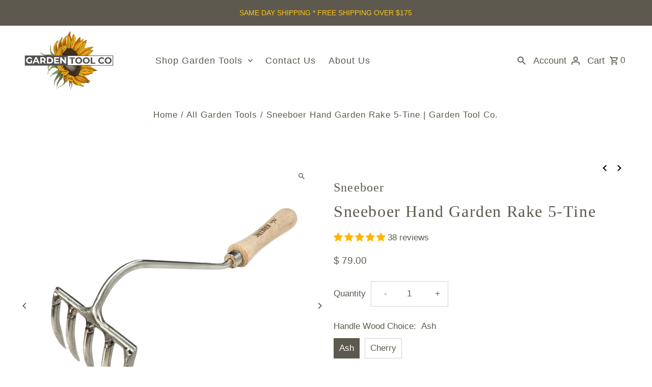

--- FILE ---
content_type: text/html; charset=utf-8
request_url: https://www.gardentoolcompany.com/collections/all-garden-tools/products/sneeboer-hand-garden-rake-5-tine
body_size: 47873
content:
<!doctype html>
<html class="no-js" lang="en">
  <head>
    <meta charset="utf-8">
    <meta name="viewport" content="width=device-width,initial-scale=1,minimum-scale=1">

    <!-- Establish early connection to external domains -->
    <link rel="preconnect" href="https://cdn.shopify.com" crossorigin>
    <link rel="preconnect" href="https://fonts.shopify.com" crossorigin>
    <link rel="preconnect" href="https://monorail-edge.shopifysvc.com">
    <link rel="preconnect" href="//ajax.googleapis.com" crossorigin><!-- Preload onDomain stylesheets and script libraries -->
    <link rel="preload" href="//www.gardentoolcompany.com/cdn/shop/t/308/assets/stylesheet.css?v=22535310670980995161767727862" as="style">
    <link rel="preload" as="font" href="" type="font/woff2" crossorigin>
    <link rel="preload" as="font" href="" type="font/woff2" crossorigin>
    <link rel="preload" as="font" href="" type="font/woff2" crossorigin>
    <link rel="preload" href="//www.gardentoolcompany.com/cdn/shop/t/308/assets/eventemitter3.min.js?v=27939738353326123541767727862" as="script"><link rel="preload" href="//www.gardentoolcompany.com/cdn/shop/t/308/assets/theme.js?v=8963079541744778581767727862" as="script">

    <link rel="shortcut icon" href="//www.gardentoolcompany.com/cdn/shop/files/Garden_Tool_Co_favicon64.jpg?crop=center&height=32&v=1696866368&width=32" type="image/png">
    <link rel="canonical" href="https://www.gardentoolcompany.com/products/sneeboer-hand-garden-rake-5-tine"><title>Sneeboer Hand Garden Rake 5-Tine | Garden Tool Co.
 &ndash; Garden Tool Company</title>
  <meta name="description" content="Conquer garden chores with the durable Sneeboer 5-tine hand rake - perfect for weeding, aerating &amp; more in tight spaces. Shop now!" />

  
<meta property="og:image" content="http://www.gardentoolcompany.com/cdn/shop/files/sneeboer-hand-garden-rake-x1.jpg?v=1714506711&width=1024">
  <meta property="og:image:secure_url" content="https://www.gardentoolcompany.com/cdn/shop/files/sneeboer-hand-garden-rake-x1.jpg?v=1714506711&width=1024">
  <meta property="og:image:width" content="1024">
  <meta property="og:image:height" content="1024">
<meta property="og:site_name" content="Garden Tool Company">



  <meta name="twitter:card" content="summary">


  <meta name="twitter:site" content="@">



  <meta name="twitter:title" content="Sneeboer Hand Garden Rake 5-Tine">
  <meta name="twitter:description" content="This Sneeboer 5-tine hand garden rake by Sneeboer is as tough a tool as they come. You&#39;ll find yourself using this for so many gardening chores including: weeding, aerating, mixing soil nutrients, cle">
  <meta name="twitter:image" content="https://www.gardentoolcompany.com/cdn/shop/files/sneeboer-hand-garden-rake-x1.jpg?v=1714506711&width=1024">
  <meta name="twitter:image:width" content="480">
  <meta name="twitter:image:height" content="480">


  
  <script type="application/ld+json">
   {
     "@context": "https://schema.org",
     "@type": "Product",
     "id": "sneeboer-hand-garden-rake-5-tine",
     "url": "//products/sneeboer-hand-garden-rake-5-tine",
     "image": "//www.gardentoolcompany.com/cdn/shop/files/sneeboer-hand-garden-rake-x1.jpg?v=1714506711&width=1024",
     "name": "Sneeboer Hand Garden Rake 5-Tine",
     "brand": {
        "@type": "Brand",
        "name": "Sneeboer"
      },
     "description": "This Sneeboer 5-tine hand garden rake by Sneeboer is as tough a tool as they come. You&#39;ll find yourself using this for so many gardening chores including: weeding, aerating, mixing soil nutrients, cleaning rocks and debris from your dirt and breaking up harder soils. Great for working in tight place and between plantings.
Handmade in Holland Since 1913.
This hand garden rake is hand-forged from stainless steel and fitted with your choice of an Ash or Cherry hardwood handle from FSC Certified sustainable forests.
Sneeboer Hand Garden Rake Size-

Length: 14 inches
Head: 4.5 in. wide X 3 in. tall
Approx. Weight: 11 oz.
","sku": "SNB-6009","gtin13": 8715093060092,"offers": [
       
       {
         "@type": "Offer",
         "price": 79.0,
         "priceCurrency": "USD",
         "availability" : "http://schema.org/InStock",
         "priceValidUntil": "2030-01-01",
         "url": "/products/sneeboer-hand-garden-rake-5-tine"
       },
       
       {
         "@type": "Offer",
         "price": 84.0,
         "priceCurrency": "USD",
         "availability" : "http://schema.org/InStock",
         "priceValidUntil": "2030-01-01",
         "url": "/products/sneeboer-hand-garden-rake-5-tine"
       }
       
    ]
   }
  </script>


  <style data-shopify>
:root {
    --main-family: "system_ui", -apple-system, 'Segoe UI', Roboto, 'Helvetica Neue', 'Noto Sans', 'Liberation Sans', Arial, sans-serif, 'Apple Color Emoji', 'Segoe UI Emoji', 'Segoe UI Symbol', 'Noto Color Emoji';
    --main-weight: 400;
    --main-style: normal;
    --nav-family: "system_ui", -apple-system, 'Segoe UI', Roboto, 'Helvetica Neue', 'Noto Sans', 'Liberation Sans', Arial, sans-serif, 'Apple Color Emoji', 'Segoe UI Emoji', 'Segoe UI Symbol', 'Noto Color Emoji';
    --nav-weight: 400;
    --nav-style: normal;
    --heading-family: "New York", Iowan Old Style, Apple Garamond, Baskerville, Times New Roman, Droid Serif, Times, Source Serif Pro, serif, Apple Color Emoji, Segoe UI Emoji, Segoe UI Symbol;
    --heading-weight: 400;
    --heading-style: normal;

    --announcement-size: 14px;
    --font-size: 17px;
    --h1-size: 32px;
    --h2-size: 32px;
    --h3-size: 24px;
    --h4-size: calc(var(--font-size) + 2px);
    --h5-size: calc(var(--font-size) + 1px);
    --nav-size: 18px;
    --border-weight: 1px;
    --top-bar-background: #5e594e;
    --top-bar-color: #ffc512;
    --top-bar-border: #aba69a;
    --social-links: #919191;
    --header-background: #ffffff;
    --cart-links: #5e594e;
    --header-float-color: #b6b3b3;
    --background: #ffffff;
    --heading-color: #5e594e;
    --hero-color: #5e594e;
    --text-color: #5e594e;
    --sale-color: #ff4230;
    --dotted-color: #d1d1d1;
    --button-color: #ffc512;
    --button-text: #5e594e;
    --button-hover: #5e594e;
    --button-text-hover: #ffffff;
    --secondary-button-color: #5e594e;
    --secondary-button-text: #fff;
    --navigation: #ffffff;
    --nav-color: #5e594e;
    --nav-hover-color: #ffffff;
    --nav-hover-link-color: #ffc512;
    --nav-hover-transition-duration: 0.25s;
    --new-background: #ededed;
    --new-text: #ff4230;
    --sale-background: #707070;
    --sale-text: #ffffff;
    --soldout-background: #ffffff;
    --soldout-text: #ff4230;
    --footer-background: #5e594e;
    --footer-color: #ffffff;
    --footer-border: #ededed;
    --error-msg-dark: #e81000;
    --error-msg-light: #ffeae8;
    --success-msg-dark: #007f5f;
    --success-msg-light: #e5fff8;
    --free-shipping-bg: #ffc512;
    --free-shipping-text: #5e594e;
    --error-color: #fc42bf;
    --error-color-light: #ffffff;
    --keyboard-focus-color: #ff6d6d;
    --keyboard-focus-border-style: dotted;
    --keyboard-focus-border-weight: 2;
    --icon-border-color: #ffffff;
    --thumbnail-slider-outline-color: #c2beb6;
    --price-unit-price-color: #f0f0ee;
    --select-arrow-bg: url(//www.gardentoolcompany.com/cdn/shop/t/308/assets/select-arrow.png?v=112595941721225094991767727862);
    --product-info-align: center;
    --color-filter-size: 18px;
    --color-body-text: var(--text-color);
    --color-body: var(--background);
    --color-bg: var(--background);
    --disabled-text: #d9d7d2;
    --section-padding: 50px;
    --button-border-radius: 0px;

    --star-active: rgb(94, 89, 78);
    --star-inactive: rgb(255, 255, 255);

    --section-background: #ffffff;
    --section-overlay-color: 0, 0, 0;
    --section-overlay-opacity: 0;
    --section-button-size: 17px;

    --age-text-color: #262b2c;
    --age-bg-color: #faf4e8;

    --text-color-reset: #5e594e;


  }
  @media (max-width: 740px) {
    :root {
      --font-size: calc(17px - (17px * 0.15));
      --nav-size: calc(18px - (18px * 0.15));
      --h1-size: calc(32px - (32px * 0.15));
      --h2-size: calc(32px - (32px * 0.15));
      --h3-size: calc(24px - (24px * 0.15));
    }
  }
</style>


  <link rel="stylesheet" href="//www.gardentoolcompany.com/cdn/shop/t/308/assets/stylesheet.css?v=22535310670980995161767727862" type="text/css">

  <style>
  
  
  
  
  
  
  </style>

  <script>window.performance && window.performance.mark && window.performance.mark('shopify.content_for_header.start');</script><meta name="google-site-verification" content="X_KfkJrhOpajj3u-ef2OYRhNsnIGwfIeA3SSkL_8_Ms">
<meta name="google-site-verification" content="EN8bWD4A-VNfGuED0wY1JDJJymIFExizZVfz-ZR0yX8">
<meta id="shopify-digital-wallet" name="shopify-digital-wallet" content="/5969309/digital_wallets/dialog">
<meta name="shopify-checkout-api-token" content="0d187fa5689d3191eb3575d6a48e8524">
<meta id="in-context-paypal-metadata" data-shop-id="5969309" data-venmo-supported="false" data-environment="production" data-locale="en_US" data-paypal-v4="true" data-currency="USD">
<link rel="alternate" type="application/json+oembed" href="https://www.gardentoolcompany.com/products/sneeboer-hand-garden-rake-5-tine.oembed">
<script async="async" src="/checkouts/internal/preloads.js?locale=en-US"></script>
<script id="apple-pay-shop-capabilities" type="application/json">{"shopId":5969309,"countryCode":"US","currencyCode":"USD","merchantCapabilities":["supports3DS"],"merchantId":"gid:\/\/shopify\/Shop\/5969309","merchantName":"Garden Tool Company","requiredBillingContactFields":["postalAddress","email","phone"],"requiredShippingContactFields":["postalAddress","email","phone"],"shippingType":"shipping","supportedNetworks":["visa","masterCard","amex","discover","elo","jcb"],"total":{"type":"pending","label":"Garden Tool Company","amount":"1.00"},"shopifyPaymentsEnabled":true,"supportsSubscriptions":true}</script>
<script id="shopify-features" type="application/json">{"accessToken":"0d187fa5689d3191eb3575d6a48e8524","betas":["rich-media-storefront-analytics"],"domain":"www.gardentoolcompany.com","predictiveSearch":true,"shopId":5969309,"locale":"en"}</script>
<script>var Shopify = Shopify || {};
Shopify.shop = "garden-tool-co.myshopify.com";
Shopify.locale = "en";
Shopify.currency = {"active":"USD","rate":"1.0"};
Shopify.country = "US";
Shopify.theme = {"name":"Fashionopolism 10.2.3","id":158204920020,"schema_name":"Fashionopolism","schema_version":"10.2.3","theme_store_id":141,"role":"main"};
Shopify.theme.handle = "null";
Shopify.theme.style = {"id":null,"handle":null};
Shopify.cdnHost = "www.gardentoolcompany.com/cdn";
Shopify.routes = Shopify.routes || {};
Shopify.routes.root = "/";</script>
<script type="module">!function(o){(o.Shopify=o.Shopify||{}).modules=!0}(window);</script>
<script>!function(o){function n(){var o=[];function n(){o.push(Array.prototype.slice.apply(arguments))}return n.q=o,n}var t=o.Shopify=o.Shopify||{};t.loadFeatures=n(),t.autoloadFeatures=n()}(window);</script>
<script id="shop-js-analytics" type="application/json">{"pageType":"product"}</script>
<script defer="defer" async type="module" src="//www.gardentoolcompany.com/cdn/shopifycloud/shop-js/modules/v2/client.init-shop-cart-sync_WVOgQShq.en.esm.js"></script>
<script defer="defer" async type="module" src="//www.gardentoolcompany.com/cdn/shopifycloud/shop-js/modules/v2/chunk.common_C_13GLB1.esm.js"></script>
<script defer="defer" async type="module" src="//www.gardentoolcompany.com/cdn/shopifycloud/shop-js/modules/v2/chunk.modal_CLfMGd0m.esm.js"></script>
<script type="module">
  await import("//www.gardentoolcompany.com/cdn/shopifycloud/shop-js/modules/v2/client.init-shop-cart-sync_WVOgQShq.en.esm.js");
await import("//www.gardentoolcompany.com/cdn/shopifycloud/shop-js/modules/v2/chunk.common_C_13GLB1.esm.js");
await import("//www.gardentoolcompany.com/cdn/shopifycloud/shop-js/modules/v2/chunk.modal_CLfMGd0m.esm.js");

  window.Shopify.SignInWithShop?.initShopCartSync?.({"fedCMEnabled":true,"windoidEnabled":true});

</script>
<script id="__st">var __st={"a":5969309,"offset":-21600,"reqid":"291a6ed3-3426-4a85-88fc-1610f419033d-1769715436","pageurl":"www.gardentoolcompany.com\/collections\/all-garden-tools\/products\/sneeboer-hand-garden-rake-5-tine","u":"aea97ddea0bf","p":"product","rtyp":"product","rid":330552271};</script>
<script>window.ShopifyPaypalV4VisibilityTracking = true;</script>
<script id="captcha-bootstrap">!function(){'use strict';const t='contact',e='account',n='new_comment',o=[[t,t],['blogs',n],['comments',n],[t,'customer']],c=[[e,'customer_login'],[e,'guest_login'],[e,'recover_customer_password'],[e,'create_customer']],r=t=>t.map((([t,e])=>`form[action*='/${t}']:not([data-nocaptcha='true']) input[name='form_type'][value='${e}']`)).join(','),a=t=>()=>t?[...document.querySelectorAll(t)].map((t=>t.form)):[];function s(){const t=[...o],e=r(t);return a(e)}const i='password',u='form_key',d=['recaptcha-v3-token','g-recaptcha-response','h-captcha-response',i],f=()=>{try{return window.sessionStorage}catch{return}},m='__shopify_v',_=t=>t.elements[u];function p(t,e,n=!1){try{const o=window.sessionStorage,c=JSON.parse(o.getItem(e)),{data:r}=function(t){const{data:e,action:n}=t;return t[m]||n?{data:e,action:n}:{data:t,action:n}}(c);for(const[e,n]of Object.entries(r))t.elements[e]&&(t.elements[e].value=n);n&&o.removeItem(e)}catch(o){console.error('form repopulation failed',{error:o})}}const l='form_type',E='cptcha';function T(t){t.dataset[E]=!0}const w=window,h=w.document,L='Shopify',v='ce_forms',y='captcha';let A=!1;((t,e)=>{const n=(g='f06e6c50-85a8-45c8-87d0-21a2b65856fe',I='https://cdn.shopify.com/shopifycloud/storefront-forms-hcaptcha/ce_storefront_forms_captcha_hcaptcha.v1.5.2.iife.js',D={infoText:'Protected by hCaptcha',privacyText:'Privacy',termsText:'Terms'},(t,e,n)=>{const o=w[L][v],c=o.bindForm;if(c)return c(t,g,e,D).then(n);var r;o.q.push([[t,g,e,D],n]),r=I,A||(h.body.append(Object.assign(h.createElement('script'),{id:'captcha-provider',async:!0,src:r})),A=!0)});var g,I,D;w[L]=w[L]||{},w[L][v]=w[L][v]||{},w[L][v].q=[],w[L][y]=w[L][y]||{},w[L][y].protect=function(t,e){n(t,void 0,e),T(t)},Object.freeze(w[L][y]),function(t,e,n,w,h,L){const[v,y,A,g]=function(t,e,n){const i=e?o:[],u=t?c:[],d=[...i,...u],f=r(d),m=r(i),_=r(d.filter((([t,e])=>n.includes(e))));return[a(f),a(m),a(_),s()]}(w,h,L),I=t=>{const e=t.target;return e instanceof HTMLFormElement?e:e&&e.form},D=t=>v().includes(t);t.addEventListener('submit',(t=>{const e=I(t);if(!e)return;const n=D(e)&&!e.dataset.hcaptchaBound&&!e.dataset.recaptchaBound,o=_(e),c=g().includes(e)&&(!o||!o.value);(n||c)&&t.preventDefault(),c&&!n&&(function(t){try{if(!f())return;!function(t){const e=f();if(!e)return;const n=_(t);if(!n)return;const o=n.value;o&&e.removeItem(o)}(t);const e=Array.from(Array(32),(()=>Math.random().toString(36)[2])).join('');!function(t,e){_(t)||t.append(Object.assign(document.createElement('input'),{type:'hidden',name:u})),t.elements[u].value=e}(t,e),function(t,e){const n=f();if(!n)return;const o=[...t.querySelectorAll(`input[type='${i}']`)].map((({name:t})=>t)),c=[...d,...o],r={};for(const[a,s]of new FormData(t).entries())c.includes(a)||(r[a]=s);n.setItem(e,JSON.stringify({[m]:1,action:t.action,data:r}))}(t,e)}catch(e){console.error('failed to persist form',e)}}(e),e.submit())}));const S=(t,e)=>{t&&!t.dataset[E]&&(n(t,e.some((e=>e===t))),T(t))};for(const o of['focusin','change'])t.addEventListener(o,(t=>{const e=I(t);D(e)&&S(e,y())}));const B=e.get('form_key'),M=e.get(l),P=B&&M;t.addEventListener('DOMContentLoaded',(()=>{const t=y();if(P)for(const e of t)e.elements[l].value===M&&p(e,B);[...new Set([...A(),...v().filter((t=>'true'===t.dataset.shopifyCaptcha))])].forEach((e=>S(e,t)))}))}(h,new URLSearchParams(w.location.search),n,t,e,['guest_login'])})(!0,!0)}();</script>
<script integrity="sha256-4kQ18oKyAcykRKYeNunJcIwy7WH5gtpwJnB7kiuLZ1E=" data-source-attribution="shopify.loadfeatures" defer="defer" src="//www.gardentoolcompany.com/cdn/shopifycloud/storefront/assets/storefront/load_feature-a0a9edcb.js" crossorigin="anonymous"></script>
<script data-source-attribution="shopify.dynamic_checkout.dynamic.init">var Shopify=Shopify||{};Shopify.PaymentButton=Shopify.PaymentButton||{isStorefrontPortableWallets:!0,init:function(){window.Shopify.PaymentButton.init=function(){};var t=document.createElement("script");t.src="https://www.gardentoolcompany.com/cdn/shopifycloud/portable-wallets/latest/portable-wallets.en.js",t.type="module",document.head.appendChild(t)}};
</script>
<script data-source-attribution="shopify.dynamic_checkout.buyer_consent">
  function portableWalletsHideBuyerConsent(e){var t=document.getElementById("shopify-buyer-consent"),n=document.getElementById("shopify-subscription-policy-button");t&&n&&(t.classList.add("hidden"),t.setAttribute("aria-hidden","true"),n.removeEventListener("click",e))}function portableWalletsShowBuyerConsent(e){var t=document.getElementById("shopify-buyer-consent"),n=document.getElementById("shopify-subscription-policy-button");t&&n&&(t.classList.remove("hidden"),t.removeAttribute("aria-hidden"),n.addEventListener("click",e))}window.Shopify?.PaymentButton&&(window.Shopify.PaymentButton.hideBuyerConsent=portableWalletsHideBuyerConsent,window.Shopify.PaymentButton.showBuyerConsent=portableWalletsShowBuyerConsent);
</script>
<script data-source-attribution="shopify.dynamic_checkout.cart.bootstrap">document.addEventListener("DOMContentLoaded",(function(){function t(){return document.querySelector("shopify-accelerated-checkout-cart, shopify-accelerated-checkout")}if(t())Shopify.PaymentButton.init();else{new MutationObserver((function(e,n){t()&&(Shopify.PaymentButton.init(),n.disconnect())})).observe(document.body,{childList:!0,subtree:!0})}}));
</script>
<link id="shopify-accelerated-checkout-styles" rel="stylesheet" media="screen" href="https://www.gardentoolcompany.com/cdn/shopifycloud/portable-wallets/latest/accelerated-checkout-backwards-compat.css" crossorigin="anonymous">
<style id="shopify-accelerated-checkout-cart">
        #shopify-buyer-consent {
  margin-top: 1em;
  display: inline-block;
  width: 100%;
}

#shopify-buyer-consent.hidden {
  display: none;
}

#shopify-subscription-policy-button {
  background: none;
  border: none;
  padding: 0;
  text-decoration: underline;
  font-size: inherit;
  cursor: pointer;
}

#shopify-subscription-policy-button::before {
  box-shadow: none;
}

      </style>

<script>window.performance && window.performance.mark && window.performance.mark('shopify.content_for_header.end');</script>

<!-- BEGIN app block: shopify://apps/judge-me-reviews/blocks/judgeme_core/61ccd3b1-a9f2-4160-9fe9-4fec8413e5d8 --><!-- Start of Judge.me Core -->






<link rel="dns-prefetch" href="https://cdnwidget.judge.me">
<link rel="dns-prefetch" href="https://cdn.judge.me">
<link rel="dns-prefetch" href="https://cdn1.judge.me">
<link rel="dns-prefetch" href="https://api.judge.me">

<script data-cfasync='false' class='jdgm-settings-script'>window.jdgmSettings={"pagination":5,"disable_web_reviews":false,"badge_no_review_text":"No reviews","badge_n_reviews_text":"{{ n }} review/reviews","badge_star_color":"#FFB700","hide_badge_preview_if_no_reviews":true,"badge_hide_text":false,"enforce_center_preview_badge":false,"widget_title":"Customer Reviews","widget_open_form_text":"Write a review","widget_close_form_text":"Cancel review","widget_refresh_page_text":"Refresh page","widget_summary_text":"Based on {{ number_of_reviews }} review/reviews","widget_no_review_text":"Be the first to write a review","widget_name_field_text":"Display name","widget_verified_name_field_text":"Verified Name (public)","widget_name_placeholder_text":"Display name","widget_required_field_error_text":"This field is required.","widget_email_field_text":"Email address","widget_verified_email_field_text":"Verified Email (private, can not be edited)","widget_email_placeholder_text":"Your email address","widget_email_field_error_text":"Please enter a valid email address.","widget_rating_field_text":"Rating","widget_review_title_field_text":"Review Title","widget_review_title_placeholder_text":"Give your review a title","widget_review_body_field_text":"Review content","widget_review_body_placeholder_text":"Start writing here...","widget_pictures_field_text":"Picture/Video (optional)","widget_submit_review_text":"Submit Review","widget_submit_verified_review_text":"Submit Verified Review","widget_submit_success_msg_with_auto_publish":"Thank you! Please refresh the page in a few moments to see your review. You can remove or edit your review by logging into \u003ca href='https://judge.me/login' target='_blank' rel='nofollow noopener'\u003eJudge.me\u003c/a\u003e","widget_submit_success_msg_no_auto_publish":"Thank you! Your review will be published as soon as it is approved by the shop admin. You can remove or edit your review by logging into \u003ca href='https://judge.me/login' target='_blank' rel='nofollow noopener'\u003eJudge.me\u003c/a\u003e","widget_show_default_reviews_out_of_total_text":"Showing {{ n_reviews_shown }} out of {{ n_reviews }} reviews.","widget_show_all_link_text":"Show all","widget_show_less_link_text":"Show less","widget_author_said_text":"{{ reviewer_name }} said:","widget_days_text":"{{ n }} days ago","widget_weeks_text":"{{ n }} week/weeks ago","widget_months_text":"{{ n }} month/months ago","widget_years_text":"{{ n }} year/years ago","widget_yesterday_text":"Yesterday","widget_today_text":"Today","widget_replied_text":"\u003e\u003e {{ shop_name }} replied:","widget_read_more_text":"CONTINUE READING","widget_reviewer_name_as_initial":"last_initial","widget_rating_filter_color":"#5E594E","widget_rating_filter_see_all_text":"See all reviews","widget_sorting_most_recent_text":"Most Recent","widget_sorting_highest_rating_text":"Highest Rating","widget_sorting_lowest_rating_text":"Lowest Rating","widget_sorting_with_pictures_text":"Only Pictures","widget_sorting_most_helpful_text":"Most Helpful","widget_open_question_form_text":"Ask a question","widget_reviews_subtab_text":"Reviews","widget_questions_subtab_text":"Questions","widget_question_label_text":"Question","widget_answer_label_text":"Answer","widget_question_placeholder_text":"Write your question here","widget_submit_question_text":"Submit Question","widget_question_submit_success_text":"Thank you for your question! We will notify you once it gets answered.","widget_star_color":"#FFB700","verified_badge_text":"Verified","verified_badge_bg_color":"#5E594E","verified_badge_text_color":"","verified_badge_placement":"removed","widget_review_max_height":1,"widget_hide_border":true,"widget_social_share":false,"widget_thumb":false,"widget_review_location_show":false,"widget_location_format":"country_iso_code","all_reviews_include_out_of_store_products":false,"all_reviews_out_of_store_text":"(out of store)","all_reviews_pagination":100,"all_reviews_product_name_prefix_text":"about","enable_review_pictures":true,"enable_question_anwser":false,"widget_theme":"leex","review_date_format":"mm/dd/yyyy","default_sort_method":"most-recent","widget_product_reviews_subtab_text":"Product Reviews","widget_shop_reviews_subtab_text":"Shop Reviews","widget_other_products_reviews_text":"Reviews for other products","widget_store_reviews_subtab_text":"Store reviews","widget_no_store_reviews_text":"This store hasn't received any reviews yet","widget_web_restriction_product_reviews_text":"This product hasn't received any reviews yet","widget_no_items_text":"No items found","widget_show_more_text":"Show more","widget_write_a_store_review_text":"Write a Store Review","widget_other_languages_heading":"Reviews in Other Languages","widget_translate_review_text":"Translate review to {{ language }}","widget_translating_review_text":"Translating...","widget_show_original_translation_text":"Show original ({{ language }})","widget_translate_review_failed_text":"Review couldn't be translated.","widget_translate_review_retry_text":"Retry","widget_translate_review_try_again_later_text":"Try again later","show_product_url_for_grouped_product":false,"widget_sorting_pictures_first_text":"Pictures First","show_pictures_on_all_rev_page_mobile":false,"show_pictures_on_all_rev_page_desktop":false,"floating_tab_hide_mobile_install_preference":true,"floating_tab_button_name":"★GTC Reviews","floating_tab_title":"What our great customers are saying.","floating_tab_button_color":"#ffffff","floating_tab_button_background_color":"#fc6253","floating_tab_url":"","floating_tab_url_enabled":false,"floating_tab_tab_style":"text","all_reviews_text_badge_text":"Customers rate us {{ shop.metafields.judgeme.all_reviews_rating | round: 1 }}/5 based on {{ shop.metafields.judgeme.all_reviews_count }} reviews.","all_reviews_text_badge_text_branded_style":"{{ shop.metafields.judgeme.all_reviews_rating | round: 1 }} out of 5 stars based on {{ shop.metafields.judgeme.all_reviews_count }} reviews","is_all_reviews_text_badge_a_link":false,"show_stars_for_all_reviews_text_badge":false,"all_reviews_text_badge_url":"","all_reviews_text_style":"text","all_reviews_text_color_style":"judgeme_brand_color","all_reviews_text_color":"#108474","all_reviews_text_show_jm_brand":true,"featured_carousel_show_header":false,"featured_carousel_title":"What our customers are saying...","testimonials_carousel_title":"Customers are saying","videos_carousel_title":"Real customer stories","cards_carousel_title":"Customers are saying","featured_carousel_count_text":"from {{ n }} reviews","featured_carousel_add_link_to_all_reviews_page":false,"featured_carousel_url":"","featured_carousel_show_images":false,"featured_carousel_autoslide_interval":5,"featured_carousel_arrows_on_the_sides":false,"featured_carousel_height":250,"featured_carousel_width":80,"featured_carousel_image_size":0,"featured_carousel_image_height":250,"featured_carousel_arrow_color":"#eeeeee","verified_count_badge_style":"vintage","verified_count_badge_orientation":"horizontal","verified_count_badge_color_style":"judgeme_brand_color","verified_count_badge_color":"#108474","is_verified_count_badge_a_link":false,"verified_count_badge_url":"","verified_count_badge_show_jm_brand":true,"widget_rating_preset_default":5,"widget_first_sub_tab":"product-reviews","widget_show_histogram":false,"widget_histogram_use_custom_color":true,"widget_pagination_use_custom_color":false,"widget_star_use_custom_color":true,"widget_verified_badge_use_custom_color":true,"widget_write_review_use_custom_color":true,"picture_reminder_submit_button":"Upload Pictures","enable_review_videos":false,"mute_video_by_default":false,"widget_sorting_videos_first_text":"Videos First","widget_review_pending_text":"Pending","featured_carousel_items_for_large_screen":5,"social_share_options_order":"Facebook,Twitter","remove_microdata_snippet":true,"disable_json_ld":false,"enable_json_ld_products":false,"preview_badge_show_question_text":false,"preview_badge_no_question_text":"No questions","preview_badge_n_question_text":"{{ number_of_questions }} question/questions","qa_badge_show_icon":false,"qa_badge_position":"same-row","remove_judgeme_branding":true,"widget_add_search_bar":false,"widget_search_bar_placeholder":"Search","widget_sorting_verified_only_text":"Verified only","featured_carousel_theme":"compact","featured_carousel_show_rating":false,"featured_carousel_show_title":false,"featured_carousel_show_body":true,"featured_carousel_show_date":false,"featured_carousel_show_reviewer":true,"featured_carousel_show_product":false,"featured_carousel_header_background_color":"#535251","featured_carousel_header_text_color":"#ffffff","featured_carousel_name_product_separator":"reviewed","featured_carousel_full_star_background":"#108474","featured_carousel_empty_star_background":"#dadada","featured_carousel_vertical_theme_background":"#f9fafb","featured_carousel_verified_badge_enable":false,"featured_carousel_verified_badge_color":"#108474","featured_carousel_border_style":"round","featured_carousel_review_line_length_limit":3,"featured_carousel_more_reviews_button_text":"Read more reviews","featured_carousel_view_product_button_text":"View product","all_reviews_page_load_reviews_on":"scroll","all_reviews_page_load_more_text":"Load More Reviews","disable_fb_tab_reviews":false,"enable_ajax_cdn_cache":false,"widget_public_name_text":"displayed publicly like","default_reviewer_name":"John Smith","default_reviewer_name_has_non_latin":true,"widget_reviewer_anonymous":"Anonymous","medals_widget_title":"Judge.me Review Medals","medals_widget_background_color":"#f9fafb","medals_widget_position":"footer_all_pages","medals_widget_border_color":"#f9fafb","medals_widget_verified_text_position":"left","medals_widget_use_monochromatic_version":true,"medals_widget_elements_color":"#505050","show_reviewer_avatar":false,"widget_invalid_yt_video_url_error_text":"Not a YouTube video URL","widget_max_length_field_error_text":"Please enter no more than {0} characters.","widget_show_country_flag":false,"widget_show_collected_via_shop_app":true,"widget_verified_by_shop_badge_style":"light","widget_verified_by_shop_text":"Verified by Shop","widget_show_photo_gallery":false,"widget_load_with_code_splitting":true,"widget_ugc_install_preference":false,"widget_ugc_title":"Made by us, Shared by you","widget_ugc_subtitle":"Tag us to see your picture featured in our page","widget_ugc_arrows_color":"#ffffff","widget_ugc_primary_button_text":"Buy Now","widget_ugc_primary_button_background_color":"#108474","widget_ugc_primary_button_text_color":"#ffffff","widget_ugc_primary_button_border_width":"0","widget_ugc_primary_button_border_style":"none","widget_ugc_primary_button_border_color":"#108474","widget_ugc_primary_button_border_radius":"25","widget_ugc_secondary_button_text":"Load More","widget_ugc_secondary_button_background_color":"#ffffff","widget_ugc_secondary_button_text_color":"#108474","widget_ugc_secondary_button_border_width":"2","widget_ugc_secondary_button_border_style":"solid","widget_ugc_secondary_button_border_color":"#108474","widget_ugc_secondary_button_border_radius":"25","widget_ugc_reviews_button_text":"View Reviews","widget_ugc_reviews_button_background_color":"#ffffff","widget_ugc_reviews_button_text_color":"#108474","widget_ugc_reviews_button_border_width":"2","widget_ugc_reviews_button_border_style":"solid","widget_ugc_reviews_button_border_color":"#108474","widget_ugc_reviews_button_border_radius":"25","widget_ugc_reviews_button_link_to":"judgeme-reviews-page","widget_ugc_show_post_date":true,"widget_ugc_max_width":"800","widget_rating_metafield_value_type":true,"widget_primary_color":"#5E594E","widget_enable_secondary_color":false,"widget_secondary_color":"#edf5f5","widget_summary_average_rating_text":"{{ average_rating }} out of 5","widget_media_grid_title":"Customer photos \u0026 videos","widget_media_grid_see_more_text":"See more","widget_round_style":false,"widget_show_product_medals":false,"widget_verified_by_judgeme_text":"Verified by Judge.me","widget_show_store_medals":true,"widget_verified_by_judgeme_text_in_store_medals":"Verified by Judge.me","widget_media_field_exceed_quantity_message":"Sorry, we can only accept {{ max_media }} for one review.","widget_media_field_exceed_limit_message":"{{ file_name }} is too large, please select a {{ media_type }} less than {{ size_limit }}MB.","widget_review_submitted_text":"Review Submitted!","widget_question_submitted_text":"Question Submitted!","widget_close_form_text_question":"Cancel","widget_write_your_answer_here_text":"Write your answer here","widget_enabled_branded_link":true,"widget_show_collected_by_judgeme":false,"widget_reviewer_name_color":"","widget_write_review_text_color":"","widget_write_review_bg_color":"#5E594E","widget_collected_by_judgeme_text":"collected by Judge.me","widget_pagination_type":"load_more","widget_load_more_text":"Load More","widget_load_more_color":"#108474","widget_full_review_text":"Full Review","widget_read_more_reviews_text":"Read More Reviews","widget_read_questions_text":"Read Questions","widget_questions_and_answers_text":"Questions \u0026 Answers","widget_verified_by_text":"Verified by","widget_verified_text":"Verified","widget_number_of_reviews_text":"{{ number_of_reviews }} reviews","widget_back_button_text":"Back","widget_next_button_text":"Next","widget_custom_forms_filter_button":"Filters","custom_forms_style":"vertical","widget_show_review_information":false,"how_reviews_are_collected":"How reviews are collected?","widget_show_review_keywords":false,"widget_gdpr_statement":"How we use your data: We'll only contact you about the review you left, and only if necessary. By submitting your review, you agree to Judge.me's \u003ca href='https://judge.me/terms' target='_blank' rel='nofollow noopener'\u003eterms\u003c/a\u003e, \u003ca href='https://judge.me/privacy' target='_blank' rel='nofollow noopener'\u003eprivacy\u003c/a\u003e and \u003ca href='https://judge.me/content-policy' target='_blank' rel='nofollow noopener'\u003econtent\u003c/a\u003e policies.","widget_multilingual_sorting_enabled":false,"widget_translate_review_content_enabled":false,"widget_translate_review_content_method":"manual","popup_widget_review_selection":"automatically_with_pictures","popup_widget_round_border_style":true,"popup_widget_show_title":true,"popup_widget_show_body":true,"popup_widget_show_reviewer":false,"popup_widget_show_product":true,"popup_widget_show_pictures":true,"popup_widget_use_review_picture":true,"popup_widget_show_on_home_page":true,"popup_widget_show_on_product_page":true,"popup_widget_show_on_collection_page":true,"popup_widget_show_on_cart_page":true,"popup_widget_position":"bottom_left","popup_widget_first_review_delay":5,"popup_widget_duration":5,"popup_widget_interval":5,"popup_widget_review_count":5,"popup_widget_hide_on_mobile":true,"review_snippet_widget_round_border_style":true,"review_snippet_widget_card_color":"#FFFFFF","review_snippet_widget_slider_arrows_background_color":"#FFFFFF","review_snippet_widget_slider_arrows_color":"#000000","review_snippet_widget_star_color":"#108474","show_product_variant":false,"all_reviews_product_variant_label_text":"Variant: ","widget_show_verified_branding":false,"widget_ai_summary_title":"Customers say","widget_ai_summary_disclaimer":"AI-powered review summary based on recent customer reviews","widget_show_ai_summary":false,"widget_show_ai_summary_bg":false,"widget_show_review_title_input":true,"redirect_reviewers_invited_via_email":"review_widget","request_store_review_after_product_review":false,"request_review_other_products_in_order":false,"review_form_color_scheme":"default","review_form_corner_style":"square","review_form_star_color":{},"review_form_text_color":"#333333","review_form_background_color":"#ffffff","review_form_field_background_color":"#fafafa","review_form_button_color":{},"review_form_button_text_color":"#ffffff","review_form_modal_overlay_color":"#000000","review_content_screen_title_text":"How would you rate this product?","review_content_introduction_text":"We would love it if you would share a bit about your experience.","store_review_form_title_text":"How would you rate this store?","store_review_form_introduction_text":"We would love it if you would share a bit about your experience.","show_review_guidance_text":true,"one_star_review_guidance_text":"Poor","five_star_review_guidance_text":"Great","customer_information_screen_title_text":"About you","customer_information_introduction_text":"Please tell us more about you.","custom_questions_screen_title_text":"Your experience in more detail","custom_questions_introduction_text":"Here are a few questions to help us understand more about your experience.","review_submitted_screen_title_text":"Thanks for your review!","review_submitted_screen_thank_you_text":"We are processing it and it will appear on the store soon.","review_submitted_screen_email_verification_text":"Please confirm your email by clicking the link we just sent you. This helps us keep reviews authentic.","review_submitted_request_store_review_text":"Would you like to share your experience of shopping with us?","review_submitted_review_other_products_text":"Would you like to review these products?","store_review_screen_title_text":"Would you like to share your experience of shopping with us?","store_review_introduction_text":"We value your feedback and use it to improve. Please share any thoughts or suggestions you have.","reviewer_media_screen_title_picture_text":"Share a picture","reviewer_media_introduction_picture_text":"Upload a photo to support your review.","reviewer_media_screen_title_video_text":"Share a video","reviewer_media_introduction_video_text":"Upload a video to support your review.","reviewer_media_screen_title_picture_or_video_text":"Share a picture or video","reviewer_media_introduction_picture_or_video_text":"Upload a photo or video to support your review.","reviewer_media_youtube_url_text":"Paste your Youtube URL here","advanced_settings_next_step_button_text":"Next","advanced_settings_close_review_button_text":"Close","modal_write_review_flow":false,"write_review_flow_required_text":"Required","write_review_flow_privacy_message_text":"We respect your privacy.","write_review_flow_anonymous_text":"Post review as anonymous","write_review_flow_visibility_text":"This won't be visible to other customers.","write_review_flow_multiple_selection_help_text":"Select as many as you like","write_review_flow_single_selection_help_text":"Select one option","write_review_flow_required_field_error_text":"This field is required","write_review_flow_invalid_email_error_text":"Please enter a valid email address","write_review_flow_max_length_error_text":"Max. {{ max_length }} characters.","write_review_flow_media_upload_text":"\u003cb\u003eClick to upload\u003c/b\u003e or drag and drop","write_review_flow_gdpr_statement":"We'll only contact you about your review if necessary. By submitting your review, you agree to our \u003ca href='https://judge.me/terms' target='_blank' rel='nofollow noopener'\u003eterms and conditions\u003c/a\u003e and \u003ca href='https://judge.me/privacy' target='_blank' rel='nofollow noopener'\u003eprivacy policy\u003c/a\u003e.","rating_only_reviews_enabled":false,"show_negative_reviews_help_screen":false,"new_review_flow_help_screen_rating_threshold":3,"negative_review_resolution_screen_title_text":"Tell us more","negative_review_resolution_text":"Your experience matters to us. If there were issues with your purchase, we're here to help. Feel free to reach out to us, we'd love the opportunity to make things right.","negative_review_resolution_button_text":"Contact us","negative_review_resolution_proceed_with_review_text":"Leave a review","negative_review_resolution_subject":"Issue with purchase from {{ shop_name }}.{{ order_name }}","preview_badge_collection_page_install_status":false,"widget_review_custom_css":"","preview_badge_custom_css":"","preview_badge_stars_count":"5-stars","featured_carousel_custom_css":"","floating_tab_custom_css":"","all_reviews_widget_custom_css":"","medals_widget_custom_css":"","verified_badge_custom_css":"","all_reviews_text_custom_css":"","transparency_badges_collected_via_store_invite":false,"transparency_badges_from_another_provider":false,"transparency_badges_collected_from_store_visitor":false,"transparency_badges_collected_by_verified_review_provider":false,"transparency_badges_earned_reward":false,"transparency_badges_collected_via_store_invite_text":"Review collected via store invitation","transparency_badges_from_another_provider_text":"Review collected from another provider","transparency_badges_collected_from_store_visitor_text":"Review collected from a store visitor","transparency_badges_written_in_google_text":"Review written in Google","transparency_badges_written_in_etsy_text":"Review written in Etsy","transparency_badges_written_in_shop_app_text":"Review written in Shop App","transparency_badges_earned_reward_text":"Review earned a reward for future purchase","product_review_widget_per_page":6,"widget_store_review_label_text":"Review about the store","checkout_comment_extension_title_on_product_page":"Customer Comments","checkout_comment_extension_num_latest_comment_show":5,"checkout_comment_extension_format":"name_and_timestamp","checkout_comment_customer_name":"last_initial","checkout_comment_comment_notification":true,"preview_badge_collection_page_install_preference":true,"preview_badge_home_page_install_preference":false,"preview_badge_product_page_install_preference":true,"review_widget_install_preference":"","review_carousel_install_preference":false,"floating_reviews_tab_install_preference":"none","verified_reviews_count_badge_install_preference":false,"all_reviews_text_install_preference":false,"review_widget_best_location":true,"judgeme_medals_install_preference":false,"review_widget_revamp_enabled":false,"review_widget_qna_enabled":false,"review_widget_header_theme":"minimal","review_widget_widget_title_enabled":true,"review_widget_header_text_size":"medium","review_widget_header_text_weight":"regular","review_widget_average_rating_style":"compact","review_widget_bar_chart_enabled":true,"review_widget_bar_chart_type":"numbers","review_widget_bar_chart_style":"standard","review_widget_expanded_media_gallery_enabled":false,"review_widget_reviews_section_theme":"standard","review_widget_image_style":"thumbnails","review_widget_review_image_ratio":"square","review_widget_stars_size":"medium","review_widget_verified_badge":"standard_text","review_widget_review_title_text_size":"medium","review_widget_review_text_size":"medium","review_widget_review_text_length":"medium","review_widget_number_of_columns_desktop":3,"review_widget_carousel_transition_speed":5,"review_widget_custom_questions_answers_display":"always","review_widget_button_text_color":"#FFFFFF","review_widget_text_color":"#000000","review_widget_lighter_text_color":"#7B7B7B","review_widget_corner_styling":"soft","review_widget_review_word_singular":"review","review_widget_review_word_plural":"reviews","review_widget_voting_label":"Helpful?","review_widget_shop_reply_label":"Reply from {{ shop_name }}:","review_widget_filters_title":"Filters","qna_widget_question_word_singular":"Question","qna_widget_question_word_plural":"Questions","qna_widget_answer_reply_label":"Answer from {{ answerer_name }}:","qna_content_screen_title_text":"Ask a question about this product","qna_widget_question_required_field_error_text":"Please enter your question.","qna_widget_flow_gdpr_statement":"We'll only contact you about your question if necessary. By submitting your question, you agree to our \u003ca href='https://judge.me/terms' target='_blank' rel='nofollow noopener'\u003eterms and conditions\u003c/a\u003e and \u003ca href='https://judge.me/privacy' target='_blank' rel='nofollow noopener'\u003eprivacy policy\u003c/a\u003e.","qna_widget_question_submitted_text":"Thanks for your question!","qna_widget_close_form_text_question":"Close","qna_widget_question_submit_success_text":"We’ll notify you by email when your question is answered.","all_reviews_widget_v2025_enabled":false,"all_reviews_widget_v2025_header_theme":"default","all_reviews_widget_v2025_widget_title_enabled":true,"all_reviews_widget_v2025_header_text_size":"medium","all_reviews_widget_v2025_header_text_weight":"regular","all_reviews_widget_v2025_average_rating_style":"compact","all_reviews_widget_v2025_bar_chart_enabled":true,"all_reviews_widget_v2025_bar_chart_type":"numbers","all_reviews_widget_v2025_bar_chart_style":"standard","all_reviews_widget_v2025_expanded_media_gallery_enabled":false,"all_reviews_widget_v2025_show_store_medals":true,"all_reviews_widget_v2025_show_photo_gallery":true,"all_reviews_widget_v2025_show_review_keywords":false,"all_reviews_widget_v2025_show_ai_summary":false,"all_reviews_widget_v2025_show_ai_summary_bg":false,"all_reviews_widget_v2025_add_search_bar":false,"all_reviews_widget_v2025_default_sort_method":"most-recent","all_reviews_widget_v2025_reviews_per_page":10,"all_reviews_widget_v2025_reviews_section_theme":"default","all_reviews_widget_v2025_image_style":"thumbnails","all_reviews_widget_v2025_review_image_ratio":"square","all_reviews_widget_v2025_stars_size":"medium","all_reviews_widget_v2025_verified_badge":"bold_badge","all_reviews_widget_v2025_review_title_text_size":"medium","all_reviews_widget_v2025_review_text_size":"medium","all_reviews_widget_v2025_review_text_length":"medium","all_reviews_widget_v2025_number_of_columns_desktop":3,"all_reviews_widget_v2025_carousel_transition_speed":5,"all_reviews_widget_v2025_custom_questions_answers_display":"always","all_reviews_widget_v2025_show_product_variant":false,"all_reviews_widget_v2025_show_reviewer_avatar":true,"all_reviews_widget_v2025_reviewer_name_as_initial":"","all_reviews_widget_v2025_review_location_show":false,"all_reviews_widget_v2025_location_format":"","all_reviews_widget_v2025_show_country_flag":false,"all_reviews_widget_v2025_verified_by_shop_badge_style":"light","all_reviews_widget_v2025_social_share":false,"all_reviews_widget_v2025_social_share_options_order":"Facebook,Twitter,LinkedIn,Pinterest","all_reviews_widget_v2025_pagination_type":"standard","all_reviews_widget_v2025_button_text_color":"#FFFFFF","all_reviews_widget_v2025_text_color":"#000000","all_reviews_widget_v2025_lighter_text_color":"#7B7B7B","all_reviews_widget_v2025_corner_styling":"soft","all_reviews_widget_v2025_title":"Customer reviews","all_reviews_widget_v2025_ai_summary_title":"Customers say about this store","all_reviews_widget_v2025_no_review_text":"Be the first to write a review","platform":"shopify","branding_url":"https://app.judge.me/reviews","branding_text":"Powered by Judge.me","locale":"en","reply_name":"Garden Tool Company","widget_version":"3.0","footer":true,"autopublish":false,"review_dates":false,"enable_custom_form":false,"shop_use_review_site":false,"shop_locale":"en","enable_multi_locales_translations":true,"show_review_title_input":true,"review_verification_email_status":"never","can_be_branded":true,"reply_name_text":"Garden Tool Company"};</script> <style class='jdgm-settings-style'>.jdgm-xx{left:0}:root{--jdgm-primary-color: #5E594E;--jdgm-secondary-color: rgba(94,89,78,0.1);--jdgm-star-color: #FFB700;--jdgm-write-review-text-color: white;--jdgm-write-review-bg-color: #5E594E;--jdgm-paginate-color: #5E594E;--jdgm-border-radius: 0;--jdgm-reviewer-name-color: #5E594E}.jdgm-histogram__bar-content{background-color:#5E594E}.jdgm-rev[data-verified-buyer=true] .jdgm-rev__icon.jdgm-rev__icon:after,.jdgm-rev__buyer-badge.jdgm-rev__buyer-badge{color:white;background-color:#5E594E}.jdgm-review-widget--small .jdgm-gallery.jdgm-gallery .jdgm-gallery__thumbnail-link:nth-child(8) .jdgm-gallery__thumbnail-wrapper.jdgm-gallery__thumbnail-wrapper:before{content:"See more"}@media only screen and (min-width: 768px){.jdgm-gallery.jdgm-gallery .jdgm-gallery__thumbnail-link:nth-child(8) .jdgm-gallery__thumbnail-wrapper.jdgm-gallery__thumbnail-wrapper:before{content:"See more"}}.jdgm-preview-badge .jdgm-star.jdgm-star{color:#FFB700}.jdgm-prev-badge[data-average-rating='0.00']{display:none !important}.jdgm-rev .jdgm-rev__timestamp,.jdgm-quest .jdgm-rev__timestamp,.jdgm-carousel-item__timestamp{display:none !important}.jdgm-rev .jdgm-rev__icon{display:none !important}.jdgm-widget.jdgm-all-reviews-widget,.jdgm-widget .jdgm-rev-widg{border:none;padding:0}.jdgm-author-fullname{display:none !important}.jdgm-author-all-initials{display:none !important}.jdgm-rev-widg__title{visibility:hidden}.jdgm-rev-widg__summary-text{visibility:hidden}.jdgm-prev-badge__text{visibility:hidden}.jdgm-rev__prod-link-prefix:before{content:'about'}.jdgm-rev__variant-label:before{content:'Variant: '}.jdgm-rev__out-of-store-text:before{content:'(out of store)'}@media only screen and (min-width: 768px){.jdgm-rev__pics .jdgm-rev_all-rev-page-picture-separator,.jdgm-rev__pics .jdgm-rev__product-picture{display:none}}@media only screen and (max-width: 768px){.jdgm-rev__pics .jdgm-rev_all-rev-page-picture-separator,.jdgm-rev__pics .jdgm-rev__product-picture{display:none}}@media all and (max-width: 768px){.jdgm-widget .jdgm-revs-tab-btn,.jdgm-widget .jdgm-revs-tab-btn[data-style="stars"]{display:none}}.jdgm-preview-badge[data-template="index"]{display:none !important}.jdgm-verified-count-badget[data-from-snippet="true"]{display:none !important}.jdgm-carousel-wrapper[data-from-snippet="true"]{display:none !important}.jdgm-all-reviews-text[data-from-snippet="true"]{display:none !important}.jdgm-medals-section[data-from-snippet="true"]{display:none !important}.jdgm-ugc-media-wrapper[data-from-snippet="true"]{display:none !important}.jdgm-revs-tab-btn,.jdgm-revs-tab-btn:not([disabled]):hover,.jdgm-revs-tab-btn:focus{background-color:#fc6253}.jdgm-revs-tab-btn,.jdgm-revs-tab-btn:not([disabled]):hover{color:#ffffff}.jdgm-histogram{display:none !important}.jdgm-widget .jdgm-sort-dropdown-wrapper{margin-top:12px}.jdgm-rev__transparency-badge[data-badge-type="review_collected_via_store_invitation"]{display:none !important}.jdgm-rev__transparency-badge[data-badge-type="review_collected_from_another_provider"]{display:none !important}.jdgm-rev__transparency-badge[data-badge-type="review_collected_from_store_visitor"]{display:none !important}.jdgm-rev__transparency-badge[data-badge-type="review_written_in_etsy"]{display:none !important}.jdgm-rev__transparency-badge[data-badge-type="review_written_in_google_business"]{display:none !important}.jdgm-rev__transparency-badge[data-badge-type="review_written_in_shop_app"]{display:none !important}.jdgm-rev__transparency-badge[data-badge-type="review_earned_for_future_purchase"]{display:none !important}.jdgm-review-snippet-widget .jdgm-rev-snippet-widget__cards-container .jdgm-rev-snippet-card{border-radius:8px;background:#fff}.jdgm-review-snippet-widget .jdgm-rev-snippet-widget__cards-container .jdgm-rev-snippet-card__rev-rating .jdgm-star{color:#108474}.jdgm-review-snippet-widget .jdgm-rev-snippet-widget__prev-btn,.jdgm-review-snippet-widget .jdgm-rev-snippet-widget__next-btn{border-radius:50%;background:#fff}.jdgm-review-snippet-widget .jdgm-rev-snippet-widget__prev-btn>svg,.jdgm-review-snippet-widget .jdgm-rev-snippet-widget__next-btn>svg{fill:#000}.jdgm-full-rev-modal.rev-snippet-widget .jm-mfp-container .jm-mfp-content,.jdgm-full-rev-modal.rev-snippet-widget .jm-mfp-container .jdgm-full-rev__icon,.jdgm-full-rev-modal.rev-snippet-widget .jm-mfp-container .jdgm-full-rev__pic-img,.jdgm-full-rev-modal.rev-snippet-widget .jm-mfp-container .jdgm-full-rev__reply{border-radius:8px}.jdgm-full-rev-modal.rev-snippet-widget .jm-mfp-container .jdgm-full-rev[data-verified-buyer="true"] .jdgm-full-rev__icon::after{border-radius:8px}.jdgm-full-rev-modal.rev-snippet-widget .jm-mfp-container .jdgm-full-rev .jdgm-rev__buyer-badge{border-radius:calc( 8px / 2 )}.jdgm-full-rev-modal.rev-snippet-widget .jm-mfp-container .jdgm-full-rev .jdgm-full-rev__replier::before{content:'Garden Tool Company'}.jdgm-full-rev-modal.rev-snippet-widget .jm-mfp-container .jdgm-full-rev .jdgm-full-rev__product-button{border-radius:calc( 8px * 6 )}
</style> <style class='jdgm-settings-style'></style> <script data-cfasync="false" type="text/javascript" async src="https://cdnwidget.judge.me/shopify_v2/leex.js" id="judgeme_widget_leex_js"></script>
<link id="judgeme_widget_leex_css" rel="stylesheet" type="text/css" media="nope!" onload="this.media='all'" href="https://cdnwidget.judge.me/widget_v3/theme/leex.css">

  
  
  
  <style class='jdgm-miracle-styles'>
  @-webkit-keyframes jdgm-spin{0%{-webkit-transform:rotate(0deg);-ms-transform:rotate(0deg);transform:rotate(0deg)}100%{-webkit-transform:rotate(359deg);-ms-transform:rotate(359deg);transform:rotate(359deg)}}@keyframes jdgm-spin{0%{-webkit-transform:rotate(0deg);-ms-transform:rotate(0deg);transform:rotate(0deg)}100%{-webkit-transform:rotate(359deg);-ms-transform:rotate(359deg);transform:rotate(359deg)}}@font-face{font-family:'JudgemeStar';src:url("[data-uri]") format("woff");font-weight:normal;font-style:normal}.jdgm-star{font-family:'JudgemeStar';display:inline !important;text-decoration:none !important;padding:0 4px 0 0 !important;margin:0 !important;font-weight:bold;opacity:1;-webkit-font-smoothing:antialiased;-moz-osx-font-smoothing:grayscale}.jdgm-star:hover{opacity:1}.jdgm-star:last-of-type{padding:0 !important}.jdgm-star.jdgm--on:before{content:"\e000"}.jdgm-star.jdgm--off:before{content:"\e001"}.jdgm-star.jdgm--half:before{content:"\e002"}.jdgm-widget *{margin:0;line-height:1.4;-webkit-box-sizing:border-box;-moz-box-sizing:border-box;box-sizing:border-box;-webkit-overflow-scrolling:touch}.jdgm-hidden{display:none !important;visibility:hidden !important}.jdgm-temp-hidden{display:none}.jdgm-spinner{width:40px;height:40px;margin:auto;border-radius:50%;border-top:2px solid #eee;border-right:2px solid #eee;border-bottom:2px solid #eee;border-left:2px solid #ccc;-webkit-animation:jdgm-spin 0.8s infinite linear;animation:jdgm-spin 0.8s infinite linear}.jdgm-prev-badge{display:block !important}

</style>


  
  
   


<script data-cfasync='false' class='jdgm-script'>
!function(e){window.jdgm=window.jdgm||{},jdgm.CDN_HOST="https://cdnwidget.judge.me/",jdgm.CDN_HOST_ALT="https://cdn2.judge.me/cdn/widget_frontend/",jdgm.API_HOST="https://api.judge.me/",jdgm.CDN_BASE_URL="https://cdn.shopify.com/extensions/019c0abf-5f74-78ae-8f4c-7d58d04bc050/judgeme-extensions-326/assets/",
jdgm.docReady=function(d){(e.attachEvent?"complete"===e.readyState:"loading"!==e.readyState)?
setTimeout(d,0):e.addEventListener("DOMContentLoaded",d)},jdgm.loadCSS=function(d,t,o,a){
!o&&jdgm.loadCSS.requestedUrls.indexOf(d)>=0||(jdgm.loadCSS.requestedUrls.push(d),
(a=e.createElement("link")).rel="stylesheet",a.class="jdgm-stylesheet",a.media="nope!",
a.href=d,a.onload=function(){this.media="all",t&&setTimeout(t)},e.body.appendChild(a))},
jdgm.loadCSS.requestedUrls=[],jdgm.loadJS=function(e,d){var t=new XMLHttpRequest;
t.onreadystatechange=function(){4===t.readyState&&(Function(t.response)(),d&&d(t.response))},
t.open("GET",e),t.onerror=function(){if(e.indexOf(jdgm.CDN_HOST)===0&&jdgm.CDN_HOST_ALT!==jdgm.CDN_HOST){var f=e.replace(jdgm.CDN_HOST,jdgm.CDN_HOST_ALT);jdgm.loadJS(f,d)}},t.send()},jdgm.docReady((function(){(window.jdgmLoadCSS||e.querySelectorAll(
".jdgm-widget, .jdgm-all-reviews-page").length>0)&&(jdgmSettings.widget_load_with_code_splitting?
parseFloat(jdgmSettings.widget_version)>=3?jdgm.loadCSS(jdgm.CDN_HOST+"widget_v3/base.css"):
jdgm.loadCSS(jdgm.CDN_HOST+"widget/base.css"):jdgm.loadCSS(jdgm.CDN_HOST+"shopify_v2.css"),
jdgm.loadJS(jdgm.CDN_HOST+"loa"+"der.js"))}))}(document);
</script>
<noscript><link rel="stylesheet" type="text/css" media="all" href="https://cdnwidget.judge.me/shopify_v2.css"></noscript>

<!-- BEGIN app snippet: theme_fix_tags --><script>
  (function() {
    var jdgmThemeFixes = null;
    if (!jdgmThemeFixes) return;
    var thisThemeFix = jdgmThemeFixes[Shopify.theme.id];
    if (!thisThemeFix) return;

    if (thisThemeFix.html) {
      document.addEventListener("DOMContentLoaded", function() {
        var htmlDiv = document.createElement('div');
        htmlDiv.classList.add('jdgm-theme-fix-html');
        htmlDiv.innerHTML = thisThemeFix.html;
        document.body.append(htmlDiv);
      });
    };

    if (thisThemeFix.css) {
      var styleTag = document.createElement('style');
      styleTag.classList.add('jdgm-theme-fix-style');
      styleTag.innerHTML = thisThemeFix.css;
      document.head.append(styleTag);
    };

    if (thisThemeFix.js) {
      var scriptTag = document.createElement('script');
      scriptTag.classList.add('jdgm-theme-fix-script');
      scriptTag.innerHTML = thisThemeFix.js;
      document.head.append(scriptTag);
    };
  })();
</script>
<!-- END app snippet -->
<!-- End of Judge.me Core -->



<!-- END app block --><script src="https://cdn.shopify.com/extensions/019c0abf-5f74-78ae-8f4c-7d58d04bc050/judgeme-extensions-326/assets/loader.js" type="text/javascript" defer="defer"></script>
<link href="https://monorail-edge.shopifysvc.com" rel="dns-prefetch">
<script>(function(){if ("sendBeacon" in navigator && "performance" in window) {try {var session_token_from_headers = performance.getEntriesByType('navigation')[0].serverTiming.find(x => x.name == '_s').description;} catch {var session_token_from_headers = undefined;}var session_cookie_matches = document.cookie.match(/_shopify_s=([^;]*)/);var session_token_from_cookie = session_cookie_matches && session_cookie_matches.length === 2 ? session_cookie_matches[1] : "";var session_token = session_token_from_headers || session_token_from_cookie || "";function handle_abandonment_event(e) {var entries = performance.getEntries().filter(function(entry) {return /monorail-edge.shopifysvc.com/.test(entry.name);});if (!window.abandonment_tracked && entries.length === 0) {window.abandonment_tracked = true;var currentMs = Date.now();var navigation_start = performance.timing.navigationStart;var payload = {shop_id: 5969309,url: window.location.href,navigation_start,duration: currentMs - navigation_start,session_token,page_type: "product"};window.navigator.sendBeacon("https://monorail-edge.shopifysvc.com/v1/produce", JSON.stringify({schema_id: "online_store_buyer_site_abandonment/1.1",payload: payload,metadata: {event_created_at_ms: currentMs,event_sent_at_ms: currentMs}}));}}window.addEventListener('pagehide', handle_abandonment_event);}}());</script>
<script id="web-pixels-manager-setup">(function e(e,d,r,n,o){if(void 0===o&&(o={}),!Boolean(null===(a=null===(i=window.Shopify)||void 0===i?void 0:i.analytics)||void 0===a?void 0:a.replayQueue)){var i,a;window.Shopify=window.Shopify||{};var t=window.Shopify;t.analytics=t.analytics||{};var s=t.analytics;s.replayQueue=[],s.publish=function(e,d,r){return s.replayQueue.push([e,d,r]),!0};try{self.performance.mark("wpm:start")}catch(e){}var l=function(){var e={modern:/Edge?\/(1{2}[4-9]|1[2-9]\d|[2-9]\d{2}|\d{4,})\.\d+(\.\d+|)|Firefox\/(1{2}[4-9]|1[2-9]\d|[2-9]\d{2}|\d{4,})\.\d+(\.\d+|)|Chrom(ium|e)\/(9{2}|\d{3,})\.\d+(\.\d+|)|(Maci|X1{2}).+ Version\/(15\.\d+|(1[6-9]|[2-9]\d|\d{3,})\.\d+)([,.]\d+|)( \(\w+\)|)( Mobile\/\w+|) Safari\/|Chrome.+OPR\/(9{2}|\d{3,})\.\d+\.\d+|(CPU[ +]OS|iPhone[ +]OS|CPU[ +]iPhone|CPU IPhone OS|CPU iPad OS)[ +]+(15[._]\d+|(1[6-9]|[2-9]\d|\d{3,})[._]\d+)([._]\d+|)|Android:?[ /-](13[3-9]|1[4-9]\d|[2-9]\d{2}|\d{4,})(\.\d+|)(\.\d+|)|Android.+Firefox\/(13[5-9]|1[4-9]\d|[2-9]\d{2}|\d{4,})\.\d+(\.\d+|)|Android.+Chrom(ium|e)\/(13[3-9]|1[4-9]\d|[2-9]\d{2}|\d{4,})\.\d+(\.\d+|)|SamsungBrowser\/([2-9]\d|\d{3,})\.\d+/,legacy:/Edge?\/(1[6-9]|[2-9]\d|\d{3,})\.\d+(\.\d+|)|Firefox\/(5[4-9]|[6-9]\d|\d{3,})\.\d+(\.\d+|)|Chrom(ium|e)\/(5[1-9]|[6-9]\d|\d{3,})\.\d+(\.\d+|)([\d.]+$|.*Safari\/(?![\d.]+ Edge\/[\d.]+$))|(Maci|X1{2}).+ Version\/(10\.\d+|(1[1-9]|[2-9]\d|\d{3,})\.\d+)([,.]\d+|)( \(\w+\)|)( Mobile\/\w+|) Safari\/|Chrome.+OPR\/(3[89]|[4-9]\d|\d{3,})\.\d+\.\d+|(CPU[ +]OS|iPhone[ +]OS|CPU[ +]iPhone|CPU IPhone OS|CPU iPad OS)[ +]+(10[._]\d+|(1[1-9]|[2-9]\d|\d{3,})[._]\d+)([._]\d+|)|Android:?[ /-](13[3-9]|1[4-9]\d|[2-9]\d{2}|\d{4,})(\.\d+|)(\.\d+|)|Mobile Safari.+OPR\/([89]\d|\d{3,})\.\d+\.\d+|Android.+Firefox\/(13[5-9]|1[4-9]\d|[2-9]\d{2}|\d{4,})\.\d+(\.\d+|)|Android.+Chrom(ium|e)\/(13[3-9]|1[4-9]\d|[2-9]\d{2}|\d{4,})\.\d+(\.\d+|)|Android.+(UC? ?Browser|UCWEB|U3)[ /]?(15\.([5-9]|\d{2,})|(1[6-9]|[2-9]\d|\d{3,})\.\d+)\.\d+|SamsungBrowser\/(5\.\d+|([6-9]|\d{2,})\.\d+)|Android.+MQ{2}Browser\/(14(\.(9|\d{2,})|)|(1[5-9]|[2-9]\d|\d{3,})(\.\d+|))(\.\d+|)|K[Aa][Ii]OS\/(3\.\d+|([4-9]|\d{2,})\.\d+)(\.\d+|)/},d=e.modern,r=e.legacy,n=navigator.userAgent;return n.match(d)?"modern":n.match(r)?"legacy":"unknown"}(),u="modern"===l?"modern":"legacy",c=(null!=n?n:{modern:"",legacy:""})[u],f=function(e){return[e.baseUrl,"/wpm","/b",e.hashVersion,"modern"===e.buildTarget?"m":"l",".js"].join("")}({baseUrl:d,hashVersion:r,buildTarget:u}),m=function(e){var d=e.version,r=e.bundleTarget,n=e.surface,o=e.pageUrl,i=e.monorailEndpoint;return{emit:function(e){var a=e.status,t=e.errorMsg,s=(new Date).getTime(),l=JSON.stringify({metadata:{event_sent_at_ms:s},events:[{schema_id:"web_pixels_manager_load/3.1",payload:{version:d,bundle_target:r,page_url:o,status:a,surface:n,error_msg:t},metadata:{event_created_at_ms:s}}]});if(!i)return console&&console.warn&&console.warn("[Web Pixels Manager] No Monorail endpoint provided, skipping logging."),!1;try{return self.navigator.sendBeacon.bind(self.navigator)(i,l)}catch(e){}var u=new XMLHttpRequest;try{return u.open("POST",i,!0),u.setRequestHeader("Content-Type","text/plain"),u.send(l),!0}catch(e){return console&&console.warn&&console.warn("[Web Pixels Manager] Got an unhandled error while logging to Monorail."),!1}}}}({version:r,bundleTarget:l,surface:e.surface,pageUrl:self.location.href,monorailEndpoint:e.monorailEndpoint});try{o.browserTarget=l,function(e){var d=e.src,r=e.async,n=void 0===r||r,o=e.onload,i=e.onerror,a=e.sri,t=e.scriptDataAttributes,s=void 0===t?{}:t,l=document.createElement("script"),u=document.querySelector("head"),c=document.querySelector("body");if(l.async=n,l.src=d,a&&(l.integrity=a,l.crossOrigin="anonymous"),s)for(var f in s)if(Object.prototype.hasOwnProperty.call(s,f))try{l.dataset[f]=s[f]}catch(e){}if(o&&l.addEventListener("load",o),i&&l.addEventListener("error",i),u)u.appendChild(l);else{if(!c)throw new Error("Did not find a head or body element to append the script");c.appendChild(l)}}({src:f,async:!0,onload:function(){if(!function(){var e,d;return Boolean(null===(d=null===(e=window.Shopify)||void 0===e?void 0:e.analytics)||void 0===d?void 0:d.initialized)}()){var d=window.webPixelsManager.init(e)||void 0;if(d){var r=window.Shopify.analytics;r.replayQueue.forEach((function(e){var r=e[0],n=e[1],o=e[2];d.publishCustomEvent(r,n,o)})),r.replayQueue=[],r.publish=d.publishCustomEvent,r.visitor=d.visitor,r.initialized=!0}}},onerror:function(){return m.emit({status:"failed",errorMsg:"".concat(f," has failed to load")})},sri:function(e){var d=/^sha384-[A-Za-z0-9+/=]+$/;return"string"==typeof e&&d.test(e)}(c)?c:"",scriptDataAttributes:o}),m.emit({status:"loading"})}catch(e){m.emit({status:"failed",errorMsg:(null==e?void 0:e.message)||"Unknown error"})}}})({shopId: 5969309,storefrontBaseUrl: "https://www.gardentoolcompany.com",extensionsBaseUrl: "https://extensions.shopifycdn.com/cdn/shopifycloud/web-pixels-manager",monorailEndpoint: "https://monorail-edge.shopifysvc.com/unstable/produce_batch",surface: "storefront-renderer",enabledBetaFlags: ["2dca8a86"],webPixelsConfigList: [{"id":"1018593492","configuration":"{\"webPixelName\":\"Judge.me\"}","eventPayloadVersion":"v1","runtimeContext":"STRICT","scriptVersion":"34ad157958823915625854214640f0bf","type":"APP","apiClientId":683015,"privacyPurposes":["ANALYTICS"],"dataSharingAdjustments":{"protectedCustomerApprovalScopes":["read_customer_email","read_customer_name","read_customer_personal_data","read_customer_phone"]}},{"id":"494600404","configuration":"{\"config\":\"{\\\"pixel_id\\\":\\\"G-HHETNWFKM0\\\",\\\"target_country\\\":\\\"US\\\",\\\"gtag_events\\\":[{\\\"type\\\":\\\"begin_checkout\\\",\\\"action_label\\\":\\\"G-HHETNWFKM0\\\"},{\\\"type\\\":\\\"search\\\",\\\"action_label\\\":\\\"G-HHETNWFKM0\\\"},{\\\"type\\\":\\\"view_item\\\",\\\"action_label\\\":[\\\"G-HHETNWFKM0\\\",\\\"MC-NHS2515B82\\\"]},{\\\"type\\\":\\\"purchase\\\",\\\"action_label\\\":[\\\"G-HHETNWFKM0\\\",\\\"MC-NHS2515B82\\\"]},{\\\"type\\\":\\\"page_view\\\",\\\"action_label\\\":[\\\"G-HHETNWFKM0\\\",\\\"MC-NHS2515B82\\\"]},{\\\"type\\\":\\\"add_payment_info\\\",\\\"action_label\\\":\\\"G-HHETNWFKM0\\\"},{\\\"type\\\":\\\"add_to_cart\\\",\\\"action_label\\\":\\\"G-HHETNWFKM0\\\"}],\\\"enable_monitoring_mode\\\":false}\"}","eventPayloadVersion":"v1","runtimeContext":"OPEN","scriptVersion":"b2a88bafab3e21179ed38636efcd8a93","type":"APP","apiClientId":1780363,"privacyPurposes":[],"dataSharingAdjustments":{"protectedCustomerApprovalScopes":["read_customer_address","read_customer_email","read_customer_name","read_customer_personal_data","read_customer_phone"]}},{"id":"171802836","configuration":"{\"ti\":\"223001225\",\"endpoint\":\"https:\/\/bat.bing.com\/action\/0\"}","eventPayloadVersion":"v1","runtimeContext":"STRICT","scriptVersion":"5ee93563fe31b11d2d65e2f09a5229dc","type":"APP","apiClientId":2997493,"privacyPurposes":["ANALYTICS","MARKETING","SALE_OF_DATA"],"dataSharingAdjustments":{"protectedCustomerApprovalScopes":["read_customer_personal_data"]}},{"id":"shopify-app-pixel","configuration":"{}","eventPayloadVersion":"v1","runtimeContext":"STRICT","scriptVersion":"0450","apiClientId":"shopify-pixel","type":"APP","privacyPurposes":["ANALYTICS","MARKETING"]},{"id":"shopify-custom-pixel","eventPayloadVersion":"v1","runtimeContext":"LAX","scriptVersion":"0450","apiClientId":"shopify-pixel","type":"CUSTOM","privacyPurposes":["ANALYTICS","MARKETING"]}],isMerchantRequest: false,initData: {"shop":{"name":"Garden Tool Company","paymentSettings":{"currencyCode":"USD"},"myshopifyDomain":"garden-tool-co.myshopify.com","countryCode":"US","storefrontUrl":"https:\/\/www.gardentoolcompany.com"},"customer":null,"cart":null,"checkout":null,"productVariants":[{"price":{"amount":79.0,"currencyCode":"USD"},"product":{"title":"Sneeboer Hand Garden Rake 5-Tine","vendor":"Sneeboer","id":"330552271","untranslatedTitle":"Sneeboer Hand Garden Rake 5-Tine","url":"\/products\/sneeboer-hand-garden-rake-5-tine","type":"Rakes"},"id":"763686115","image":{"src":"\/\/www.gardentoolcompany.com\/cdn\/shop\/files\/sneeboer-hand-garden-rake-x1.jpg?v=1714506711"},"sku":"SNB-6009","title":"Ash","untranslatedTitle":"Ash"},{"price":{"amount":84.0,"currencyCode":"USD"},"product":{"title":"Sneeboer Hand Garden Rake 5-Tine","vendor":"Sneeboer","id":"330552271","untranslatedTitle":"Sneeboer Hand Garden Rake 5-Tine","url":"\/products\/sneeboer-hand-garden-rake-5-tine","type":"Rakes"},"id":"763686119","image":{"src":"\/\/www.gardentoolcompany.com\/cdn\/shop\/files\/sneeboer-hand-garden-rake-x1.jpg?v=1714506711"},"sku":"SNB-6509","title":"Cherry","untranslatedTitle":"Cherry"}],"purchasingCompany":null},},"https://www.gardentoolcompany.com/cdn","1d2a099fw23dfb22ep557258f5m7a2edbae",{"modern":"","legacy":""},{"shopId":"5969309","storefrontBaseUrl":"https:\/\/www.gardentoolcompany.com","extensionBaseUrl":"https:\/\/extensions.shopifycdn.com\/cdn\/shopifycloud\/web-pixels-manager","surface":"storefront-renderer","enabledBetaFlags":"[\"2dca8a86\"]","isMerchantRequest":"false","hashVersion":"1d2a099fw23dfb22ep557258f5m7a2edbae","publish":"custom","events":"[[\"page_viewed\",{}],[\"product_viewed\",{\"productVariant\":{\"price\":{\"amount\":79.0,\"currencyCode\":\"USD\"},\"product\":{\"title\":\"Sneeboer Hand Garden Rake 5-Tine\",\"vendor\":\"Sneeboer\",\"id\":\"330552271\",\"untranslatedTitle\":\"Sneeboer Hand Garden Rake 5-Tine\",\"url\":\"\/products\/sneeboer-hand-garden-rake-5-tine\",\"type\":\"Rakes\"},\"id\":\"763686115\",\"image\":{\"src\":\"\/\/www.gardentoolcompany.com\/cdn\/shop\/files\/sneeboer-hand-garden-rake-x1.jpg?v=1714506711\"},\"sku\":\"SNB-6009\",\"title\":\"Ash\",\"untranslatedTitle\":\"Ash\"}}]]"});</script><script>
  window.ShopifyAnalytics = window.ShopifyAnalytics || {};
  window.ShopifyAnalytics.meta = window.ShopifyAnalytics.meta || {};
  window.ShopifyAnalytics.meta.currency = 'USD';
  var meta = {"product":{"id":330552271,"gid":"gid:\/\/shopify\/Product\/330552271","vendor":"Sneeboer","type":"Rakes","handle":"sneeboer-hand-garden-rake-5-tine","variants":[{"id":763686115,"price":7900,"name":"Sneeboer Hand Garden Rake 5-Tine - Ash","public_title":"Ash","sku":"SNB-6009"},{"id":763686119,"price":8400,"name":"Sneeboer Hand Garden Rake 5-Tine - Cherry","public_title":"Cherry","sku":"SNB-6509"}],"remote":false},"page":{"pageType":"product","resourceType":"product","resourceId":330552271,"requestId":"291a6ed3-3426-4a85-88fc-1610f419033d-1769715436"}};
  for (var attr in meta) {
    window.ShopifyAnalytics.meta[attr] = meta[attr];
  }
</script>
<script class="analytics">
  (function () {
    var customDocumentWrite = function(content) {
      var jquery = null;

      if (window.jQuery) {
        jquery = window.jQuery;
      } else if (window.Checkout && window.Checkout.$) {
        jquery = window.Checkout.$;
      }

      if (jquery) {
        jquery('body').append(content);
      }
    };

    var hasLoggedConversion = function(token) {
      if (token) {
        return document.cookie.indexOf('loggedConversion=' + token) !== -1;
      }
      return false;
    }

    var setCookieIfConversion = function(token) {
      if (token) {
        var twoMonthsFromNow = new Date(Date.now());
        twoMonthsFromNow.setMonth(twoMonthsFromNow.getMonth() + 2);

        document.cookie = 'loggedConversion=' + token + '; expires=' + twoMonthsFromNow;
      }
    }

    var trekkie = window.ShopifyAnalytics.lib = window.trekkie = window.trekkie || [];
    if (trekkie.integrations) {
      return;
    }
    trekkie.methods = [
      'identify',
      'page',
      'ready',
      'track',
      'trackForm',
      'trackLink'
    ];
    trekkie.factory = function(method) {
      return function() {
        var args = Array.prototype.slice.call(arguments);
        args.unshift(method);
        trekkie.push(args);
        return trekkie;
      };
    };
    for (var i = 0; i < trekkie.methods.length; i++) {
      var key = trekkie.methods[i];
      trekkie[key] = trekkie.factory(key);
    }
    trekkie.load = function(config) {
      trekkie.config = config || {};
      trekkie.config.initialDocumentCookie = document.cookie;
      var first = document.getElementsByTagName('script')[0];
      var script = document.createElement('script');
      script.type = 'text/javascript';
      script.onerror = function(e) {
        var scriptFallback = document.createElement('script');
        scriptFallback.type = 'text/javascript';
        scriptFallback.onerror = function(error) {
                var Monorail = {
      produce: function produce(monorailDomain, schemaId, payload) {
        var currentMs = new Date().getTime();
        var event = {
          schema_id: schemaId,
          payload: payload,
          metadata: {
            event_created_at_ms: currentMs,
            event_sent_at_ms: currentMs
          }
        };
        return Monorail.sendRequest("https://" + monorailDomain + "/v1/produce", JSON.stringify(event));
      },
      sendRequest: function sendRequest(endpointUrl, payload) {
        // Try the sendBeacon API
        if (window && window.navigator && typeof window.navigator.sendBeacon === 'function' && typeof window.Blob === 'function' && !Monorail.isIos12()) {
          var blobData = new window.Blob([payload], {
            type: 'text/plain'
          });

          if (window.navigator.sendBeacon(endpointUrl, blobData)) {
            return true;
          } // sendBeacon was not successful

        } // XHR beacon

        var xhr = new XMLHttpRequest();

        try {
          xhr.open('POST', endpointUrl);
          xhr.setRequestHeader('Content-Type', 'text/plain');
          xhr.send(payload);
        } catch (e) {
          console.log(e);
        }

        return false;
      },
      isIos12: function isIos12() {
        return window.navigator.userAgent.lastIndexOf('iPhone; CPU iPhone OS 12_') !== -1 || window.navigator.userAgent.lastIndexOf('iPad; CPU OS 12_') !== -1;
      }
    };
    Monorail.produce('monorail-edge.shopifysvc.com',
      'trekkie_storefront_load_errors/1.1',
      {shop_id: 5969309,
      theme_id: 158204920020,
      app_name: "storefront",
      context_url: window.location.href,
      source_url: "//www.gardentoolcompany.com/cdn/s/trekkie.storefront.a804e9514e4efded663580eddd6991fcc12b5451.min.js"});

        };
        scriptFallback.async = true;
        scriptFallback.src = '//www.gardentoolcompany.com/cdn/s/trekkie.storefront.a804e9514e4efded663580eddd6991fcc12b5451.min.js';
        first.parentNode.insertBefore(scriptFallback, first);
      };
      script.async = true;
      script.src = '//www.gardentoolcompany.com/cdn/s/trekkie.storefront.a804e9514e4efded663580eddd6991fcc12b5451.min.js';
      first.parentNode.insertBefore(script, first);
    };
    trekkie.load(
      {"Trekkie":{"appName":"storefront","development":false,"defaultAttributes":{"shopId":5969309,"isMerchantRequest":null,"themeId":158204920020,"themeCityHash":"1227057377491099113","contentLanguage":"en","currency":"USD","eventMetadataId":"87d034a1-f28b-4959-a0cd-e0213a1ebfe4"},"isServerSideCookieWritingEnabled":true,"monorailRegion":"shop_domain","enabledBetaFlags":["65f19447","b5387b81"]},"Session Attribution":{},"S2S":{"facebookCapiEnabled":false,"source":"trekkie-storefront-renderer","apiClientId":580111}}
    );

    var loaded = false;
    trekkie.ready(function() {
      if (loaded) return;
      loaded = true;

      window.ShopifyAnalytics.lib = window.trekkie;

      var originalDocumentWrite = document.write;
      document.write = customDocumentWrite;
      try { window.ShopifyAnalytics.merchantGoogleAnalytics.call(this); } catch(error) {};
      document.write = originalDocumentWrite;

      window.ShopifyAnalytics.lib.page(null,{"pageType":"product","resourceType":"product","resourceId":330552271,"requestId":"291a6ed3-3426-4a85-88fc-1610f419033d-1769715436","shopifyEmitted":true});

      var match = window.location.pathname.match(/checkouts\/(.+)\/(thank_you|post_purchase)/)
      var token = match? match[1]: undefined;
      if (!hasLoggedConversion(token)) {
        setCookieIfConversion(token);
        window.ShopifyAnalytics.lib.track("Viewed Product",{"currency":"USD","variantId":763686115,"productId":330552271,"productGid":"gid:\/\/shopify\/Product\/330552271","name":"Sneeboer Hand Garden Rake 5-Tine - Ash","price":"79.00","sku":"SNB-6009","brand":"Sneeboer","variant":"Ash","category":"Rakes","nonInteraction":true,"remote":false},undefined,undefined,{"shopifyEmitted":true});
      window.ShopifyAnalytics.lib.track("monorail:\/\/trekkie_storefront_viewed_product\/1.1",{"currency":"USD","variantId":763686115,"productId":330552271,"productGid":"gid:\/\/shopify\/Product\/330552271","name":"Sneeboer Hand Garden Rake 5-Tine - Ash","price":"79.00","sku":"SNB-6009","brand":"Sneeboer","variant":"Ash","category":"Rakes","nonInteraction":true,"remote":false,"referer":"https:\/\/www.gardentoolcompany.com\/collections\/all-garden-tools\/products\/sneeboer-hand-garden-rake-5-tine"});
      }
    });


        var eventsListenerScript = document.createElement('script');
        eventsListenerScript.async = true;
        eventsListenerScript.src = "//www.gardentoolcompany.com/cdn/shopifycloud/storefront/assets/shop_events_listener-3da45d37.js";
        document.getElementsByTagName('head')[0].appendChild(eventsListenerScript);

})();</script>
  <script>
  if (!window.ga || (window.ga && typeof window.ga !== 'function')) {
    window.ga = function ga() {
      (window.ga.q = window.ga.q || []).push(arguments);
      if (window.Shopify && window.Shopify.analytics && typeof window.Shopify.analytics.publish === 'function') {
        window.Shopify.analytics.publish("ga_stub_called", {}, {sendTo: "google_osp_migration"});
      }
      console.error("Shopify's Google Analytics stub called with:", Array.from(arguments), "\nSee https://help.shopify.com/manual/promoting-marketing/pixels/pixel-migration#google for more information.");
    };
    if (window.Shopify && window.Shopify.analytics && typeof window.Shopify.analytics.publish === 'function') {
      window.Shopify.analytics.publish("ga_stub_initialized", {}, {sendTo: "google_osp_migration"});
    }
  }
</script>
<script
  defer
  src="https://www.gardentoolcompany.com/cdn/shopifycloud/perf-kit/shopify-perf-kit-3.1.0.min.js"
  data-application="storefront-renderer"
  data-shop-id="5969309"
  data-render-region="gcp-us-central1"
  data-page-type="product"
  data-theme-instance-id="158204920020"
  data-theme-name="Fashionopolism"
  data-theme-version="10.2.3"
  data-monorail-region="shop_domain"
  data-resource-timing-sampling-rate="10"
  data-shs="true"
  data-shs-beacon="true"
  data-shs-export-with-fetch="true"
  data-shs-logs-sample-rate="1"
  data-shs-beacon-endpoint="https://www.gardentoolcompany.com/api/collect"
></script>
</head>
<body class="gridlock template-product product theme-features__product-variants--swatches theme-features__section-title-border--bottom_only_short theme-features__details-align--center theme-features__image-hover-transition--false theme-features__ghost-buttons--true js-slideout-toggle-wrapper js-modal-toggle-wrapper" data-quick-add-enabled="false">
  <a class="skip-link button visually-hidden" href="#MainContent">Skip to content</a>
  
  <div class="js-slideout-overlay site-overlay"></div>
  <div class="js-modal-overlay site-overlay"></div>


  <aside popover="auto" class="slideout slideout__drawer-left" data-wau-slideout="mobile-navigation" id="slideout-mobile-navigation">
    <div id="shopify-section-mobile-navigation" class="shopify-section">

<nav class="mobile-menu" role="navigation" data-section-id="mobile-navigation" data-section-type="mobile-navigation">
  <div class="slideout__trigger--close">
    <button
      class="slideout__trigger-mobile-menu js-slideout-close"
      data-slideout-direction="left"
      aria-label="Close navigation"
      tabindex="0"
      type="button"
      name="button"
      popovertarget="slideout-mobile-navigation"
      popovertargetaction="hide"
    >
      <div class="icn-close"></div>
    </button>
  </div>
  
    
        <div class="mobile-menu__block mobile-menu__search" ><predictive-search
              data-routes="/search/suggest"
              data-input-selector='input[name="q"]'
              data-results-selector="#predictive-search"
            ><form action="/search" method="get">
            <label class="visuallyhidden" for="q">Search</label>
            <input
              type="text"
              name="q"
              id="q"
              placeholder="Search"
              value=""role="combobox"
                aria-expanded="false"
                aria-owns="predictive-search-results-list"
                aria-controls="predictive-search-results-list"
                aria-haspopup="listbox"
                aria-autocomplete="list"
                autocorrect="off"
                autocomplete="off"
                autocapitalize="off"
                spellcheck="false">
            <input name="options[prefix]" type="hidden" value="last">

            
              <input type="hidden" name="type" value="product">
            
<div id="predictive-search" class="predictive-search" tabindex="-1"></div></form></predictive-search></div>
          
  
    
          <div class="mobile-menu__block mobile-menu__cart-status" >
            <a class="mobile-menu__cart-icon" href="/cart">
              <span class="vib-center">Cart</span>
              <span class="mobile-menu__cart-count js-cart-count vib-center">0</span>

            
              

  
    <svg class="fash--apollo-cart mobile-menu__cart-icon--icon vib-center" height="14px" version="1.1" xmlns="http://www.w3.org/2000/svg" xmlns:xlink="http://www.w3.org/1999/xlink" x="0px" y="0px"
    viewBox="0 0 20 20" xml:space="preserve">
      <g class="hover-fill" fill="#606060">
        <path d="M14.6,11c0.8,0,1.4-0.4,1.7-1l3.6-6.5C20.2,2.8,19.8,2,19,2H4.2L3.3,0H0v2h2l3.6,7.6L4.2,12
        c-0.7,1.3,0.2,3,1.8,3h12v-2H6l1.1-2H14.6z M5.2,4h12.1l-2.8,5h-7L5.2,4z"/>
        <path d="M6,16c-1.1,0-2,0.9-2,2s0.9,2,2,2s2-0.9,2-2S7.1,16,6,16z"/>
        <path d="M16,16c-1.1,0-2,0.9-2,2s0.9,2,2,2s2-0.9,2-2S17.1,16,16,16z"/>
      </g>
      <style>.mobile-menu__cart-icon .fash--apollo-cart:hover .hover-fill { fill: #606060;}</style>
    </svg>
  






            
          </a>
        </div>
    
  
    
            <div class="mobile-menu__block mobile-menu__navigation">
            
            
            <ul class="menu__list">
              
                
                  
                  
                    <li class="menu__item">
                      <details
                        class="details"
                        
                      >
                        <summary class="details__summary">
                          <a class="details__link" href="#">Shop Garden Tools</a>
                          <div class="details__icon">
                            

  
    <svg class="fash--apollo-down-carrot details__svg vib-center" height="6px" version="1.1" xmlns="http://www.w3.org/2000/svg" xmlns:xlink="http://www.w3.org/1999/xlink" x="0px" y="0px"
    	 viewBox="0 0 20 13.3" xml:space="preserve">
      <g class="hover-fill" fill="var(--accordion-color)">
        <polygon points="17.7,0 10,8.3 2.3,0 0,2.5 10,13.3 20,2.5 "/>
      </g>
      <style> .fash--apollo-down-carrot:hover .hover-fill { fill: var(--accordion-color);}</style>
    </svg>
  






                          </div>
                        </summary>
                        <div class="details__content details__content--padding-left">
                          <ul class="menu__list">
                            
                              
                              
                                <li class="menu__item">
                                  <a class="menu__link" href="/collections/all-garden-tools">Shop All Garden Tools</a>
                                </li>
                              
                            
                              
                              
                                <li class="menu__item">
                                  <a class="menu__link" href="/collections/shop-garden-tools-by-brand">Shop by Brand Name</a>
                                </li>
                              
                            
                              
                              
                                <li class="menu__item">
                                  <a class="menu__link" href="/collections/garden-hand-tools">Garden Hand Tools</a>
                                </li>
                              
                            
                              
                              
                                <li class="menu__item">
                                  <a class="menu__link" href="/collections/long-handle-garden-tools">Long Handle Garden Tools</a>
                                </li>
                              
                            
                              
                              
                                <li class="menu__item">
                                  <a class="menu__link" href="/collections/weeding-tools">Weeding Tools</a>
                                </li>
                              
                            
                              
                              
                                <li class="menu__item">
                                  <a class="menu__link" href="/collections/garden-hoes">Garden Hoes</a>
                                </li>
                              
                            
                              
                              
                                <li class="menu__item">
                                  <a class="menu__link" href="/collections/garden-spades-shovels">Spades & Shovels</a>
                                </li>
                              
                            
                              
                              
                                <li class="menu__item">
                                  <a class="menu__link" href="/collections/garden-trowels-hand-digging-tools">Garden Trowels & Hand Digging Tools</a>
                                </li>
                              
                            
                              
                              
                                <li class="menu__item">
                                  <a class="menu__link" href="/collections/garden-forks">Garden Forks</a>
                                </li>
                              
                            
                              
                              
                                <li class="menu__item">
                                  <a class="menu__link" href="/collections/garden-rakes">Garden Rakes</a>
                                </li>
                              
                            
                              
                              
                                <li class="menu__item">
                                  <a class="menu__link" href="/collections/pruning-tools">Pruning Tools</a>
                                </li>
                              
                            
                              
                              
                                <li class="menu__item">
                                  <a class="menu__link" href="/collections/garden-watering-tools">Garden Watering Tools</a>
                                </li>
                              
                            
                              
                              
                                <li class="menu__item">
                                  <a class="menu__link" href="/collections/axes-pruning-saws">Axes & Pruning Saws</a>
                                </li>
                              
                            
                              
                              
                                <li class="menu__item">
                                  <a class="menu__link" href="/collections/gardening-accessories">Gardening Accessories</a>
                                </li>
                              
                            
                              
                              
                                <li class="menu__item">
                                  <a class="menu__link" href="/collections/raised-bed-garden-tools">Raised Bed Garden Tools</a>
                                </li>
                              
                            
                              
                              
                                <li class="menu__item">
                                  <a class="menu__link" href="/collections/bulb-planters">Bulb Planters</a>
                                </li>
                              
                            
                              
                              
                                <li class="menu__item">
                                  <a class="menu__link" href="/collections/edging-tools">Edging Tools</a>
                                </li>
                              
                            
                              
                              
                                <li class="menu__item">
                                  <a class="menu__link" href="/collections/quality-childrens-garden-tools">Children's Garden Tools</a>
                                </li>
                              
                            
                              
                              
                                <li class="menu__item">
                                  <a class="menu__link" href="/collections/left-handed-garden-tools">Left Handed Garden Tools</a>
                                </li>
                              
                            
                              
                              
                                <li class="menu__item">
                                  <a class="menu__link" href="/products/garden-tool-company-gift-card">Gift Card - Garden Tool Co.</a>
                                </li>
                              
                            
                          </ul>
                        </div>
                      </details>
                    </li>
                  
                
                  
                  
                    <li class="menu__item">
                      <a class="menu__link" href="/pages/contact-us">Contact Us</a>
                    </li>
                  
                
                  
                  
                    <li class="menu__item">
                      <a class="menu__link" href="/pages/about-us">About Us</a>
                    </li>
                  
                
              
              
                
                    <li class="menu__item">
                      <a class="menu__link" href="https://account.gardentoolcompany.com?locale=en&region_country=US">
                        

  
    <svg class="fash--apollo-user mobile-menu__item--icon vib-center" height="14px" version="1.1" xmlns="http://www.w3.org/2000/svg" xmlns:xlink="http://www.w3.org/1999/xlink" x="0px" y="0px"
    	 viewBox="0 0 20 20.2" xml:space="preserve">
       <g class="hover-fill" fill="#606060">
         <path d="M10,9c1.8,0,3.3-1.5,3.3-3.3S11.8,2.3,10,2.3S6.7,3.8,6.7,5.6S8.2,9,10,9z M10,11.2c-3.1,0-5.6-2.5-5.6-5.6
          S6.9,0.1,10,0.1s5.6,2.5,5.6,5.6S13.1,11.2,10,11.2z M17.8,20.1v-3.3c0-1.2-1-2.2-2.2-2.2H4.4c-1.2,0-2.2,1-2.2,2.2v3.3H0v-3.3
          c0-2.5,2-4.4,4.4-4.4h11.1c2.5,0,4.4,2,4.4,4.4v3.3H17.8z"/>
       </g>
       <style>.mobile-menu__item .fash--apollo-user:hover .hover-fill { fill: #606060;}</style>
    </svg>
  






                          <span class="vib-center">&nbsp;&nbsp; Log In/Create Account</span>
                      </a>
                    </li>
                
              
            </ul>
          </div>

        
  
  
  <style>
    nav.mobile-menu {
      background: #ffffff;
      height: 100vh;
      text-align: left;
    }
    .mobile-menu {
      --background-color: #ffffff;
      --link-color: #606060;
      --border-color: #c6c6c6;
    }
    .mobile-menu #predictive-search {
      --ps-background-color: var(--background-color);
      --ps-border-color: var(--border-color);
      --ps-color: var(--link-color);
    }
    .mobile-menu .search-button {
      height: 41px !important;
      line-height: 41px !important;
    }
    .mobile-menu .search-button svg g {
      color: var(--link-color);
      fill: var(--link-color);
    }
    .slideout__drawer-left,
    .mobile-menu__search input {
      background: #ffffff;
    }
    .mobile-menu .mobile-menu__item {
      border-bottom: 1px solid #c6c6c6;
    }
    .mobile-menu__search form input,
    .mobile-menu__cart-icon,
    .mobile-menu__accordion > .mobile-menu__item:first-child {
      border-color: #c6c6c6;
    }
    .mobile-menu .mobile-menu__item a,
    .mobile-menu .accordion__submenu-2 a,
    .mobile-menu .accordion__submenu-1 a,
    .mobile-menu__cart-status a,
    .mobile-menu .mobile-menu__item i,
    .mobile-menu__featured-text p,
    .mobile-menu__featured-text a,
    .mobile-menu__search input,
    .mobile-menu__search input:focus {
      color: #606060;
    }
    .mobile-menu__search ::-webkit-input-placeholder { /* WebKit browsers */
      color: #606060;
    }
    .mobile-menu__search :-moz-placeholder { /* Mozilla Firefox 4 to 18 */
      color: #606060;
    }
    .mobile-menu__search ::-moz-placeholder { /* Mozilla Firefox 19+ */
      color: #606060;
    }
    .mobile-menu__search :-ms-input-placeholder { /* Internet Explorer 10+ */
      color: #606060;
    }
    .mobile-menu .accordion__submenu-2 a,
    .mobile-menu .accordion__submenu-1 a {
     opacity: 0.9;
    }
    .mobile-menu .slideout__trigger-mobile-menu .icn-close:after,
    .mobile-menu .slideout__trigger-mobile-menu .icn-close:before {
      border-color: #606060 !important;
    }

      .mobile-menu wau-accordion {
        --accordion-border-color: #c6c6c6;
        --accordion-color: #606060;
      }

    /* Predictive search results - show as mobile in editor when triggered */
    @media screen and (min-width: 741px) {
      div#shopify-section-mobile-navigation li.product-index {
         grid-column: auto / span 6;
         width: 100%;
      }
      div#shopify-section-mobile-navigation li.product-index .product-listing__quickview-trigger {
        display: none !important;
      }
    }
    .slideout__trigger-mobile-menu {
      display: block !important;
    }
  </style>
</nav>

</div>
  </aside>

  

    <div class="site-wrap">
      <div class="page-wrap">
        <!-- BEGIN sections: header-group -->
<div id="shopify-section-sections--21329062920404__header" class="shopify-section shopify-section-group-header-group js-site-header">
<div class="announcement__bar-section" data-section-id="sections--21329062920404__header" data-section-type="announcement-section">
  <div id="top-bar" class="js-top-bar ">
    
    <div class="row top-bar-grid">
      
      
        
        
      <div class="announcement__text text-only rte m0 flickity__section js-announcement-carousel" data-flickity='{
          "wrapAround":true,
          "dragThreshold":"15",
          "pauseAutoPlayOnHover":false,
          "autoPlay": true,
          "pageDots":false,
          "prevNextButtons": true
        }'>
        
          
            <div class="announcement__carousel-item"  data-slider-index="0">
              <p>SAME DAY SHIPPING  *  FREE SHIPPING OVER $175</p>
            </div>
          
        
      </div>
      
      
    </div>
    
  </div>
</div>



<theme-header>
  <div class="header-section js-header-section" data-section-id="sections--21329062920404__header" data-section-type="header-section">
    <header
      data-sticky-class="header--sticky"
      class="theme-header stickynav"
    >
      <div id="identity" class="header--container row">
        <div class="mobile-menu__trigger mobile-only">
          <div class="slideout__trigger--open text-left">
            <button
              class="slideout__trigger-mobile-menu js-slideout-open text-left"
              aria-label="Open navigation"
              tabindex="0"
              type="button"
              name="button"
              popovertarget="slideout-mobile-navigation"
              popovertargetaction="show"
            >
              

  
    <svg class="fash--apollo-menu-bars slideout__trigger-mobile-menu--icon vib-center" height="16px" version="1.1" xmlns="http://www.w3.org/2000/svg" xmlns:xlink="http://www.w3.org/1999/xlink" x="0px" y="0px"
    	 viewBox="0 0 20 13.3" xml:space="preserve">
      <g class="hover-fill" fill="var(--cart-links)">
        <polygon points="0,13.3 20,13.3 20,11.1 0,11.1 "/>
        <polygon points="0,7.8 20,7.8 20,5.6 0,5.6 "/>
        <polygon points="0,0 0,2.2 20,2.2 20,0 "/>
      </g>
      <style>.slideout__trigger-mobile-menu .fash--apollo-menu-bars:hover .hover-fill { fill: var(--cart-links);}</style>
    </svg>
  






            </button>
          </div>
        </div>

        

        <div id="logo" class="theme__logo">
          
            <a href="/">
              



<div class="box-ratio " style="padding-bottom: 66.19718309859155%;">
  <img src="//www.gardentoolcompany.com/cdn/shop/files/GTC-sun2_1400.jpg?v=1727790206&amp;width=1200" alt="Garden Tool Company - logo" srcset="//www.gardentoolcompany.com/cdn/shop/files/GTC-sun2_1400.jpg?v=1727790206&amp;width=200 200w, //www.gardentoolcompany.com/cdn/shop/files/GTC-sun2_1400.jpg?v=1727790206&amp;width=300 300w, //www.gardentoolcompany.com/cdn/shop/files/GTC-sun2_1400.jpg?v=1727790206&amp;width=400 400w, //www.gardentoolcompany.com/cdn/shop/files/GTC-sun2_1400.jpg?v=1727790206&amp;width=500 500w, //www.gardentoolcompany.com/cdn/shop/files/GTC-sun2_1400.jpg?v=1727790206&amp;width=600 600w, //www.gardentoolcompany.com/cdn/shop/files/GTC-sun2_1400.jpg?v=1727790206&amp;width=700 700w, //www.gardentoolcompany.com/cdn/shop/files/GTC-sun2_1400.jpg?v=1727790206&amp;width=800 800w, //www.gardentoolcompany.com/cdn/shop/files/GTC-sun2_1400.jpg?v=1727790206&amp;width=1000 1000w, //www.gardentoolcompany.com/cdn/shop/files/GTC-sun2_1400.jpg?v=1727790206&amp;width=1200 1200w" width="1200" height="794" loading="eager" fetchpriority="high" sizes="(min-width: 1601px) 2000px,
  (min-width: 768px) and (max-width: 1600px) 1200px,
  (max-width: 767px) 100vw, 900px">
</div>
<noscript><img src="//www.gardentoolcompany.com/cdn/shop/files/GTC-sun2_1400.jpg?v=1727790206&amp;width=1200" alt="Garden Tool Company - logo" srcset="//www.gardentoolcompany.com/cdn/shop/files/GTC-sun2_1400.jpg?v=1727790206&amp;width=352 352w, //www.gardentoolcompany.com/cdn/shop/files/GTC-sun2_1400.jpg?v=1727790206&amp;width=832 832w, //www.gardentoolcompany.com/cdn/shop/files/GTC-sun2_1400.jpg?v=1727790206&amp;width=1200 1200w" width="1200" height="794"></noscript>

            </a>
          
        </div>

        

        
          <nav class="navigation inline-header js-nav" data-sticky-class="navigation--sticky">
            <div id="navigation" class="navigation__maincontainer ">
              <ul id="nav">
                


  
  
  

  


    <!-- Start math for calculated multi column dropdowns -->
    <li data-active-class="navigation__menuitem--active" class="navigation__menuitem navigation__menuitem--dropdown js-aria-expand js-doubletap-to-go" aria-haspopup="true" aria-expanded="false" role="none">
      <a class="navigation__menulink js-menu-link js-open-dropdown-on-key" href="#">
        <span>
          <span title="Shop Garden Tools">
            Shop Garden Tools
          </span>
        </span>
        

  
    <svg class="fash--apollo-down-carrot navigation__menulink--icon vib-center" height="6px" version="1.1" xmlns="http://www.w3.org/2000/svg" xmlns:xlink="http://www.w3.org/1999/xlink" x="0px" y="0px"
    	 viewBox="0 0 20 13.3" xml:space="preserve">
      <g class="hover-fill" fill="var(--nav-color)">
        <polygon points="17.7,0 10,8.3 2.3,0 0,2.5 10,13.3 20,2.5 "/>
      </g>
      <style>.navigation__menulink .fash--apollo-down-carrot:hover .hover-fill { fill: ;}</style>
    </svg>
  






      </a>

      
        <ul class="megamenu">
  <div class="megamenu__container grid__wrapper full">
    <span class="span-12 auto grid__wrapper grid__wrapper-nest">

        
<li class="megamenu__splitcontainer span-4 auto" data-mega-"3" data-offset="0" data-index="1">
          <ul class="megamenu__listcontainer">
            
              <li class="megamenu__listitem">
                <a class="megamenu__listlink" href="/collections/all-garden-tools">Shop All Garden Tools</a>
                
              </li>
            
              <li class="megamenu__listitem">
                <a class="megamenu__listlink" href="/collections/shop-garden-tools-by-brand">Shop by Brand Name</a>
                
              </li>
            
              <li class="megamenu__listitem">
                <a class="megamenu__listlink" href="/collections/garden-hand-tools">Garden Hand Tools</a>
                
              </li>
            
              <li class="megamenu__listitem">
                <a class="megamenu__listlink" href="/collections/long-handle-garden-tools">Long Handle Garden Tools</a>
                
              </li>
            
              <li class="megamenu__listitem">
                <a class="megamenu__listlink" href="/collections/weeding-tools">Weeding Tools</a>
                
              </li>
            
              <li class="megamenu__listitem">
                <a class="megamenu__listlink" href="/collections/garden-hoes">Garden Hoes</a>
                
              </li>
            
              <li class="megamenu__listitem">
                <a class="megamenu__listlink" href="/collections/garden-spades-shovels">Spades & Shovels</a>
                
              </li>
            
          </ul>
        </li>
      
<li class="megamenu__splitcontainer span-4 auto" data-mega-"3" data-offset="7" data-index="2">
          <ul class="megamenu__listcontainer">
            
              <li class="megamenu__listitem">
                <a class="megamenu__listlink" href="/collections/garden-trowels-hand-digging-tools">Garden Trowels & Hand Digging Tools</a>
                
              </li>
            
              <li class="megamenu__listitem">
                <a class="megamenu__listlink" href="/collections/garden-forks">Garden Forks</a>
                
              </li>
            
              <li class="megamenu__listitem">
                <a class="megamenu__listlink" href="/collections/garden-rakes">Garden Rakes</a>
                
              </li>
            
              <li class="megamenu__listitem">
                <a class="megamenu__listlink" href="/collections/pruning-tools">Pruning Tools</a>
                
              </li>
            
              <li class="megamenu__listitem">
                <a class="megamenu__listlink" href="/collections/garden-watering-tools">Garden Watering Tools</a>
                
              </li>
            
              <li class="megamenu__listitem">
                <a class="megamenu__listlink" href="/collections/axes-pruning-saws">Axes & Pruning Saws</a>
                
              </li>
            
              <li class="megamenu__listitem">
                <a class="megamenu__listlink" href="/collections/gardening-accessories">Gardening Accessories</a>
                
              </li>
            
          </ul>
        </li>
      

        
          <li class="megamenu__splitcontainer span-4 auto" data-mega-"3">
            <ul class="megamenu__listcontainer">
              
                <li class="megamenu__listitem">
                  <a class="megamenu__listlink" href="/collections/raised-bed-garden-tools">Raised Bed Garden Tools</a>
                  
                </li>
              
                <li class="megamenu__listitem">
                  <a class="megamenu__listlink" href="/collections/bulb-planters">Bulb Planters</a>
                  
                </li>
              
                <li class="megamenu__listitem">
                  <a class="megamenu__listlink" href="/collections/edging-tools">Edging Tools</a>
                  
                </li>
              
                <li class="megamenu__listitem">
                  <a class="megamenu__listlink" href="/collections/quality-childrens-garden-tools">Children's Garden Tools</a>
                  
                </li>
              
                <li class="megamenu__listitem">
                  <a class="megamenu__listlink" href="/collections/left-handed-garden-tools">Left Handed Garden Tools</a>
                  
                </li>
              
                <li class="megamenu__listitem">
                  <a class="megamenu__listlink" href="/products/garden-tool-company-gift-card">Gift Card - Garden Tool Co.</a>
                  
                </li>
              
            </ul>
          </li>
        
      
    </span>
  </div>
</ul>

        <!-- if the list is less than the chosen number -->
      
    </li>
    <!-- stop doing the math -->
  

  
  
  

  
    <li class="navigation__menuitem" role="none">
      <a class="navigation__menulink js-menu-link" aria-label="Contact Us" href="/pages/contact-us">
        <span>
          <span title="Contact Us">
            Contact Us
          </span>
        </span>
      </a>
    </li>
  

  
  
  

  
    <li class="navigation__menuitem" role="none">
      <a class="navigation__menulink js-menu-link" aria-label="About Us" href="/pages/about-us">
        <span>
          <span title="About Us">
            About Us
          </span>
        </span>
      </a>
    </li>
  


              </ul>
            </div>
          </nav>
        

        <div class="cart--container">
          <ul class="shopping--cart_links">
            <li
              class="search-icon"
              
            >
              <button
                class="slideout__trigger-search button-as-link js-modal-open"
                data-wau-modal-target="search-modal"
                aria-label="Search"
                aria-haspopup="true"
                aria-expanded="false"
                tabindex="0"
                type="button"
                name="button"
                popovertarget="search-modal"
                popovertargetaction="show"
              >
                

  
    <svg class="fash--apollo-search vib-center" height="16px" version="1.1" xmlns="http://www.w3.org/2000/svg" xmlns:xlink="http://www.w3.org/1999/xlink" x="0px" y="0px"
    	 viewBox="0 0 20 20" xml:space="preserve">
      <g class="hover-fill" fill="var(--cart-links)">
        <path d="M14.3,12.6h-0.9l-0.3-0.3c1.1-1.3,1.8-3,1.8-4.8c0-4.1-3.3-7.4-7.4-7.4S0,3.3,0,7.4c0,4.1,3.3,7.4,7.4,7.4
        c1.8,0,3.5-0.7,4.8-1.8l0.3,0.3v0.9l5.7,5.7l1.7-1.7L14.3,12.6z M7.4,12.6c-2.8,0-5.1-2.3-5.1-5.1c0-2.8,2.3-5.1,5.1-5.1
        s5.1,2.3,5.1,5.1C12.6,10.3,10.3,12.6,7.4,12.6z"/>
      </g>
      <style>.slideout__trigger-search .fash--apollo-search:hover .hover-fill { fill: var(--cart-links);}</style>
    </svg>
  






              </button>
              
                
                
<div
  popover="auto"
  class="modal modal__container"
  data-wau-modal-full
  id="search-modal"
>
  <!-- Inner wrapper -->
  <div class="modal__inner-wrapper modal__general-modal__wrapper">
    <!-- Close button -->
    <div
      class="slideout__trigger--close slideout__trigger-recover-password__wrapper slideout__trigger-general-modal__wrapper"
    >
      <button
        class="slideout__trigger-recover-password slideout__trigger-general-modal js-modal-close"
        aria-controls="search-modal"
        aria-label="Close modal"
        type="button"
        name="button"
        popovertarget="search-modal"
        popovertargetaction="hide"
      >
        <div class="icn-close"></div>
      </button>
    </div><!-- /.slideout__trigger--close -->

    <!-- Content -->
    <div class="modal__inner-content-container">
      
                  
<predictive-search
  data-routes="/search/suggest"
  data-input-selector='input[name="q"]'
  data-results-selector="#predictive-search"
  ><form action="/search" method="get" class="header-search-form">
    <div class="header-search-form__inner">
    <label class="visuallyhidden" for="header-search">Search</label>
    <input
      type="text"
      class="header-search"
      name="q"
      id="header-search"
      placeholder="Search"
      value=""role="combobox"
        aria-expanded="false"
        aria-owns="predictive-search-results-list"
        aria-controls="predictive-search-results-list"
        aria-haspopup="listbox"
        aria-autocomplete="list"
        autocorrect="off"
        autocomplete="off"
        autocapitalize="off"
        spellcheck="false"/>
    <button type="submit" class="search-button">
      

  
    <svg class="fash--apollo-search vib-center" height="14px" version="1.1" xmlns="http://www.w3.org/2000/svg" xmlns:xlink="http://www.w3.org/1999/xlink" x="0px" y="0px"
    	 viewBox="0 0 20 20" xml:space="preserve">
      <g class="hover-fill" fill="var(--cart-links)">
        <path d="M14.3,12.6h-0.9l-0.3-0.3c1.1-1.3,1.8-3,1.8-4.8c0-4.1-3.3-7.4-7.4-7.4S0,3.3,0,7.4c0,4.1,3.3,7.4,7.4,7.4
        c1.8,0,3.5-0.7,4.8-1.8l0.3,0.3v0.9l5.7,5.7l1.7-1.7L14.3,12.6z M7.4,12.6c-2.8,0-5.1-2.3-5.1-5.1c0-2.8,2.3-5.1,5.1-5.1
        s5.1,2.3,5.1,5.1C12.6,10.3,10.3,12.6,7.4,12.6z"/>
      </g>
      <style>.slideout__trigger-search .fash--apollo-search:hover .hover-fill { fill: var(--cart-links);}</style>
    </svg>
  






    </button>
    </div><!-- /.header-search-form__inner -->
    <input name="options[prefix]" type="hidden" value="last">

    
      <input type="hidden" name="type" value="product">
    
<div id="predictive-search" class="predictive-search" tabindex="-1"></div></form></predictive-search>
                
    </div><!-- /.modal__inner-content-container -->
  </div><!-- /.modal__inner-wrapper -->
</div><!-- /.modal -->

              
            </li>

            
              
                <li class="cart-links__link-account customer-accounts">
                  <a href="https://account.gardentoolcompany.com?locale=en&region_country=US">
                    <span class="customer-words vib-center">Account</span>
                    

  
    <svg class="fash--apollo-user cart-links__link-account--icon vib-center" height="16px" version="1.1" xmlns="http://www.w3.org/2000/svg" xmlns:xlink="http://www.w3.org/1999/xlink" x="0px" y="0px"
    	 viewBox="0 0 20 20.2" xml:space="preserve">
       <g class="hover-fill" fill="var(--cart-links)">
         <path d="M10,9c1.8,0,3.3-1.5,3.3-3.3S11.8,2.3,10,2.3S6.7,3.8,6.7,5.6S8.2,9,10,9z M10,11.2c-3.1,0-5.6-2.5-5.6-5.6
          S6.9,0.1,10,0.1s5.6,2.5,5.6,5.6S13.1,11.2,10,11.2z M17.8,20.1v-3.3c0-1.2-1-2.2-2.2-2.2H4.4c-1.2,0-2.2,1-2.2,2.2v3.3H0v-3.3
          c0-2.5,2-4.4,4.4-4.4h11.1c2.5,0,4.4,2,4.4,4.4v3.3H17.8z"/>
       </g>
       <style>.cart-links__link-account .fash--apollo-user:hover .hover-fill { fill: var(--cart-links);}</style>
    </svg>
  






                  </a>
                </li>
              
            

            
              <li class="cart-links__link-cart my-cart-link-container">
                <a href="/cart">
                  <span class="my-cart-text vib-center">Cart</span>
                  

  
    <svg class="fash--apollo-cart cart-links__link-cart--icon vib-center" height="16px" version="1.1" xmlns="http://www.w3.org/2000/svg" xmlns:xlink="http://www.w3.org/1999/xlink" x="0px" y="0px"
    viewBox="0 0 20 20" xml:space="preserve">
      <g class="hover-fill" fill="var(--cart-links)">
        <path d="M14.6,11c0.8,0,1.4-0.4,1.7-1l3.6-6.5C20.2,2.8,19.8,2,19,2H4.2L3.3,0H0v2h2l3.6,7.6L4.2,12
        c-0.7,1.3,0.2,3,1.8,3h12v-2H6l1.1-2H14.6z M5.2,4h12.1l-2.8,5h-7L5.2,4z"/>
        <path d="M6,16c-1.1,0-2,0.9-2,2s0.9,2,2,2s2-0.9,2-2S7.1,16,6,16z"/>
        <path d="M16,16c-1.1,0-2,0.9-2,2s0.9,2,2,2s2-0.9,2-2S17.1,16,16,16z"/>
      </g>
      <style>.cart-links__link-cart .fash--apollo-cart:hover .hover-fill { fill: var(--cart-links);}</style>
    </svg>
  






                  <span class="js-cart-count vib-center">0</span>
                </a>
              </li>
            
          </ul>
        </div>
      </div>
    </header>

    

    <div class="clear js-clear-element"></div>

    <style>
      
        .modal__inner-content-container form.header-search-form {
          position: relative;
        }
        .modal__inner-content-container button.search-button {
          position: absolute;
          right: 0;
          top: 0;
        }
      

      
        #logo img { max-width: 175px; }
        @media screen and (max-width: 740px) {
          #logo img { max-width: 175px; }
        }
        #logo { line-height: 0;}
      

      nav {
        
        line-height: 38px;
      }
      :root {
        --nav-height: 38px;
      }

      @media screen and (min-width: 981px) {
        

        

        

        
          header.theme-header #identity {
            padding-left: 10px;
            padding-right: 10px;
            display: grid;
            grid-template-columns: 1fr 3fr 1fr;
            justify-content: space-between;
            flex-direction: row;
            align-items: center;
            gap: 1em;
          }
          header.theme-header #identity > div, #identity nav {
              margin: 0;
          }
          header.theme-header #identity #logo {
              flex: 0 0 175px;
          }
          header.theme-header #identity nav.inline-header {
              flex: auto;
          }
          header.theme-header #identity .cart--container {
              flex: 0 0 auto;
          }
          @media only screen and (max-width: 980px) {
            header.theme-header #identity nav.inline-header {
              display: none;
            }
          }
        

        
      }

      @media screen and (max-width: 980px) {
        header.theme-header #identity {
          margin: 0 auto;
          padding-left: 0;
          padding-right: 0;
          display: flex;
          justify-content: space-between;
          flex-direction: row;
          align-items: center;
          gap: 1em;
        }
        div#logo {
          flex: 0 0 175px;
        }
        .mobile-menu__trigger.mobile-only {
            flex: 0 0 calc((50% - 175px / 2) - 1em);
            margin: 0!important;
            float: none!important;
        }
        .mobile-menu__trigger.mobile-only button.slideout__trigger-mobile-menu {
          padding: 0;
        }
        div.cart--container {
          flex: 0 0 calc((50% - 175px / 2) - 1em);
        }
        .navigation {
          display: none;
        }
      }

      

      

      
    </style>
  </div>
</theme-header>


</div>
<!-- END sections: header-group -->

        <main id="MainContent" class="content-wrapper" role="main" tabindex="-1">
          <div id="shopify-section-template--21329062691028__breadcrumbs" class="shopify-section"><section class="global__section row grid__wrapper" data-aos="fade">
  <div id="breadcrumb" class="span-12 auto">
    <a href="/" class="homepage-link" title="Home">Home</a>

    
      
        <span class="separator"> / </span>
        
          
          <a href="/collections/all-garden-tools" title="">All Garden Tools</a>
        
      

      <span class="separator"> / </span>
      <span class="page-title">Sneeboer Hand Garden Rake 5-Tine | Garden Tool Co.</span>
    

  </div>
</section>

</div><div id="shopify-section-template--21329062691028__main" class="shopify-section product__section-container"><section id="product-330552271"
  class="product__section product-template global__section row grid__wrapper"
  data-product-id="330552271"
  data-section-id="template--21329062691028__main"
  data-url="/products/sneeboer-hand-garden-rake-5-tine"
  data-section-type="product__section"
  data-sale-format="icon"
  data-initial-variant="">

  <script class="product-json" type="application/json">
  {
      "id": 330552271,
      "title": "Sneeboer Hand Garden Rake 5-Tine",
      "handle": "sneeboer-hand-garden-rake-5-tine",
      "description": "\u003cp\u003eThis Sneeboer 5-tine hand garden rake by Sneeboer is as tough a tool as they come. You'll find yourself using this for so many gardening chores including: weeding, aerating, mixing soil nutrients, cleaning rocks and debris from your dirt and breaking up harder soils. Great for working in tight place and between plantings.\u003c\/p\u003e\n\u003cp\u003e\u003cstrong\u003eHandmade in Holland Since 1913.\u003c\/strong\u003e\u003c\/p\u003e\n\u003cp\u003eThis hand garden rake is hand-forged from stainless steel and fitted with your choice of an Ash or Cherry hardwood handle from FSC Certified sustainable forests.\u003c\/p\u003e\n\u003cp\u003e\u003cstrong\u003eSneeboer Hand Garden Rake Size-\u003c\/strong\u003e\u003c\/p\u003e\n\u003cul\u003e\n\u003cli\u003eLength: 14 inches\u003c\/li\u003e\n\u003cli\u003eHead: 4.5 in. wide X 3 in. tall\u003c\/li\u003e\n\u003cli\u003eApprox. Weight: 11 oz.\u003c\/li\u003e\n\u003c\/ul\u003e",
      "published_at": [0,44,13,29,7,2014,2,210,true,"CDT"],
      "created_at": [17,44,13,29,7,2014,2,210,true,"CDT"],
      "vendor": "Sneeboer",
      "type": "Rakes",
      "tags": [],
      "price": 7900,
      "price_min": 7900,
      "price_max": 8400,
      "available": true,
      "price_varies": true,
      "compare_at_price": null,
      "compare_at_price_min": 0,
      "compare_at_price_max": 0,
      "compare_at_price_varies": false,
      "variants": [
        {
          "id": 763686115,
          "title": "Ash",
          "option1": "Ash",
          "option2": null,
          "option3": null,
          "sku": "SNB-6009",
          "featured_image": {
              "id": null,
              "product_id": null,
              "position": null,
              "created_at": [0,44,13,29,7,2014,2,210,true,"CDT"],
              "updated_at": [17,44,13,29,7,2014,2,210,true,"CDT"],
              "alt": null,
              "width": null,
              "height": null,
              "src": null
          },
          "available": true,
          "options": ["Ash"],
          "price": 7900,
          "unit_price_measurement": {
            "measured_type": null,
            "quantity_unit": null,
            "quantity_value": null,
            "reference_unit": null,
            "reference_value": null
          },
          "unit_price": null,
          "weight": 0,
          "weight_unit": "lb",
          "weight_in_unit": 0.0,
          "compare_at_price": null,
          "inventory_management": "shopify",
          "inventory_quantity": 12,
          "inventory_policy": "deny",
          "barcode": "8715093060092",
          "featured_media": {
            "alt": null,
            "id": null,
            "position": null,
            "preview_image": {
              "aspect_ratio": null,
              "height": null,
              "width": null
            }
          }
        },
      
        {
          "id": 763686119,
          "title": "Cherry",
          "option1": "Cherry",
          "option2": null,
          "option3": null,
          "sku": "SNB-6509",
          "featured_image": {
              "id": null,
              "product_id": null,
              "position": null,
              "created_at": [0,44,13,29,7,2014,2,210,true,"CDT"],
              "updated_at": [17,44,13,29,7,2014,2,210,true,"CDT"],
              "alt": null,
              "width": null,
              "height": null,
              "src": null
          },
          "available": true,
          "options": ["Cherry"],
          "price": 8400,
          "unit_price_measurement": {
            "measured_type": null,
            "quantity_unit": null,
            "quantity_value": null,
            "reference_unit": null,
            "reference_value": null
          },
          "unit_price": null,
          "weight": 0,
          "weight_unit": "lb",
          "weight_in_unit": 0.0,
          "compare_at_price": null,
          "inventory_management": "shopify",
          "inventory_quantity": 3,
          "inventory_policy": "deny",
          "barcode": "8715093065097",
          "featured_media": {
            "alt": null,
            "id": null,
            "position": null,
            "preview_image": {
              "aspect_ratio": null,
              "height": null,
              "width": null
            }
          }
        }
      ],
      "images": ["\/\/www.gardentoolcompany.com\/cdn\/shop\/files\/sneeboer-hand-garden-rake-x1.jpg?v=1714506711","\/\/www.gardentoolcompany.com\/cdn\/shop\/files\/sneeboer-hand-garden-rake-x6.jpg?v=1718131233","\/\/www.gardentoolcompany.com\/cdn\/shop\/files\/sneeboer-hand-garden-rake-x4.jpg?v=1718131233","\/\/www.gardentoolcompany.com\/cdn\/shop\/files\/sneeboer-hand-garden-rake-x2.jpg?v=1718131233","\/\/www.gardentoolcompany.com\/cdn\/shop\/files\/sneeboer-hand-garden-rake-x3.jpg?v=1718131233","\/\/www.gardentoolcompany.com\/cdn\/shop\/files\/sneeboer-hand-garden-rake-x5.jpg?v=1718131233"],
      "featured_image": "\/\/www.gardentoolcompany.com\/cdn\/shop\/files\/sneeboer-hand-garden-rake-x1.jpg?v=1714506711",
      "featured_media": {"alt":"Sneeboer Hand Garden Rake 5-Tine","id":33399231971540,"position":1,"preview_image":{"aspect_ratio":1.0,"height":1024,"width":1024,"src":"\/\/www.gardentoolcompany.com\/cdn\/shop\/files\/sneeboer-hand-garden-rake-x1.jpg?v=1714506711"},"aspect_ratio":1.0,"height":1024,"media_type":"image","src":"\/\/www.gardentoolcompany.com\/cdn\/shop\/files\/sneeboer-hand-garden-rake-x1.jpg?v=1714506711","width":1024},
      "featured_media_id": 33399231971540,
      "options": ["Handle Wood Choice"],
      "url": "\/products\/sneeboer-hand-garden-rake-5-tine",
      "media": [
        {
          "alt": "Sneeboer Hand Garden Rake 5-Tine",
          "id": 33399231971540,
          "position": 1,
          "preview_image": {
            "aspect_ratio": 1.0,
            "height": 1024,
            "width": 1024
          },
          "aspect_ratio": 1.0,
          "height": 1024,
          "media_type": "image",
          "src": {"alt":"Sneeboer Hand Garden Rake 5-Tine","id":33399231971540,"position":1,"preview_image":{"aspect_ratio":1.0,"height":1024,"width":1024,"src":"\/\/www.gardentoolcompany.com\/cdn\/shop\/files\/sneeboer-hand-garden-rake-x1.jpg?v=1714506711"},"aspect_ratio":1.0,"height":1024,"media_type":"image","src":"\/\/www.gardentoolcompany.com\/cdn\/shop\/files\/sneeboer-hand-garden-rake-x1.jpg?v=1714506711","width":1024},
          "width": 1024
        },
    
        {
          "alt": "Sneeboer Hand Garden Rake 5-Tine handle wood choice",
          "id": 33399232135380,
          "position": 2,
          "preview_image": {
            "aspect_ratio": 1.0,
            "height": 1024,
            "width": 1024
          },
          "aspect_ratio": 1.0,
          "height": 1024,
          "media_type": "image",
          "src": {"alt":"Sneeboer Hand Garden Rake 5-Tine handle wood choice","id":33399232135380,"position":2,"preview_image":{"aspect_ratio":1.0,"height":1024,"width":1024,"src":"\/\/www.gardentoolcompany.com\/cdn\/shop\/files\/sneeboer-hand-garden-rake-x6.jpg?v=1718131233"},"aspect_ratio":1.0,"height":1024,"media_type":"image","src":"\/\/www.gardentoolcompany.com\/cdn\/shop\/files\/sneeboer-hand-garden-rake-x6.jpg?v=1718131233","width":1024},
          "width": 1024
        },
    
        {
          "alt": "Sneeboer Hand Garden Rake 5-Tine top view",
          "id": 33399232069844,
          "position": 3,
          "preview_image": {
            "aspect_ratio": 1.0,
            "height": 1024,
            "width": 1024
          },
          "aspect_ratio": 1.0,
          "height": 1024,
          "media_type": "image",
          "src": {"alt":"Sneeboer Hand Garden Rake 5-Tine top view","id":33399232069844,"position":3,"preview_image":{"aspect_ratio":1.0,"height":1024,"width":1024,"src":"\/\/www.gardentoolcompany.com\/cdn\/shop\/files\/sneeboer-hand-garden-rake-x4.jpg?v=1718131233"},"aspect_ratio":1.0,"height":1024,"media_type":"image","src":"\/\/www.gardentoolcompany.com\/cdn\/shop\/files\/sneeboer-hand-garden-rake-x4.jpg?v=1718131233","width":1024},
          "width": 1024
        },
    
        {
          "alt": "Sneeboer Hand Garden Rake 5-Tine bottom view",
          "id": 33399232004308,
          "position": 4,
          "preview_image": {
            "aspect_ratio": 1.0,
            "height": 1024,
            "width": 1024
          },
          "aspect_ratio": 1.0,
          "height": 1024,
          "media_type": "image",
          "src": {"alt":"Sneeboer Hand Garden Rake 5-Tine bottom view","id":33399232004308,"position":4,"preview_image":{"aspect_ratio":1.0,"height":1024,"width":1024,"src":"\/\/www.gardentoolcompany.com\/cdn\/shop\/files\/sneeboer-hand-garden-rake-x2.jpg?v=1718131233"},"aspect_ratio":1.0,"height":1024,"media_type":"image","src":"\/\/www.gardentoolcompany.com\/cdn\/shop\/files\/sneeboer-hand-garden-rake-x2.jpg?v=1718131233","width":1024},
          "width": 1024
        },
    
        {
          "alt": "Sneeboer Hand Garden Rake 5-Tine blade detail",
          "id": 33399232037076,
          "position": 5,
          "preview_image": {
            "aspect_ratio": 1.0,
            "height": 1024,
            "width": 1024
          },
          "aspect_ratio": 1.0,
          "height": 1024,
          "media_type": "image",
          "src": {"alt":"Sneeboer Hand Garden Rake 5-Tine blade detail","id":33399232037076,"position":5,"preview_image":{"aspect_ratio":1.0,"height":1024,"width":1024,"src":"\/\/www.gardentoolcompany.com\/cdn\/shop\/files\/sneeboer-hand-garden-rake-x3.jpg?v=1718131233"},"aspect_ratio":1.0,"height":1024,"media_type":"image","src":"\/\/www.gardentoolcompany.com\/cdn\/shop\/files\/sneeboer-hand-garden-rake-x3.jpg?v=1718131233","width":1024},
          "width": 1024
        },
    
        {
          "alt": "Sneeboer Hand Garden Rake 5-Tine size comparison",
          "id": 33399232102612,
          "position": 6,
          "preview_image": {
            "aspect_ratio": 1.0,
            "height": 1024,
            "width": 1024
          },
          "aspect_ratio": 1.0,
          "height": 1024,
          "media_type": "image",
          "src": {"alt":"Sneeboer Hand Garden Rake 5-Tine size comparison","id":33399232102612,"position":6,"preview_image":{"aspect_ratio":1.0,"height":1024,"width":1024,"src":"\/\/www.gardentoolcompany.com\/cdn\/shop\/files\/sneeboer-hand-garden-rake-x5.jpg?v=1718131233"},"aspect_ratio":1.0,"height":1024,"media_type":"image","src":"\/\/www.gardentoolcompany.com\/cdn\/shop\/files\/sneeboer-hand-garden-rake-x5.jpg?v=1718131233","width":1024},
          "width": 1024
        }
    ]
  }
</script>


  

 

  <div class="product__section-images product__section-image--bottom carousel-container js-product-gallery span-6 md-span-12 sm-span-12 auto"
    data-product-gallery data-product-single-media-group
    data-gallery-config='{
    "thumbPosition": "bottom",
    "enableVideoLooping": false,
    "mainSlider": true,
    "thumbSlider": true,
    "productId": 330552271,
    "thumbsShown": 4,
    "clickToEnlarge": true,
    "isQuick": false,
    "adaptiveHeight": false
 }' data-aos="fade">



<div id="slider" class=" span-12 thumbs_bottom auto ">
    <div class="slides product-image-container carousel carousel-main js-carousel-main" data-product-id="330552271">
      
        <div class="image-slide carousel-cell js-main-carousel-cell" data-image-id="33399231971540" data-slide-index="0" tabindex="-1">
          <div class="product-media-container product-media--33399231971540 image"
          data-product-single-media-wrapper
          
          
          
          data-thumbnail-id="product-template-33399231971540"
          data-media-id="product-template-33399231971540">
            


                <div class="box-ratio" style="padding-bottom: 100.0%;">
                  <img src="//www.gardentoolcompany.com/cdn/shop/files/sneeboer-hand-garden-rake-x1.jpg?v=1714506711&amp;width=1200" alt="Sneeboer Hand Garden Rake 5-Tine" srcset="//www.gardentoolcompany.com/cdn/shop/files/sneeboer-hand-garden-rake-x1.jpg?v=1714506711&amp;width=200 200w, //www.gardentoolcompany.com/cdn/shop/files/sneeboer-hand-garden-rake-x1.jpg?v=1714506711&amp;width=300 300w, //www.gardentoolcompany.com/cdn/shop/files/sneeboer-hand-garden-rake-x1.jpg?v=1714506711&amp;width=400 400w, //www.gardentoolcompany.com/cdn/shop/files/sneeboer-hand-garden-rake-x1.jpg?v=1714506711&amp;width=500 500w, //www.gardentoolcompany.com/cdn/shop/files/sneeboer-hand-garden-rake-x1.jpg?v=1714506711&amp;width=600 600w, //www.gardentoolcompany.com/cdn/shop/files/sneeboer-hand-garden-rake-x1.jpg?v=1714506711&amp;width=700 700w, //www.gardentoolcompany.com/cdn/shop/files/sneeboer-hand-garden-rake-x1.jpg?v=1714506711&amp;width=800 800w, //www.gardentoolcompany.com/cdn/shop/files/sneeboer-hand-garden-rake-x1.jpg?v=1714506711&amp;width=1000 1000w, //www.gardentoolcompany.com/cdn/shop/files/sneeboer-hand-garden-rake-x1.jpg?v=1714506711&amp;width=1200 1200w" width="1200" height="1200" loading="eager" fetchpriority="high" sizes="
                  (min-width: 1601px) 2000px,
                  (min-width: 768px) and (max-width: 1600px) 1200px,
                  (max-width: 767px) 100vw, 900px
                " id="33399231971540" data-zoom-src="//www.gardentoolcompany.com/cdn/shop/files/sneeboer-hand-garden-rake-x1.jpg?v=1714506711&amp;width=2400" class="product__image" data-aspect-ratio="1.0" data-width="1024" data-height="1024">
                </div>
                <noscript><img src="//www.gardentoolcompany.com/cdn/shop/files/sneeboer-hand-garden-rake-x1.jpg?v=1714506711&amp;width=1200" alt="Sneeboer Hand Garden Rake 5-Tine" srcset="//www.gardentoolcompany.com/cdn/shop/files/sneeboer-hand-garden-rake-x1.jpg?v=1714506711&amp;width=352 352w, //www.gardentoolcompany.com/cdn/shop/files/sneeboer-hand-garden-rake-x1.jpg?v=1714506711&amp;width=832 832w, //www.gardentoolcompany.com/cdn/shop/files/sneeboer-hand-garden-rake-x1.jpg?v=1714506711&amp;width=1200 1200w" width="1200" height="1200"></noscript>
                
                  <button
                    type="button"
                    
                    class="zoom_btn"
                    itemprop="contentUrl"
                    tabindex="-1"
                    title="Click to zoom"
                    data-index="1"
                    data-ps-slide-index="0"
                    data-count="6"
                  >
                    

  
    <svg class="fash--apollo-search zoom_btn--icon vib-center" height="16px" version="1.1" xmlns="http://www.w3.org/2000/svg" xmlns:xlink="http://www.w3.org/1999/xlink" x="0px" y="0px"
    	 viewBox="0 0 20 20" xml:space="preserve">
      <g class="hover-fill" fill="var(--directional-color)">
        <path d="M14.3,12.6h-0.9l-0.3-0.3c1.1-1.3,1.8-3,1.8-4.8c0-4.1-3.3-7.4-7.4-7.4S0,3.3,0,7.4c0,4.1,3.3,7.4,7.4,7.4
        c1.8,0,3.5-0.7,4.8-1.8l0.3,0.3v0.9l5.7,5.7l1.7-1.7L14.3,12.6z M7.4,12.6c-2.8,0-5.1-2.3-5.1-5.1c0-2.8,2.3-5.1,5.1-5.1
        s5.1,2.3,5.1,5.1C12.6,10.3,10.3,12.6,7.4,12.6z"/>
      </g>
      <style>.zoom_btn .fash--apollo-search:hover .hover-fill { fill: var(--directional-hover-color);}</style>
    </svg>
  






                  </button>
                
              
          </div>
          <noscript>
            <img id="33399231971540" class="product-main-image" src="//www.gardentoolcompany.com/cdn/shopifycloud/storefront/assets/no-image-2048-a2addb12_800x.gif" alt='Sneeboer Hand Garden Rake 5-Tine'/>
          </noscript>
        </div>
      
        <div class="image-slide carousel-cell js-main-carousel-cell" data-image-id="33399232135380" data-slide-index="1" tabindex="-1">
          <div class="product-media-container product-media--33399232135380 image"
          data-product-single-media-wrapper
          
          
          
          data-thumbnail-id="product-template-33399232135380"
          data-media-id="product-template-33399232135380">
            


                <div class="box-ratio" style="padding-bottom: 100.0%;">
                  <img src="//www.gardentoolcompany.com/cdn/shop/files/sneeboer-hand-garden-rake-x6.jpg?v=1718131233&amp;width=1200" alt="Sneeboer Hand Garden Rake 5-Tine handle wood choice" srcset="//www.gardentoolcompany.com/cdn/shop/files/sneeboer-hand-garden-rake-x6.jpg?v=1718131233&amp;width=200 200w, //www.gardentoolcompany.com/cdn/shop/files/sneeboer-hand-garden-rake-x6.jpg?v=1718131233&amp;width=300 300w, //www.gardentoolcompany.com/cdn/shop/files/sneeboer-hand-garden-rake-x6.jpg?v=1718131233&amp;width=400 400w, //www.gardentoolcompany.com/cdn/shop/files/sneeboer-hand-garden-rake-x6.jpg?v=1718131233&amp;width=500 500w, //www.gardentoolcompany.com/cdn/shop/files/sneeboer-hand-garden-rake-x6.jpg?v=1718131233&amp;width=600 600w, //www.gardentoolcompany.com/cdn/shop/files/sneeboer-hand-garden-rake-x6.jpg?v=1718131233&amp;width=700 700w, //www.gardentoolcompany.com/cdn/shop/files/sneeboer-hand-garden-rake-x6.jpg?v=1718131233&amp;width=800 800w, //www.gardentoolcompany.com/cdn/shop/files/sneeboer-hand-garden-rake-x6.jpg?v=1718131233&amp;width=1000 1000w, //www.gardentoolcompany.com/cdn/shop/files/sneeboer-hand-garden-rake-x6.jpg?v=1718131233&amp;width=1200 1200w" width="1200" height="1200" loading="lazy" fetchpriority="auto" sizes="
                  (min-width: 1601px) 2000px,
                  (min-width: 768px) and (max-width: 1600px) 1200px,
                  (max-width: 767px) 100vw, 900px
                " id="33399232135380" data-zoom-src="//www.gardentoolcompany.com/cdn/shop/files/sneeboer-hand-garden-rake-x6.jpg?v=1718131233&amp;width=2400" class="product__image" data-aspect-ratio="1.0" data-width="1024" data-height="1024">
                </div>
                <noscript><img src="//www.gardentoolcompany.com/cdn/shop/files/sneeboer-hand-garden-rake-x6.jpg?v=1718131233&amp;width=1200" alt="Sneeboer Hand Garden Rake 5-Tine handle wood choice" srcset="//www.gardentoolcompany.com/cdn/shop/files/sneeboer-hand-garden-rake-x6.jpg?v=1718131233&amp;width=352 352w, //www.gardentoolcompany.com/cdn/shop/files/sneeboer-hand-garden-rake-x6.jpg?v=1718131233&amp;width=832 832w, //www.gardentoolcompany.com/cdn/shop/files/sneeboer-hand-garden-rake-x6.jpg?v=1718131233&amp;width=1200 1200w" width="1200" height="1200"></noscript>
                
                  <button
                    type="button"
                    
                    class="zoom_btn"
                    itemprop="contentUrl"
                    tabindex="-1"
                    title="Click to zoom"
                    data-index="2"
                    data-ps-slide-index="1"
                    data-count="6"
                  >
                    

  
    <svg class="fash--apollo-search zoom_btn--icon vib-center" height="16px" version="1.1" xmlns="http://www.w3.org/2000/svg" xmlns:xlink="http://www.w3.org/1999/xlink" x="0px" y="0px"
    	 viewBox="0 0 20 20" xml:space="preserve">
      <g class="hover-fill" fill="var(--directional-color)">
        <path d="M14.3,12.6h-0.9l-0.3-0.3c1.1-1.3,1.8-3,1.8-4.8c0-4.1-3.3-7.4-7.4-7.4S0,3.3,0,7.4c0,4.1,3.3,7.4,7.4,7.4
        c1.8,0,3.5-0.7,4.8-1.8l0.3,0.3v0.9l5.7,5.7l1.7-1.7L14.3,12.6z M7.4,12.6c-2.8,0-5.1-2.3-5.1-5.1c0-2.8,2.3-5.1,5.1-5.1
        s5.1,2.3,5.1,5.1C12.6,10.3,10.3,12.6,7.4,12.6z"/>
      </g>
      <style>.zoom_btn .fash--apollo-search:hover .hover-fill { fill: var(--directional-hover-color);}</style>
    </svg>
  






                  </button>
                
              
          </div>
          <noscript>
            <img id="33399232135380" class="product-main-image" src="//www.gardentoolcompany.com/cdn/shopifycloud/storefront/assets/no-image-2048-a2addb12_800x.gif" alt='Sneeboer Hand Garden Rake 5-Tine handle wood choice'/>
          </noscript>
        </div>
      
        <div class="image-slide carousel-cell js-main-carousel-cell" data-image-id="33399232069844" data-slide-index="2" tabindex="-1">
          <div class="product-media-container product-media--33399232069844 image"
          data-product-single-media-wrapper
          
          
          
          data-thumbnail-id="product-template-33399232069844"
          data-media-id="product-template-33399232069844">
            


                <div class="box-ratio" style="padding-bottom: 100.0%;">
                  <img src="//www.gardentoolcompany.com/cdn/shop/files/sneeboer-hand-garden-rake-x4.jpg?v=1718131233&amp;width=1200" alt="Sneeboer Hand Garden Rake 5-Tine top view" srcset="//www.gardentoolcompany.com/cdn/shop/files/sneeboer-hand-garden-rake-x4.jpg?v=1718131233&amp;width=200 200w, //www.gardentoolcompany.com/cdn/shop/files/sneeboer-hand-garden-rake-x4.jpg?v=1718131233&amp;width=300 300w, //www.gardentoolcompany.com/cdn/shop/files/sneeboer-hand-garden-rake-x4.jpg?v=1718131233&amp;width=400 400w, //www.gardentoolcompany.com/cdn/shop/files/sneeboer-hand-garden-rake-x4.jpg?v=1718131233&amp;width=500 500w, //www.gardentoolcompany.com/cdn/shop/files/sneeboer-hand-garden-rake-x4.jpg?v=1718131233&amp;width=600 600w, //www.gardentoolcompany.com/cdn/shop/files/sneeboer-hand-garden-rake-x4.jpg?v=1718131233&amp;width=700 700w, //www.gardentoolcompany.com/cdn/shop/files/sneeboer-hand-garden-rake-x4.jpg?v=1718131233&amp;width=800 800w, //www.gardentoolcompany.com/cdn/shop/files/sneeboer-hand-garden-rake-x4.jpg?v=1718131233&amp;width=1000 1000w, //www.gardentoolcompany.com/cdn/shop/files/sneeboer-hand-garden-rake-x4.jpg?v=1718131233&amp;width=1200 1200w" width="1200" height="1200" loading="lazy" fetchpriority="auto" sizes="
                  (min-width: 1601px) 2000px,
                  (min-width: 768px) and (max-width: 1600px) 1200px,
                  (max-width: 767px) 100vw, 900px
                " id="33399232069844" data-zoom-src="//www.gardentoolcompany.com/cdn/shop/files/sneeboer-hand-garden-rake-x4.jpg?v=1718131233&amp;width=2400" class="product__image" data-aspect-ratio="1.0" data-width="1024" data-height="1024">
                </div>
                <noscript><img src="//www.gardentoolcompany.com/cdn/shop/files/sneeboer-hand-garden-rake-x4.jpg?v=1718131233&amp;width=1200" alt="Sneeboer Hand Garden Rake 5-Tine top view" srcset="//www.gardentoolcompany.com/cdn/shop/files/sneeboer-hand-garden-rake-x4.jpg?v=1718131233&amp;width=352 352w, //www.gardentoolcompany.com/cdn/shop/files/sneeboer-hand-garden-rake-x4.jpg?v=1718131233&amp;width=832 832w, //www.gardentoolcompany.com/cdn/shop/files/sneeboer-hand-garden-rake-x4.jpg?v=1718131233&amp;width=1200 1200w" width="1200" height="1200"></noscript>
                
                  <button
                    type="button"
                    
                    class="zoom_btn"
                    itemprop="contentUrl"
                    tabindex="-1"
                    title="Click to zoom"
                    data-index="3"
                    data-ps-slide-index="2"
                    data-count="6"
                  >
                    

  
    <svg class="fash--apollo-search zoom_btn--icon vib-center" height="16px" version="1.1" xmlns="http://www.w3.org/2000/svg" xmlns:xlink="http://www.w3.org/1999/xlink" x="0px" y="0px"
    	 viewBox="0 0 20 20" xml:space="preserve">
      <g class="hover-fill" fill="var(--directional-color)">
        <path d="M14.3,12.6h-0.9l-0.3-0.3c1.1-1.3,1.8-3,1.8-4.8c0-4.1-3.3-7.4-7.4-7.4S0,3.3,0,7.4c0,4.1,3.3,7.4,7.4,7.4
        c1.8,0,3.5-0.7,4.8-1.8l0.3,0.3v0.9l5.7,5.7l1.7-1.7L14.3,12.6z M7.4,12.6c-2.8,0-5.1-2.3-5.1-5.1c0-2.8,2.3-5.1,5.1-5.1
        s5.1,2.3,5.1,5.1C12.6,10.3,10.3,12.6,7.4,12.6z"/>
      </g>
      <style>.zoom_btn .fash--apollo-search:hover .hover-fill { fill: var(--directional-hover-color);}</style>
    </svg>
  






                  </button>
                
              
          </div>
          <noscript>
            <img id="33399232069844" class="product-main-image" src="//www.gardentoolcompany.com/cdn/shopifycloud/storefront/assets/no-image-2048-a2addb12_800x.gif" alt='Sneeboer Hand Garden Rake 5-Tine top view'/>
          </noscript>
        </div>
      
        <div class="image-slide carousel-cell js-main-carousel-cell" data-image-id="33399232004308" data-slide-index="3" tabindex="-1">
          <div class="product-media-container product-media--33399232004308 image"
          data-product-single-media-wrapper
          
          
          
          data-thumbnail-id="product-template-33399232004308"
          data-media-id="product-template-33399232004308">
            


                <div class="box-ratio" style="padding-bottom: 100.0%;">
                  <img src="//www.gardentoolcompany.com/cdn/shop/files/sneeboer-hand-garden-rake-x2.jpg?v=1718131233&amp;width=1200" alt="Sneeboer Hand Garden Rake 5-Tine bottom view" srcset="//www.gardentoolcompany.com/cdn/shop/files/sneeboer-hand-garden-rake-x2.jpg?v=1718131233&amp;width=200 200w, //www.gardentoolcompany.com/cdn/shop/files/sneeboer-hand-garden-rake-x2.jpg?v=1718131233&amp;width=300 300w, //www.gardentoolcompany.com/cdn/shop/files/sneeboer-hand-garden-rake-x2.jpg?v=1718131233&amp;width=400 400w, //www.gardentoolcompany.com/cdn/shop/files/sneeboer-hand-garden-rake-x2.jpg?v=1718131233&amp;width=500 500w, //www.gardentoolcompany.com/cdn/shop/files/sneeboer-hand-garden-rake-x2.jpg?v=1718131233&amp;width=600 600w, //www.gardentoolcompany.com/cdn/shop/files/sneeboer-hand-garden-rake-x2.jpg?v=1718131233&amp;width=700 700w, //www.gardentoolcompany.com/cdn/shop/files/sneeboer-hand-garden-rake-x2.jpg?v=1718131233&amp;width=800 800w, //www.gardentoolcompany.com/cdn/shop/files/sneeboer-hand-garden-rake-x2.jpg?v=1718131233&amp;width=1000 1000w, //www.gardentoolcompany.com/cdn/shop/files/sneeboer-hand-garden-rake-x2.jpg?v=1718131233&amp;width=1200 1200w" width="1200" height="1200" loading="lazy" fetchpriority="auto" sizes="
                  (min-width: 1601px) 2000px,
                  (min-width: 768px) and (max-width: 1600px) 1200px,
                  (max-width: 767px) 100vw, 900px
                " id="33399232004308" data-zoom-src="//www.gardentoolcompany.com/cdn/shop/files/sneeboer-hand-garden-rake-x2.jpg?v=1718131233&amp;width=2400" class="product__image" data-aspect-ratio="1.0" data-width="1024" data-height="1024">
                </div>
                <noscript><img src="//www.gardentoolcompany.com/cdn/shop/files/sneeboer-hand-garden-rake-x2.jpg?v=1718131233&amp;width=1200" alt="Sneeboer Hand Garden Rake 5-Tine bottom view" srcset="//www.gardentoolcompany.com/cdn/shop/files/sneeboer-hand-garden-rake-x2.jpg?v=1718131233&amp;width=352 352w, //www.gardentoolcompany.com/cdn/shop/files/sneeboer-hand-garden-rake-x2.jpg?v=1718131233&amp;width=832 832w, //www.gardentoolcompany.com/cdn/shop/files/sneeboer-hand-garden-rake-x2.jpg?v=1718131233&amp;width=1200 1200w" width="1200" height="1200"></noscript>
                
                  <button
                    type="button"
                    
                    class="zoom_btn"
                    itemprop="contentUrl"
                    tabindex="-1"
                    title="Click to zoom"
                    data-index="4"
                    data-ps-slide-index="3"
                    data-count="6"
                  >
                    

  
    <svg class="fash--apollo-search zoom_btn--icon vib-center" height="16px" version="1.1" xmlns="http://www.w3.org/2000/svg" xmlns:xlink="http://www.w3.org/1999/xlink" x="0px" y="0px"
    	 viewBox="0 0 20 20" xml:space="preserve">
      <g class="hover-fill" fill="var(--directional-color)">
        <path d="M14.3,12.6h-0.9l-0.3-0.3c1.1-1.3,1.8-3,1.8-4.8c0-4.1-3.3-7.4-7.4-7.4S0,3.3,0,7.4c0,4.1,3.3,7.4,7.4,7.4
        c1.8,0,3.5-0.7,4.8-1.8l0.3,0.3v0.9l5.7,5.7l1.7-1.7L14.3,12.6z M7.4,12.6c-2.8,0-5.1-2.3-5.1-5.1c0-2.8,2.3-5.1,5.1-5.1
        s5.1,2.3,5.1,5.1C12.6,10.3,10.3,12.6,7.4,12.6z"/>
      </g>
      <style>.zoom_btn .fash--apollo-search:hover .hover-fill { fill: var(--directional-hover-color);}</style>
    </svg>
  






                  </button>
                
              
          </div>
          <noscript>
            <img id="33399232004308" class="product-main-image" src="//www.gardentoolcompany.com/cdn/shopifycloud/storefront/assets/no-image-2048-a2addb12_800x.gif" alt='Sneeboer Hand Garden Rake 5-Tine bottom view'/>
          </noscript>
        </div>
      
        <div class="image-slide carousel-cell js-main-carousel-cell" data-image-id="33399232037076" data-slide-index="4" tabindex="-1">
          <div class="product-media-container product-media--33399232037076 image"
          data-product-single-media-wrapper
          
          
          
          data-thumbnail-id="product-template-33399232037076"
          data-media-id="product-template-33399232037076">
            


                <div class="box-ratio" style="padding-bottom: 100.0%;">
                  <img src="//www.gardentoolcompany.com/cdn/shop/files/sneeboer-hand-garden-rake-x3.jpg?v=1718131233&amp;width=1200" alt="Sneeboer Hand Garden Rake 5-Tine blade detail" srcset="//www.gardentoolcompany.com/cdn/shop/files/sneeboer-hand-garden-rake-x3.jpg?v=1718131233&amp;width=200 200w, //www.gardentoolcompany.com/cdn/shop/files/sneeboer-hand-garden-rake-x3.jpg?v=1718131233&amp;width=300 300w, //www.gardentoolcompany.com/cdn/shop/files/sneeboer-hand-garden-rake-x3.jpg?v=1718131233&amp;width=400 400w, //www.gardentoolcompany.com/cdn/shop/files/sneeboer-hand-garden-rake-x3.jpg?v=1718131233&amp;width=500 500w, //www.gardentoolcompany.com/cdn/shop/files/sneeboer-hand-garden-rake-x3.jpg?v=1718131233&amp;width=600 600w, //www.gardentoolcompany.com/cdn/shop/files/sneeboer-hand-garden-rake-x3.jpg?v=1718131233&amp;width=700 700w, //www.gardentoolcompany.com/cdn/shop/files/sneeboer-hand-garden-rake-x3.jpg?v=1718131233&amp;width=800 800w, //www.gardentoolcompany.com/cdn/shop/files/sneeboer-hand-garden-rake-x3.jpg?v=1718131233&amp;width=1000 1000w, //www.gardentoolcompany.com/cdn/shop/files/sneeboer-hand-garden-rake-x3.jpg?v=1718131233&amp;width=1200 1200w" width="1200" height="1200" loading="lazy" fetchpriority="auto" sizes="
                  (min-width: 1601px) 2000px,
                  (min-width: 768px) and (max-width: 1600px) 1200px,
                  (max-width: 767px) 100vw, 900px
                " id="33399232037076" data-zoom-src="//www.gardentoolcompany.com/cdn/shop/files/sneeboer-hand-garden-rake-x3.jpg?v=1718131233&amp;width=2400" class="product__image" data-aspect-ratio="1.0" data-width="1024" data-height="1024">
                </div>
                <noscript><img src="//www.gardentoolcompany.com/cdn/shop/files/sneeboer-hand-garden-rake-x3.jpg?v=1718131233&amp;width=1200" alt="Sneeboer Hand Garden Rake 5-Tine blade detail" srcset="//www.gardentoolcompany.com/cdn/shop/files/sneeboer-hand-garden-rake-x3.jpg?v=1718131233&amp;width=352 352w, //www.gardentoolcompany.com/cdn/shop/files/sneeboer-hand-garden-rake-x3.jpg?v=1718131233&amp;width=832 832w, //www.gardentoolcompany.com/cdn/shop/files/sneeboer-hand-garden-rake-x3.jpg?v=1718131233&amp;width=1200 1200w" width="1200" height="1200"></noscript>
                
                  <button
                    type="button"
                    
                    class="zoom_btn"
                    itemprop="contentUrl"
                    tabindex="-1"
                    title="Click to zoom"
                    data-index="5"
                    data-ps-slide-index="4"
                    data-count="6"
                  >
                    

  
    <svg class="fash--apollo-search zoom_btn--icon vib-center" height="16px" version="1.1" xmlns="http://www.w3.org/2000/svg" xmlns:xlink="http://www.w3.org/1999/xlink" x="0px" y="0px"
    	 viewBox="0 0 20 20" xml:space="preserve">
      <g class="hover-fill" fill="var(--directional-color)">
        <path d="M14.3,12.6h-0.9l-0.3-0.3c1.1-1.3,1.8-3,1.8-4.8c0-4.1-3.3-7.4-7.4-7.4S0,3.3,0,7.4c0,4.1,3.3,7.4,7.4,7.4
        c1.8,0,3.5-0.7,4.8-1.8l0.3,0.3v0.9l5.7,5.7l1.7-1.7L14.3,12.6z M7.4,12.6c-2.8,0-5.1-2.3-5.1-5.1c0-2.8,2.3-5.1,5.1-5.1
        s5.1,2.3,5.1,5.1C12.6,10.3,10.3,12.6,7.4,12.6z"/>
      </g>
      <style>.zoom_btn .fash--apollo-search:hover .hover-fill { fill: var(--directional-hover-color);}</style>
    </svg>
  






                  </button>
                
              
          </div>
          <noscript>
            <img id="33399232037076" class="product-main-image" src="//www.gardentoolcompany.com/cdn/shopifycloud/storefront/assets/no-image-2048-a2addb12_800x.gif" alt='Sneeboer Hand Garden Rake 5-Tine blade detail'/>
          </noscript>
        </div>
      
        <div class="image-slide carousel-cell js-main-carousel-cell" data-image-id="33399232102612" data-slide-index="5" tabindex="-1">
          <div class="product-media-container product-media--33399232102612 image"
          data-product-single-media-wrapper
          
          
          
          data-thumbnail-id="product-template-33399232102612"
          data-media-id="product-template-33399232102612">
            


                <div class="box-ratio" style="padding-bottom: 100.0%;">
                  <img src="//www.gardentoolcompany.com/cdn/shop/files/sneeboer-hand-garden-rake-x5.jpg?v=1718131233&amp;width=1200" alt="Sneeboer Hand Garden Rake 5-Tine size comparison" srcset="//www.gardentoolcompany.com/cdn/shop/files/sneeboer-hand-garden-rake-x5.jpg?v=1718131233&amp;width=200 200w, //www.gardentoolcompany.com/cdn/shop/files/sneeboer-hand-garden-rake-x5.jpg?v=1718131233&amp;width=300 300w, //www.gardentoolcompany.com/cdn/shop/files/sneeboer-hand-garden-rake-x5.jpg?v=1718131233&amp;width=400 400w, //www.gardentoolcompany.com/cdn/shop/files/sneeboer-hand-garden-rake-x5.jpg?v=1718131233&amp;width=500 500w, //www.gardentoolcompany.com/cdn/shop/files/sneeboer-hand-garden-rake-x5.jpg?v=1718131233&amp;width=600 600w, //www.gardentoolcompany.com/cdn/shop/files/sneeboer-hand-garden-rake-x5.jpg?v=1718131233&amp;width=700 700w, //www.gardentoolcompany.com/cdn/shop/files/sneeboer-hand-garden-rake-x5.jpg?v=1718131233&amp;width=800 800w, //www.gardentoolcompany.com/cdn/shop/files/sneeboer-hand-garden-rake-x5.jpg?v=1718131233&amp;width=1000 1000w, //www.gardentoolcompany.com/cdn/shop/files/sneeboer-hand-garden-rake-x5.jpg?v=1718131233&amp;width=1200 1200w" width="1200" height="1200" loading="lazy" fetchpriority="auto" sizes="
                  (min-width: 1601px) 2000px,
                  (min-width: 768px) and (max-width: 1600px) 1200px,
                  (max-width: 767px) 100vw, 900px
                " id="33399232102612" data-zoom-src="//www.gardentoolcompany.com/cdn/shop/files/sneeboer-hand-garden-rake-x5.jpg?v=1718131233&amp;width=2400" class="product__image" data-aspect-ratio="1.0" data-width="1024" data-height="1024">
                </div>
                <noscript><img src="//www.gardentoolcompany.com/cdn/shop/files/sneeboer-hand-garden-rake-x5.jpg?v=1718131233&amp;width=1200" alt="Sneeboer Hand Garden Rake 5-Tine size comparison" srcset="//www.gardentoolcompany.com/cdn/shop/files/sneeboer-hand-garden-rake-x5.jpg?v=1718131233&amp;width=352 352w, //www.gardentoolcompany.com/cdn/shop/files/sneeboer-hand-garden-rake-x5.jpg?v=1718131233&amp;width=832 832w, //www.gardentoolcompany.com/cdn/shop/files/sneeboer-hand-garden-rake-x5.jpg?v=1718131233&amp;width=1200 1200w" width="1200" height="1200"></noscript>
                
                  <button
                    type="button"
                    
                    class="zoom_btn"
                    itemprop="contentUrl"
                    tabindex="-1"
                    title="Click to zoom"
                    data-index="6"
                    data-ps-slide-index="5"
                    data-count="6"
                  >
                    

  
    <svg class="fash--apollo-search zoom_btn--icon vib-center" height="16px" version="1.1" xmlns="http://www.w3.org/2000/svg" xmlns:xlink="http://www.w3.org/1999/xlink" x="0px" y="0px"
    	 viewBox="0 0 20 20" xml:space="preserve">
      <g class="hover-fill" fill="var(--directional-color)">
        <path d="M14.3,12.6h-0.9l-0.3-0.3c1.1-1.3,1.8-3,1.8-4.8c0-4.1-3.3-7.4-7.4-7.4S0,3.3,0,7.4c0,4.1,3.3,7.4,7.4,7.4
        c1.8,0,3.5-0.7,4.8-1.8l0.3,0.3v0.9l5.7,5.7l1.7-1.7L14.3,12.6z M7.4,12.6c-2.8,0-5.1-2.3-5.1-5.1c0-2.8,2.3-5.1,5.1-5.1
        s5.1,2.3,5.1,5.1C12.6,10.3,10.3,12.6,7.4,12.6z"/>
      </g>
      <style>.zoom_btn .fash--apollo-search:hover .hover-fill { fill: var(--directional-hover-color);}</style>
    </svg>
  






                  </button>
                
              
          </div>
          <noscript>
            <img id="33399232102612" class="product-main-image" src="//www.gardentoolcompany.com/cdn/shopifycloud/storefront/assets/no-image-2048-a2addb12_800x.gif" alt='Sneeboer Hand Garden Rake 5-Tine size comparison'/>
          </noscript>
        </div>
      
    </div>
    
</div>

  
  
<div id="thumbnails" class="thumb-slider thumbnail-slider custom horizontal-carousel span-12 auto mobile-hide"
    data-thumbnail-position="bottom">
      <div class="thumb-slider-wrapper js-thumb-horizontal-wrapper js-thumb-wrapper" id="thumb-slider-wrapper">
        <div class="carousel-nav thumb-slider-slides slides product-single__thumbnails-template--21329062691028__main js-thumb-carousel-nav">
          
            <div class="image-thumbnail product-single__thumbnails-item carousel-cell is-nav-selected js-thumb-item thumb__first" data-slide-index="0"
            data-image-id="33399231971540" tabindex="0">
              <div class="product-single__thumbnail product-single__thumbnail--template--21329062691028__main js-thumb-item-img-wrap" data-thumbnail-id="product-template-33399231971540">
                
                



<div class="box-ratio " style="padding-bottom: 100.0%;">
  <img src="//www.gardentoolcompany.com/cdn/shop/files/sneeboer-hand-garden-rake-x1.jpg?v=1714506711&amp;width=1200" alt="Sneeboer Hand Garden Rake 5-Tine" srcset="//www.gardentoolcompany.com/cdn/shop/files/sneeboer-hand-garden-rake-x1.jpg?v=1714506711&amp;width=200 200w, //www.gardentoolcompany.com/cdn/shop/files/sneeboer-hand-garden-rake-x1.jpg?v=1714506711&amp;width=300 300w, //www.gardentoolcompany.com/cdn/shop/files/sneeboer-hand-garden-rake-x1.jpg?v=1714506711&amp;width=400 400w, //www.gardentoolcompany.com/cdn/shop/files/sneeboer-hand-garden-rake-x1.jpg?v=1714506711&amp;width=500 500w, //www.gardentoolcompany.com/cdn/shop/files/sneeboer-hand-garden-rake-x1.jpg?v=1714506711&amp;width=600 600w, //www.gardentoolcompany.com/cdn/shop/files/sneeboer-hand-garden-rake-x1.jpg?v=1714506711&amp;width=700 700w, //www.gardentoolcompany.com/cdn/shop/files/sneeboer-hand-garden-rake-x1.jpg?v=1714506711&amp;width=800 800w, //www.gardentoolcompany.com/cdn/shop/files/sneeboer-hand-garden-rake-x1.jpg?v=1714506711&amp;width=1000 1000w, //www.gardentoolcompany.com/cdn/shop/files/sneeboer-hand-garden-rake-x1.jpg?v=1714506711&amp;width=1200 1200w" width="1200" height="1200" loading="eager" fetchpriority="high" sizes="(min-width: 1601px) 2000px,
  (min-width: 768px) and (max-width: 1600px) 1200px,
  (max-width: 767px) 100vw, 900px" class="js-thumb-item-img">
</div>
<noscript><img src="//www.gardentoolcompany.com/cdn/shop/files/sneeboer-hand-garden-rake-x1.jpg?v=1714506711&amp;width=1200" alt="Sneeboer Hand Garden Rake 5-Tine" srcset="//www.gardentoolcompany.com/cdn/shop/files/sneeboer-hand-garden-rake-x1.jpg?v=1714506711&amp;width=352 352w, //www.gardentoolcompany.com/cdn/shop/files/sneeboer-hand-garden-rake-x1.jpg?v=1714506711&amp;width=832 832w, //www.gardentoolcompany.com/cdn/shop/files/sneeboer-hand-garden-rake-x1.jpg?v=1714506711&amp;width=1200 1200w" width="1200" height="1200"></noscript>

</div>
            </div>
          
            <div class="image-thumbnail product-single__thumbnails-item carousel-cell  js-thumb-item thumb__" data-slide-index="1"
            data-image-id="33399232135380" tabindex="0">
              <div class="product-single__thumbnail product-single__thumbnail--template--21329062691028__main js-thumb-item-img-wrap" data-thumbnail-id="product-template-33399232135380">
                
                



<div class="box-ratio " style="padding-bottom: 100.0%;">
  <img src="//www.gardentoolcompany.com/cdn/shop/files/sneeboer-hand-garden-rake-x6.jpg?v=1718131233&amp;width=1200" alt="Sneeboer Hand Garden Rake 5-Tine handle wood choice" srcset="//www.gardentoolcompany.com/cdn/shop/files/sneeboer-hand-garden-rake-x6.jpg?v=1718131233&amp;width=200 200w, //www.gardentoolcompany.com/cdn/shop/files/sneeboer-hand-garden-rake-x6.jpg?v=1718131233&amp;width=300 300w, //www.gardentoolcompany.com/cdn/shop/files/sneeboer-hand-garden-rake-x6.jpg?v=1718131233&amp;width=400 400w, //www.gardentoolcompany.com/cdn/shop/files/sneeboer-hand-garden-rake-x6.jpg?v=1718131233&amp;width=500 500w, //www.gardentoolcompany.com/cdn/shop/files/sneeboer-hand-garden-rake-x6.jpg?v=1718131233&amp;width=600 600w, //www.gardentoolcompany.com/cdn/shop/files/sneeboer-hand-garden-rake-x6.jpg?v=1718131233&amp;width=700 700w, //www.gardentoolcompany.com/cdn/shop/files/sneeboer-hand-garden-rake-x6.jpg?v=1718131233&amp;width=800 800w, //www.gardentoolcompany.com/cdn/shop/files/sneeboer-hand-garden-rake-x6.jpg?v=1718131233&amp;width=1000 1000w, //www.gardentoolcompany.com/cdn/shop/files/sneeboer-hand-garden-rake-x6.jpg?v=1718131233&amp;width=1200 1200w" width="1200" height="1200" loading="eager" fetchpriority="high" sizes="(min-width: 1601px) 2000px,
  (min-width: 768px) and (max-width: 1600px) 1200px,
  (max-width: 767px) 100vw, 900px" class="js-thumb-item-img">
</div>
<noscript><img src="//www.gardentoolcompany.com/cdn/shop/files/sneeboer-hand-garden-rake-x6.jpg?v=1718131233&amp;width=1200" alt="Sneeboer Hand Garden Rake 5-Tine handle wood choice" srcset="//www.gardentoolcompany.com/cdn/shop/files/sneeboer-hand-garden-rake-x6.jpg?v=1718131233&amp;width=352 352w, //www.gardentoolcompany.com/cdn/shop/files/sneeboer-hand-garden-rake-x6.jpg?v=1718131233&amp;width=832 832w, //www.gardentoolcompany.com/cdn/shop/files/sneeboer-hand-garden-rake-x6.jpg?v=1718131233&amp;width=1200 1200w" width="1200" height="1200"></noscript>

</div>
            </div>
          
            <div class="image-thumbnail product-single__thumbnails-item carousel-cell  js-thumb-item thumb__" data-slide-index="2"
            data-image-id="33399232069844" tabindex="0">
              <div class="product-single__thumbnail product-single__thumbnail--template--21329062691028__main js-thumb-item-img-wrap" data-thumbnail-id="product-template-33399232069844">
                
                



<div class="box-ratio " style="padding-bottom: 100.0%;">
  <img src="//www.gardentoolcompany.com/cdn/shop/files/sneeboer-hand-garden-rake-x4.jpg?v=1718131233&amp;width=1200" alt="Sneeboer Hand Garden Rake 5-Tine top view" srcset="//www.gardentoolcompany.com/cdn/shop/files/sneeboer-hand-garden-rake-x4.jpg?v=1718131233&amp;width=200 200w, //www.gardentoolcompany.com/cdn/shop/files/sneeboer-hand-garden-rake-x4.jpg?v=1718131233&amp;width=300 300w, //www.gardentoolcompany.com/cdn/shop/files/sneeboer-hand-garden-rake-x4.jpg?v=1718131233&amp;width=400 400w, //www.gardentoolcompany.com/cdn/shop/files/sneeboer-hand-garden-rake-x4.jpg?v=1718131233&amp;width=500 500w, //www.gardentoolcompany.com/cdn/shop/files/sneeboer-hand-garden-rake-x4.jpg?v=1718131233&amp;width=600 600w, //www.gardentoolcompany.com/cdn/shop/files/sneeboer-hand-garden-rake-x4.jpg?v=1718131233&amp;width=700 700w, //www.gardentoolcompany.com/cdn/shop/files/sneeboer-hand-garden-rake-x4.jpg?v=1718131233&amp;width=800 800w, //www.gardentoolcompany.com/cdn/shop/files/sneeboer-hand-garden-rake-x4.jpg?v=1718131233&amp;width=1000 1000w, //www.gardentoolcompany.com/cdn/shop/files/sneeboer-hand-garden-rake-x4.jpg?v=1718131233&amp;width=1200 1200w" width="1200" height="1200" loading="eager" fetchpriority="high" sizes="(min-width: 1601px) 2000px,
  (min-width: 768px) and (max-width: 1600px) 1200px,
  (max-width: 767px) 100vw, 900px" class="js-thumb-item-img">
</div>
<noscript><img src="//www.gardentoolcompany.com/cdn/shop/files/sneeboer-hand-garden-rake-x4.jpg?v=1718131233&amp;width=1200" alt="Sneeboer Hand Garden Rake 5-Tine top view" srcset="//www.gardentoolcompany.com/cdn/shop/files/sneeboer-hand-garden-rake-x4.jpg?v=1718131233&amp;width=352 352w, //www.gardentoolcompany.com/cdn/shop/files/sneeboer-hand-garden-rake-x4.jpg?v=1718131233&amp;width=832 832w, //www.gardentoolcompany.com/cdn/shop/files/sneeboer-hand-garden-rake-x4.jpg?v=1718131233&amp;width=1200 1200w" width="1200" height="1200"></noscript>

</div>
            </div>
          
            <div class="image-thumbnail product-single__thumbnails-item carousel-cell  js-thumb-item thumb__" data-slide-index="3"
            data-image-id="33399232004308" tabindex="0">
              <div class="product-single__thumbnail product-single__thumbnail--template--21329062691028__main js-thumb-item-img-wrap" data-thumbnail-id="product-template-33399232004308">
                
                



<div class="box-ratio " style="padding-bottom: 100.0%;">
  <img src="//www.gardentoolcompany.com/cdn/shop/files/sneeboer-hand-garden-rake-x2.jpg?v=1718131233&amp;width=1200" alt="Sneeboer Hand Garden Rake 5-Tine bottom view" srcset="//www.gardentoolcompany.com/cdn/shop/files/sneeboer-hand-garden-rake-x2.jpg?v=1718131233&amp;width=200 200w, //www.gardentoolcompany.com/cdn/shop/files/sneeboer-hand-garden-rake-x2.jpg?v=1718131233&amp;width=300 300w, //www.gardentoolcompany.com/cdn/shop/files/sneeboer-hand-garden-rake-x2.jpg?v=1718131233&amp;width=400 400w, //www.gardentoolcompany.com/cdn/shop/files/sneeboer-hand-garden-rake-x2.jpg?v=1718131233&amp;width=500 500w, //www.gardentoolcompany.com/cdn/shop/files/sneeboer-hand-garden-rake-x2.jpg?v=1718131233&amp;width=600 600w, //www.gardentoolcompany.com/cdn/shop/files/sneeboer-hand-garden-rake-x2.jpg?v=1718131233&amp;width=700 700w, //www.gardentoolcompany.com/cdn/shop/files/sneeboer-hand-garden-rake-x2.jpg?v=1718131233&amp;width=800 800w, //www.gardentoolcompany.com/cdn/shop/files/sneeboer-hand-garden-rake-x2.jpg?v=1718131233&amp;width=1000 1000w, //www.gardentoolcompany.com/cdn/shop/files/sneeboer-hand-garden-rake-x2.jpg?v=1718131233&amp;width=1200 1200w" width="1200" height="1200" loading="eager" fetchpriority="high" sizes="(min-width: 1601px) 2000px,
  (min-width: 768px) and (max-width: 1600px) 1200px,
  (max-width: 767px) 100vw, 900px" class="js-thumb-item-img">
</div>
<noscript><img src="//www.gardentoolcompany.com/cdn/shop/files/sneeboer-hand-garden-rake-x2.jpg?v=1718131233&amp;width=1200" alt="Sneeboer Hand Garden Rake 5-Tine bottom view" srcset="//www.gardentoolcompany.com/cdn/shop/files/sneeboer-hand-garden-rake-x2.jpg?v=1718131233&amp;width=352 352w, //www.gardentoolcompany.com/cdn/shop/files/sneeboer-hand-garden-rake-x2.jpg?v=1718131233&amp;width=832 832w, //www.gardentoolcompany.com/cdn/shop/files/sneeboer-hand-garden-rake-x2.jpg?v=1718131233&amp;width=1200 1200w" width="1200" height="1200"></noscript>

</div>
            </div>
          
            <div class="image-thumbnail product-single__thumbnails-item carousel-cell  js-thumb-item thumb__" data-slide-index="4"
            data-image-id="33399232037076" tabindex="0">
              <div class="product-single__thumbnail product-single__thumbnail--template--21329062691028__main js-thumb-item-img-wrap" data-thumbnail-id="product-template-33399232037076">
                
                



<div class="box-ratio " style="padding-bottom: 100.0%;">
  <img src="//www.gardentoolcompany.com/cdn/shop/files/sneeboer-hand-garden-rake-x3.jpg?v=1718131233&amp;width=1200" alt="Sneeboer Hand Garden Rake 5-Tine blade detail" srcset="//www.gardentoolcompany.com/cdn/shop/files/sneeboer-hand-garden-rake-x3.jpg?v=1718131233&amp;width=200 200w, //www.gardentoolcompany.com/cdn/shop/files/sneeboer-hand-garden-rake-x3.jpg?v=1718131233&amp;width=300 300w, //www.gardentoolcompany.com/cdn/shop/files/sneeboer-hand-garden-rake-x3.jpg?v=1718131233&amp;width=400 400w, //www.gardentoolcompany.com/cdn/shop/files/sneeboer-hand-garden-rake-x3.jpg?v=1718131233&amp;width=500 500w, //www.gardentoolcompany.com/cdn/shop/files/sneeboer-hand-garden-rake-x3.jpg?v=1718131233&amp;width=600 600w, //www.gardentoolcompany.com/cdn/shop/files/sneeboer-hand-garden-rake-x3.jpg?v=1718131233&amp;width=700 700w, //www.gardentoolcompany.com/cdn/shop/files/sneeboer-hand-garden-rake-x3.jpg?v=1718131233&amp;width=800 800w, //www.gardentoolcompany.com/cdn/shop/files/sneeboer-hand-garden-rake-x3.jpg?v=1718131233&amp;width=1000 1000w, //www.gardentoolcompany.com/cdn/shop/files/sneeboer-hand-garden-rake-x3.jpg?v=1718131233&amp;width=1200 1200w" width="1200" height="1200" loading="eager" fetchpriority="high" sizes="(min-width: 1601px) 2000px,
  (min-width: 768px) and (max-width: 1600px) 1200px,
  (max-width: 767px) 100vw, 900px" class="js-thumb-item-img">
</div>
<noscript><img src="//www.gardentoolcompany.com/cdn/shop/files/sneeboer-hand-garden-rake-x3.jpg?v=1718131233&amp;width=1200" alt="Sneeboer Hand Garden Rake 5-Tine blade detail" srcset="//www.gardentoolcompany.com/cdn/shop/files/sneeboer-hand-garden-rake-x3.jpg?v=1718131233&amp;width=352 352w, //www.gardentoolcompany.com/cdn/shop/files/sneeboer-hand-garden-rake-x3.jpg?v=1718131233&amp;width=832 832w, //www.gardentoolcompany.com/cdn/shop/files/sneeboer-hand-garden-rake-x3.jpg?v=1718131233&amp;width=1200 1200w" width="1200" height="1200"></noscript>

</div>
            </div>
          
            <div class="image-thumbnail product-single__thumbnails-item carousel-cell  js-thumb-item thumb__last" data-slide-index="5"
            data-image-id="33399232102612" tabindex="0">
              <div class="product-single__thumbnail product-single__thumbnail--template--21329062691028__main js-thumb-item-img-wrap" data-thumbnail-id="product-template-33399232102612">
                
                



<div class="box-ratio " style="padding-bottom: 100.0%;">
  <img src="//www.gardentoolcompany.com/cdn/shop/files/sneeboer-hand-garden-rake-x5.jpg?v=1718131233&amp;width=1200" alt="Sneeboer Hand Garden Rake 5-Tine size comparison" srcset="//www.gardentoolcompany.com/cdn/shop/files/sneeboer-hand-garden-rake-x5.jpg?v=1718131233&amp;width=200 200w, //www.gardentoolcompany.com/cdn/shop/files/sneeboer-hand-garden-rake-x5.jpg?v=1718131233&amp;width=300 300w, //www.gardentoolcompany.com/cdn/shop/files/sneeboer-hand-garden-rake-x5.jpg?v=1718131233&amp;width=400 400w, //www.gardentoolcompany.com/cdn/shop/files/sneeboer-hand-garden-rake-x5.jpg?v=1718131233&amp;width=500 500w, //www.gardentoolcompany.com/cdn/shop/files/sneeboer-hand-garden-rake-x5.jpg?v=1718131233&amp;width=600 600w, //www.gardentoolcompany.com/cdn/shop/files/sneeboer-hand-garden-rake-x5.jpg?v=1718131233&amp;width=700 700w, //www.gardentoolcompany.com/cdn/shop/files/sneeboer-hand-garden-rake-x5.jpg?v=1718131233&amp;width=800 800w, //www.gardentoolcompany.com/cdn/shop/files/sneeboer-hand-garden-rake-x5.jpg?v=1718131233&amp;width=1000 1000w, //www.gardentoolcompany.com/cdn/shop/files/sneeboer-hand-garden-rake-x5.jpg?v=1718131233&amp;width=1200 1200w" width="1200" height="1200" loading="eager" fetchpriority="high" sizes="(min-width: 1601px) 2000px,
  (min-width: 768px) and (max-width: 1600px) 1200px,
  (max-width: 767px) 100vw, 900px" class="js-thumb-item-img">
</div>
<noscript><img src="//www.gardentoolcompany.com/cdn/shop/files/sneeboer-hand-garden-rake-x5.jpg?v=1718131233&amp;width=1200" alt="Sneeboer Hand Garden Rake 5-Tine size comparison" srcset="//www.gardentoolcompany.com/cdn/shop/files/sneeboer-hand-garden-rake-x5.jpg?v=1718131233&amp;width=352 352w, //www.gardentoolcompany.com/cdn/shop/files/sneeboer-hand-garden-rake-x5.jpg?v=1718131233&amp;width=832 832w, //www.gardentoolcompany.com/cdn/shop/files/sneeboer-hand-garden-rake-x5.jpg?v=1718131233&amp;width=1200 1200w" width="1200" height="1200"></noscript>

</div>
            </div>
          
        </div>
      </div>
    </div>
  


</div>

  <div class="product__section-contentWrapper span-6 md-span-12 sm-span-12 auto" data-aos="fade" data-aos-anchor="#identity">
    <div class="product__section-content">
      <div class="product__section-details">
        <div class="product__section--header product__section--element" >

          

          
            <div class="product__nav">
              
                <a href="/collections/all-garden-tools/products/sneeboer-hand-leaf-rake" title="previous">
                  

  
    <svg class="fash--apollo-left-carrot product__nav--icon vib-center" height="12px" version="1.1" xmlns="http://www.w3.org/2000/svg" xmlns:xlink="http://www.w3.org/1999/xlink" x="0px" y="0px"
    	 viewBox="0 0 13.3 20" xml:space="preserve">
      <g class="hover-fill" fill="var(--directional-color)">
        <polygon class="st0" points="13.3,2.3 10.8,0 0,10 10.8,20 13.3,17.7 5,10 "/>
      </g>
      <style>.product__nav .fash--apollo-left-carrot:hover .hover-fill { fill: var(--directional-hover-color);}</style>
    </svg>
  






                </a>
              
              
                <a href="/collections/all-garden-tools/products/dewit-tulip-trowel" title="next">
                  

  
    <svg class="fash--apollo-right-carrot product__nav--icon vib-center" height="12px" version="1.1" xmlns="http://www.w3.org/2000/svg" xmlns:xlink="http://www.w3.org/1999/xlink" x="0px" y="0px"
     viewBox="0 0 13.3 20" xml:space="preserve">
      <g class="hover-fill" fill="var(--directional-color)">
        <polygon points="0,2.3 2.5,0 13.3,10 2.5,20 0,17.7 8.3,10 "/>
      </g>
      <style>.product__nav .fash--apollo-right-carrot:hover .hover-fill { fill: var(--directional-hover-color);}</style>
    </svg>
  






                </a>
              
            </div>
          

        </div>
            <div class="product__section--header product__section--element product__section--product_vendor" >
              <h3 class="product__vendor">Sneeboer</h3>
            </div>

          

            <div class="product__section--header product__section--element product__section--product_title" >
              <h1 class="product__section-title product-title">Sneeboer Hand Garden Rake 5-Tine</h1>
            </div>

            <div class="product__section--app product__section--element ">
              <div id="shopify-block-ASTl1OW1MMlRobWVuN__d434a24d-0b0c-40bb-a269-b246d8dafb00" class="shopify-block shopify-app-block">
<div class='jdgm-widget jdgm-preview-badge'
    data-id='330552271'
    data-template='manual-installation'>
  <div style='display:none' class='jdgm-prev-badge' data-average-rating='5.00' data-number-of-reviews='38' data-number-of-questions='0'> <span class='jdgm-prev-badge__stars' data-score='5.00' tabindex='0' aria-label='5.00 stars' role='button'> <span class='jdgm-star jdgm--on'></span><span class='jdgm-star jdgm--on'></span><span class='jdgm-star jdgm--on'></span><span class='jdgm-star jdgm--on'></span><span class='jdgm-star jdgm--on'></span> </span> <span class='jdgm-prev-badge__text'> 38 reviews </span> </div>
</div>




</div>
            </div>

          

            <div class="product__section--header product__section--element product__section--product_price" >
              
<div id="product-price" class="price product__price-container
  
  
  "
  data-price
><div class="price__pricing-group">
    <dl class="price__regular">
      <dt>
        <span class="visually-hidden visually-hidden--inline">Regular Price</span>
      </dt>
      <dd>
        <span class="price-item price-item--regular" data-regular-price>
          $ 79.00
        </span>
      </dd>
    </dl>
    <dl class="price__sale">
      <dt>
        <span class="visually-hidden visually-hidden--inline">Sale Price</span>
      </dt>
      <dd>
        <span class="price-item price-item--sale" data-sale-price>
          $ 79.00
        </span>
      </dd>
      <dt>
        <span class="visually-hidden visually-hidden--inline">Regular Price</span>
      </dt>
      <dd>
        <span class="price-item price-item--regular" data-regular-price>
          
        </span>
      </dd>
    </dl>
    <div class="price__badges">
      <span class="price__badge price__badge--sale" aria-hidden="true">
        <div class="sale-item--icon">
          
              Sale
          
        </div><!-- /.sale-item -->
      </span>
      <span class="price__badge price__badge--sold-out">
        <span>Sold Out</span>
      </span>
    </div>
  </div>
  <dl class="price__unit">
    <dt>
      <span class="visually-hidden visually-hidden--inline">Unit Price</span>
    </dt>
    <dd class="price-unit-price"><span data-unit-price></span><span aria-hidden="true">/</span><span class="visually-hidden">per&nbsp;</span><span data-unit-price-base-unit></span></dd>
  </dl>
</div>


              
<form method="post" action="/cart/add" id="product-form-installment" accept-charset="UTF-8" class="shopify-product-form" enctype="multipart/form-data"><input type="hidden" name="form_type" value="product" /><input type="hidden" name="utf8" value="✓" /><input type="hidden" name="id" value="763686115">
                <select style="display:none;" name='id'>
                  
                    <option value="763686115" selected="selected"></option>
                  
                    <option value="763686119" ></option>
                  
                </select>
                <div class="spi-banner">
                  
                </div><!-- /#spi-banner --><input type="hidden" name="product-id" value="330552271" /><input type="hidden" name="section-id" value="template--21329062691028__main" /></form></div>

          
<div class="product__section--qty qty-selection product__section--element" data-product-qty >
              <label for="qty-330552271" class="h5">Quantity</label>
              <div class="product__quantity--wrapper">
                <button class="down quantity-control-down" type="button">
                  <span class="visuallyhidden">Decrease quantity for Sneeboer Hand Garden Rake 5-Tine</span>
                -</button>
                  <input id="qty-330552271" min="1" type="text" name="quantity" class="formQty quantity" value="1" />
                <button class="up quantity-control-up" type="button">
                  <span class="visuallyhidden">Increase quantity for Sneeboer Hand Garden Rake 5-Tine</span>
                +</button>
              </div>
            </div>


<script type="application/json" data-selected-variant>
  {
    "id": 763686115,
    "title": "Ash",
    "sku": "SNB-6009",
    "available": true,
    "option1": "Ash",
    "option2": null,
    "option3": null,
    "price": 7900,
    "compare_at_price": null,
    "featured_media": null,
    "inventory_management": "shopify",
    "inventory_policy": "deny",
    "inventory_quantity": 12,
    "requires_shipping": true,
    "taxable": true,
    "featured_image": {
        "id": null,
        "product_id": null,
        "position": null,
        "created_at": [0,44,13,29,7,2014,2,210,true,"CDT"],
        "updated_at": [17,44,13,29,7,2014,2,210,true,"CDT"],
        "alt": null,
        "width": null,
        "height": null,
        "src": null
    },
    "options": ["Ash"],
    "weight": 0,
    "barcode": "8715093060092",
    "requires_selling_plan": false
  }
</script>

<form method="post" action="/cart/add" id="product-form-template--21329062691028__main" accept-charset="UTF-8" class="product__form-container product_form relative" enctype="multipart/form-data" data-product-form="
   { &quot;money_format&quot;: &quot;$ {{amount}}&quot;,
     &quot;enable_history&quot;: true,
     &quot;sold_out&quot;: &quot;Sold Out&quot;,
     &quot;button&quot;: &quot;ADD TO CART&quot;,
     &quot;unavailable&quot;: &quot;Unavailable&quot;,
     &quot;savings&quot;: &quot;Save {{ savings }}&quot;,
     &quot;only_left&quot;: {
       &quot;one&quot;: &quot;Only {{ count }} left!&quot;,
       &quot;other&quot;: &quot;Only {{ count }} left!&quot;
     },
     &quot;quickview&quot;: false,
     &quot;featured_product&quot;: false,
     &quot;swatches&quot;: &quot;swatches&quot;
   }
 " data-product-id="330552271"><input type="hidden" name="form_type" value="product" /><input type="hidden" name="utf8" value="✓" />
<div
        class="product__variants-swatches mt4 mb6 no-js-hidden"
        data-section="template--21329062691028__main"
        data-section-id="template--21329062691028__main"
        data-url="/products/sneeboer-hand-garden-rake-5-tine"
        data-selected-variant-id="763686115"
        
      >

        
          <div class="swatches__container js-variant-selector product__section--element" data-option-index="1" data-other-options='["option2","option3"]'>

  <!-- Render size chart -->
  


  
  



  <p class="swatches__option-name">Handle Wood Choice: <span id="selected-option-1" class="swatches__option-value">Ash</span></p>

  
<!-- Checking Availability --><!-- Building Variant Image -->

    

    

    
      
      <div class="swatches__swatch--regular swatch-element  js-swatch-element">
        
      <input type="radio" id="template--21329062691028__main-handle-wood-choice-0"
          class="swatches__form--input"
          name="handle wood choice"
          value="Ash"
          form="product-form-template--21329062691028__main"
          data-position="1"
          data-option-value-id="61660594388"
          checked="checked">
    

        <label class="swatches__form--label" for="template--21329062691028__main-handle-wood-choice-0" tabindex="0">
          Ash
        </label>
      </div>
    
    
  
<!-- Checking Availability --><!-- Building Variant Image -->

    

    

    
      
      <div class="swatches__swatch--regular swatch-element  js-swatch-element">
        
      <input type="radio" id="template--21329062691028__main-handle-wood-choice-1"
          class="swatches__form--input"
          name="handle wood choice"
          value="Cherry"
          form="product-form-template--21329062691028__main"
          data-position="1"
          data-option-value-id="61660627156"
          >
    

        <label class="swatches__form--label" for="template--21329062691028__main-handle-wood-choice-1" tabindex="0">
          Cherry
        </label>
      </div>
    
    
  
</div>

        
      </div><input class="formVariantId" name="" type="hidden" value="763686115">
<input type="hidden" name="product-id" value="330552271" /><input type="hidden" name="section-id" value="template--21329062691028__main" /></form>

<div class="product__section--buttons product-add product__section--element" >
              
              <form method="post" action="/cart/add" id="product-form-buttons-template--21329062691028__main" accept-charset="UTF-8" class="product__form-buttons js-prod-form-submit relative" enctype="multipart/form-data" data-product-id="330552271" data-hide-errors="false"><input type="hidden" name="form_type" value="product" /><input type="hidden" name="utf8" value="✓" />
<input class="formVariantId" name="id" type="hidden" value="763686115">
                <input class="formQty" type="hidden" name="quantity" value="1" />
                <div class="note note-success js-added-msg" style="display: none">
                  <strong>Added to cart</strong>&nbsp;&nbsp;&nbsp;<a class="underline" href="/cart">View Cart</a> or <a class="underline" href="/collections/all">Continue Shopping</a>.
                </div>
                <div class="note note-error js-error-msg" style="display: none" role="alert">
                  <b class="note__heading">Cart Error</b>&nbsp;&nbsp;&nbsp;<span class="note__body">Some items became unavailable. Update the quantity and try again.</span>
                </div>

                <input id="addToCart" type="submit" name="button" class="add clearfix AddtoCart js-ajax-submit " value="ADD TO CART"  />

                
<input type="hidden" name="product-id" value="330552271" /><input type="hidden" name="section-id" value="template--21329062691028__main" /></form></div>

              <div class="product__section--product_description product__decription-container rte product__section--element" >
                
            
            <div class="product__section--tabs product__tabs-container js-tabbed-product-container">
              <ul class="product__tabs">
                
                  
                  
                  
                
                  
                  
                  
                
                  
                  
                  
                
                  
                  
                  
                
                  
                  
                  
                
                  
                  
                  
                
                  
                  
                  
                
                  
                    <li class="product__tab-trigger"  data-tab-index="8">
                      <a class="js-tab-trigger" data-content="1af258e7-17dd-4fe5-bccb-351630d70821-tab-8" href="#1af258e7-17dd-4fe5-bccb-351630d70821-tab-8">
                        Details
                      </a>
                    </li>
                  
                  
                  
                
                  
                  
                    
                    
                    <li class="product__tab-trigger"  data-tab-index="9">
                      <a class="js-tab-trigger" data-content="ec330da2-623f-492b-97e6-ebb0396c1c58-tab-9" href="#ec330da2-623f-492b-97e6-ebb0396c1c58-tab-9">
                        Shipping
                      </a>
                    </li>
                    
                  
                  
                
                  
                  
                    
                    
                    <li class="product__tab-trigger"  data-tab-index="10">
                      <a class="js-tab-trigger" data-content="99c90ebd-bddf-457b-993b-38360f657fd4-tab-10" href="#99c90ebd-bddf-457b-993b-38360f657fd4-tab-10">
                        Returns
                      </a>
                    </li>
                    
                  
                  
                
              </ul>
              <div class="clear"></div>
                  <div class="tabbed__product-content tabbed__product-1af258e7-17dd-4fe5-bccb-351630d70821 js-tabbed-content" id="1af258e7-17dd-4fe5-bccb-351630d70821-tab-8" >
                    <p>This Sneeboer 5-tine hand garden rake by Sneeboer is as tough a tool as they come. You'll find yourself using this for so many gardening chores including: weeding, aerating, mixing soil nutrients, cleaning rocks and debris from your dirt and breaking up harder soils. Great for working in tight place and between plantings.</p>
<p><strong>Handmade in Holland Since 1913.</strong></p>
<p>This hand garden rake is hand-forged from stainless steel and fitted with your choice of an Ash or Cherry hardwood handle from FSC Certified sustainable forests.</p>
<p><strong>Sneeboer Hand Garden Rake Size-</strong></p>
<ul>
<li>Length: 14 inches</li>
<li>Head: 4.5 in. wide X 3 in. tall</li>
<li>Approx. Weight: 11 oz.</li>
</ul>
                  </div>
                  
                  <div class="tabbed__product-content tabbed__product-ec330da2-623f-492b-97e6-ebb0396c1c58 js-tabbed-content" id="ec330da2-623f-492b-97e6-ebb0396c1c58-tab-9" >
                    <p>We want you to receive your order as soon as possible, so we stock all the products you see on our website...this allows us to ship the same day.  We have package pickups from FedEx, UPS and USPS, so if you order before they pickup, it will ship that day. If your order is made after the daily pickup, it will ship the next business day. (no pickups on Saturday or Sunday)</p><p>Shipping cost are calculated by order total and can be seen in you cart, at checkout or you can visit our <a href="https://www.gardentoolcompany.com/pages/shipping" title="Shipping"><strong>shipping page</strong></a>.</p>
                  </div>
                  

                  
                  <div class="tabbed__product-content tabbed__product-99c90ebd-bddf-457b-993b-38360f657fd4 js-tabbed-content" id="99c90ebd-bddf-457b-993b-38360f657fd4-tab-10" >
                    <p>At Garden Tool Company, we take great pride in the quality and craftsmanship of the products we carry, but if for any reason you’re not satisfied with your purchase, you have 30 days to return it FREE for refund or replacement.</p><p><a href="https://www.gardentoolcompany.com/policies/refund-policy" title="Refund Policy"><strong>Click Here For More Details</strong></a></p>
                  </div>
                  
</div>
            
          
                
              </div>
            
          

            
          

            
          
</div>
    </div>
  </div>

  <style>
    .product__section-container {
        background: ;
        padding-top: 20px;
        padding-bottom: 20px;
    }
    .product__section-container .contact__form--input label,
    .theme-features__ghost-buttons--true .product__section-container .secondary-button,
    small.property--required {
      background:  !important;
    }
    
      #product-330552271 .thumb-slider-slides {
        transition: left 0.5s ease-in-out;
      }
    

  </style>
</section>
<script type="application/json" id="ModelJson-template--21329062691028__main">
  []
</script>


</div><div id="shopify-section-template--21329062691028__product-recommendations" class="shopify-section"><div class="js-product-rec-wrapper span-12 auto"
    data-base-url="/recommendations/products"
    data-product-id="330552271"
    data-section-id="template--21329062691028__product-recommendations"
    data-section-type="product-recommendations"
    data-intent="related"></div>
</div><section id="shopify-section-template--21329062691028__16964298053ca30baa" class="shopify-section">

<section class="global__section ">
  <div class="row"></div>
</section>


</section><section id="shopify-section-template--21329062691028__1696430147aef0ea2e" class="shopify-section">

<section class="global__section ">
  <div class="row"><div id="shopify-block-AcTJIbVNWdVpZQ0lGZ__945f5269-6317-4976-9a03-4929fb0f321d" class="shopify-block shopify-app-block">


<div style='clear:both'></div>
<div id='judgeme_product_reviews'
    class='jdgm-widget jdgm-review-widget'
    data-product-title='Sneeboer Hand Garden Rake 5-Tine'
    data-id='330552271'
    data-product-id='330552271'
    data-widget="review"
    data-shop-reviews="false"
    data-shop-reviews-count="669"
    data-empty-state="empty_widget"
    data-entry-point="review_widget.js"
    data-entry-key="review-widget/main.js"
    data-block-id="AcTJIbVNWdVpZQ0lGZ__945f5269-6317-4976-9a03-4929fb0f321d"
    
    style='max-width: 1200px; margin: 0 auto;'>

  
    
      <div class='jdgm-legacy-widget-content' style='display: none;'>
        <div class='jdgm-rev-widg' data-updated-at='2024-08-09T03:05:43Z' data-average-rating='5.00' data-number-of-reviews='38' data-number-of-questions='0'> <style class='jdgm-temp-hiding-style'>.jdgm-rev-widg{ display: none }</style> <div class='jdgm-rev-widg__header'> <h2 class='jdgm-rev-widg__title'>Customer Reviews</h2>  <div class='jdgm-rev-widg__summary'> <div class='jdgm-rev-widg__summary-stars' aria-label='Average rating is 5.00 stars' role='img'> <span class='jdgm-star jdgm--on'></span><span class='jdgm-star jdgm--on'></span><span class='jdgm-star jdgm--on'></span><span class='jdgm-star jdgm--on'></span><span class='jdgm-star jdgm--on'></span> </div> <div class='jdgm-rev-widg__summary-text'>Based on 38 reviews</div> </div> <a style='display: none' href='#' class='jdgm-write-rev-link' role='button'>Write a review</a> <div class='jdgm-histogram jdgm-temp-hidden'>  <div class='jdgm-histogram__row' data-rating='5' data-frequency='38' data-percentage='100'>  <div class='jdgm-histogram__star' role='button' aria-label="100% (38) reviews with 5 star rating"  tabindex='0' ><span class='jdgm-star jdgm--on'></span><span class='jdgm-star jdgm--on'></span><span class='jdgm-star jdgm--on'></span><span class='jdgm-star jdgm--on'></span><span class='jdgm-star jdgm--on'></span></div> <div class='jdgm-histogram__bar'> <div class='jdgm-histogram__bar-content' style='width: 100%;'> </div> </div> <div class='jdgm-histogram__percentage'>100%</div> <div class='jdgm-histogram__frequency'>(38)</div> </div>  <div class='jdgm-histogram__row' data-rating='4' data-frequency='0' data-percentage='0'>  <div class='jdgm-histogram__star' role='button' aria-label="0% (0) reviews with 4 star rating"  tabindex='0' ><span class='jdgm-star jdgm--on'></span><span class='jdgm-star jdgm--on'></span><span class='jdgm-star jdgm--on'></span><span class='jdgm-star jdgm--on'></span><span class='jdgm-star jdgm--off'></span></div> <div class='jdgm-histogram__bar'> <div class='jdgm-histogram__bar-content' style='width: 0%;'> </div> </div> <div class='jdgm-histogram__percentage'>0%</div> <div class='jdgm-histogram__frequency'>(0)</div> </div>  <div class='jdgm-histogram__row' data-rating='3' data-frequency='0' data-percentage='0'>  <div class='jdgm-histogram__star' role='button' aria-label="0% (0) reviews with 3 star rating"  tabindex='0' ><span class='jdgm-star jdgm--on'></span><span class='jdgm-star jdgm--on'></span><span class='jdgm-star jdgm--on'></span><span class='jdgm-star jdgm--off'></span><span class='jdgm-star jdgm--off'></span></div> <div class='jdgm-histogram__bar'> <div class='jdgm-histogram__bar-content' style='width: 0%;'> </div> </div> <div class='jdgm-histogram__percentage'>0%</div> <div class='jdgm-histogram__frequency'>(0)</div> </div>  <div class='jdgm-histogram__row' data-rating='2' data-frequency='0' data-percentage='0'>  <div class='jdgm-histogram__star' role='button' aria-label="0% (0) reviews with 2 star rating"  tabindex='0' ><span class='jdgm-star jdgm--on'></span><span class='jdgm-star jdgm--on'></span><span class='jdgm-star jdgm--off'></span><span class='jdgm-star jdgm--off'></span><span class='jdgm-star jdgm--off'></span></div> <div class='jdgm-histogram__bar'> <div class='jdgm-histogram__bar-content' style='width: 0%;'> </div> </div> <div class='jdgm-histogram__percentage'>0%</div> <div class='jdgm-histogram__frequency'>(0)</div> </div>  <div class='jdgm-histogram__row' data-rating='1' data-frequency='0' data-percentage='0'>  <div class='jdgm-histogram__star' role='button' aria-label="0% (0) reviews with 1 star rating"  tabindex='0' ><span class='jdgm-star jdgm--on'></span><span class='jdgm-star jdgm--off'></span><span class='jdgm-star jdgm--off'></span><span class='jdgm-star jdgm--off'></span><span class='jdgm-star jdgm--off'></span></div> <div class='jdgm-histogram__bar'> <div class='jdgm-histogram__bar-content' style='width: 0%;'> </div> </div> <div class='jdgm-histogram__percentage'>0%</div> <div class='jdgm-histogram__frequency'>(0)</div> </div>  <div class='jdgm-histogram__row jdgm-histogram__clear-filter' data-rating=null tabindex='0'></div> </div>     <div class='jdgm-rev-widg__sort-wrapper'></div> </div> <div class='jdgm-rev-widg__body'> <div class='jdgm-rev-widg__reviews'><div class='jdgm-rev jdgm-divider-top' data-verified-buyer='true' data-review-id='09ea4cd0-c2a5-4d66-bded-c9e83b5c6633' data-product-title='Sneeboer Hand Garden Rake 5-Tine' data-product-url='/products/sneeboer-hand-garden-rake-5-tine' data-thumb-up-count='0' data-thumb-down-count='0'> <div class='jdgm-rev__header'>  <div class='jdgm-rev__icon' > J </div>  <span class='jdgm-rev__rating' data-score='5' tabindex='0' aria-label='5 star review' role='img'> <span class='jdgm-star jdgm--on'></span><span class='jdgm-star jdgm--on'></span><span class='jdgm-star jdgm--on'></span><span class='jdgm-star jdgm--on'></span><span class='jdgm-star jdgm--on'></span> </span> <span class='jdgm-rev__timestamp jdgm-spinner' data-content='2023-04-09 19:57:48 UTC'></span>    <div class='jdgm-rev__br'></div> <span class='jdgm-rev__buyer-badge-wrapper'> <span class='jdgm-rev__buyer-badge'></span> </span> <span class='jdgm-rev__author-wrapper'> <span class='jdgm-rev__author'>Jeff T.</span> <span class='jdgm-rev__location' >  </span>  </span> </div> <div class='jdgm-rev__content'> <div class='jdgm-rev__custom-form'>  </div> <b class='jdgm-rev__title'>Excellent Tool</b> <div class='jdgm-rev__body'><p>We periodically need to scratch the topsoil to apply grass seed where it has been damaged in small areas.  This is perfect for that task as well as aerating elevated planting beds.</p></div> <div class='jdgm-rev__pics'>  </div> <div class='jdgm-rev__vids'>   </div> </div> <div class='jdgm-rev__actions'> <div class='jdgm-rev__social'></div> <div class='jdgm-rev__votes'></div> </div> <div class='jdgm-rev__reply'>  </div> </div><div class='jdgm-rev jdgm-divider-top' data-verified-buyer='true' data-review-id='4a83b3ac-8a0b-4448-9338-387a70edf97d' data-product-title='Sneeboer Hand Garden Rake 5-Tine' data-product-url='/products/sneeboer-hand-garden-rake-5-tine' data-thumb-up-count='0' data-thumb-down-count='0'> <div class='jdgm-rev__header'>  <div class='jdgm-rev__icon' > R </div>  <span class='jdgm-rev__rating' data-score='5' tabindex='0' aria-label='5 star review' role='img'> <span class='jdgm-star jdgm--on'></span><span class='jdgm-star jdgm--on'></span><span class='jdgm-star jdgm--on'></span><span class='jdgm-star jdgm--on'></span><span class='jdgm-star jdgm--on'></span> </span> <span class='jdgm-rev__timestamp jdgm-spinner' data-content='2022-05-04 21:46:05 UTC'></span>    <div class='jdgm-rev__br'></div> <span class='jdgm-rev__buyer-badge-wrapper'> <span class='jdgm-rev__buyer-badge'></span> </span> <span class='jdgm-rev__author-wrapper'> <span class='jdgm-rev__author'>Ronald T.</span> <span class='jdgm-rev__location' >  </span>  </span> </div> <div class='jdgm-rev__content'> <div class='jdgm-rev__custom-form'>  </div> <b class='jdgm-rev__title'>An essential tool now for weeding my extensive rose garden.</b> <div class='jdgm-rev__body'><p>When I first received this particular 5 tiine hand rake, my first thought was that it looked like a mid evil war tool! So we’ll built and so sharp! This tool has turned out to be my favorite now because of the ground that it covers, with each stroke and due to it’s weight the depth the tines sink in. This a must have tool for any serious gardener👍</p></div> <div class='jdgm-rev__pics'>  </div> <div class='jdgm-rev__vids'>   </div> </div> <div class='jdgm-rev__actions'> <div class='jdgm-rev__social'></div> <div class='jdgm-rev__votes'></div> </div> <div class='jdgm-rev__reply'>  </div> </div><div class='jdgm-rev jdgm-divider-top' data-verified-buyer='true' data-review-id='7ac8a187-0c9b-4678-8bd1-5cc946f2900b' data-product-title='Sneeboer Hand Garden Rake 5-Tine' data-product-url='/products/sneeboer-hand-garden-rake-5-tine' data-thumb-up-count='0' data-thumb-down-count='0'> <div class='jdgm-rev__header'>  <div class='jdgm-rev__icon' > K </div>  <span class='jdgm-rev__rating' data-score='5' tabindex='0' aria-label='5 star review' role='img'> <span class='jdgm-star jdgm--on'></span><span class='jdgm-star jdgm--on'></span><span class='jdgm-star jdgm--on'></span><span class='jdgm-star jdgm--on'></span><span class='jdgm-star jdgm--on'></span> </span> <span class='jdgm-rev__timestamp jdgm-spinner' data-content='2021-05-07 05:00:00 UTC'></span>    <div class='jdgm-rev__br'></div> <span class='jdgm-rev__buyer-badge-wrapper'> <span class='jdgm-rev__buyer-badge'></span> </span> <span class='jdgm-rev__author-wrapper'> <span class='jdgm-rev__author'>Kendra A.</span> <span class='jdgm-rev__location' >  </span>  </span> </div> <div class='jdgm-rev__content'> <div class='jdgm-rev__custom-form'>  </div> <b class='jdgm-rev__title'>beautiful and versatile tool!</b> <div class='jdgm-rev__body'><p>Wonderful tool and incredibly well made! Great for doing light tilling in my raised beds.</p></div> <div class='jdgm-rev__pics'>  </div> <div class='jdgm-rev__vids'>   </div> </div> <div class='jdgm-rev__actions'> <div class='jdgm-rev__social'></div> <div class='jdgm-rev__votes'></div> </div> <div class='jdgm-rev__reply'>  </div> </div><div class='jdgm-rev jdgm-divider-top' data-verified-buyer='true' data-review-id='a7edf07d-c114-410d-ba2e-16e2f64ce162' data-product-title='Sneeboer Hand Garden Rake 5-Tine' data-product-url='/products/sneeboer-hand-garden-rake-5-tine' data-thumb-up-count='0' data-thumb-down-count='0'> <div class='jdgm-rev__header'>  <div class='jdgm-rev__icon' > C </div>  <span class='jdgm-rev__rating' data-score='5' tabindex='0' aria-label='5 star review' role='img'> <span class='jdgm-star jdgm--on'></span><span class='jdgm-star jdgm--on'></span><span class='jdgm-star jdgm--on'></span><span class='jdgm-star jdgm--on'></span><span class='jdgm-star jdgm--on'></span> </span> <span class='jdgm-rev__timestamp jdgm-spinner' data-content='2021-04-27 05:00:00 UTC'></span>    <div class='jdgm-rev__br'></div> <span class='jdgm-rev__buyer-badge-wrapper'> <span class='jdgm-rev__buyer-badge'></span> </span> <span class='jdgm-rev__author-wrapper'> <span class='jdgm-rev__author'>Christine C.</span> <span class='jdgm-rev__location' >  </span>  </span> </div> <div class='jdgm-rev__content'> <div class='jdgm-rev__custom-form'>  </div> <b class='jdgm-rev__title'>A Beast</b> <div class='jdgm-rev__body'><p>Just holding this will increase your gardening confidence! I am so thrilled with this purchase. My beds get very dense and clumped after winter and this helped break them all up. Also using to "till" out some new beds. Could not recommend more.</p></div> <div class='jdgm-rev__pics'>  </div> <div class='jdgm-rev__vids'>   </div> </div> <div class='jdgm-rev__actions'> <div class='jdgm-rev__social'></div> <div class='jdgm-rev__votes'></div> </div> <div class='jdgm-rev__reply'>  </div> </div><div class='jdgm-rev jdgm-divider-top' data-verified-buyer='true' data-review-id='197ba09e-333d-49f3-8065-96b564f8a7e8' data-product-title='Sneeboer Hand Garden Rake 5-Tine' data-product-url='/products/sneeboer-hand-garden-rake-5-tine' data-thumb-up-count='0' data-thumb-down-count='0'> <div class='jdgm-rev__header'>  <div class='jdgm-rev__icon' > A </div>  <span class='jdgm-rev__rating' data-score='5' tabindex='0' aria-label='5 star review' role='img'> <span class='jdgm-star jdgm--on'></span><span class='jdgm-star jdgm--on'></span><span class='jdgm-star jdgm--on'></span><span class='jdgm-star jdgm--on'></span><span class='jdgm-star jdgm--on'></span> </span> <span class='jdgm-rev__timestamp jdgm-spinner' data-content='2021-04-17 05:00:00 UTC'></span>    <div class='jdgm-rev__br'></div> <span class='jdgm-rev__buyer-badge-wrapper'> <span class='jdgm-rev__buyer-badge'></span> </span> <span class='jdgm-rev__author-wrapper'> <span class='jdgm-rev__author'>Anne H.</span> <span class='jdgm-rev__location' >  </span>  </span> </div> <div class='jdgm-rev__content'> <div class='jdgm-rev__custom-form'>  </div> <b class='jdgm-rev__title'>Great high quality tools</b> <div class='jdgm-rev__body'><p>Great high quality tools</p></div> <div class='jdgm-rev__pics'>  </div> <div class='jdgm-rev__vids'>   </div> </div> <div class='jdgm-rev__actions'> <div class='jdgm-rev__social'></div> <div class='jdgm-rev__votes'></div> </div> <div class='jdgm-rev__reply'>  </div> </div><div class='jdgm-rev jdgm-divider-top' data-verified-buyer='true' data-review-id='9ee92762-d944-4333-b515-ccdb74204071' data-product-title='Sneeboer Hand Garden Rake 5-Tine' data-product-url='/products/sneeboer-hand-garden-rake-5-tine' data-thumb-up-count='0' data-thumb-down-count='0'> <div class='jdgm-rev__header'>  <div class='jdgm-rev__icon' > M </div>  <span class='jdgm-rev__rating' data-score='5' tabindex='0' aria-label='5 star review' role='img'> <span class='jdgm-star jdgm--on'></span><span class='jdgm-star jdgm--on'></span><span class='jdgm-star jdgm--on'></span><span class='jdgm-star jdgm--on'></span><span class='jdgm-star jdgm--on'></span> </span> <span class='jdgm-rev__timestamp jdgm-spinner' data-content='2021-03-25 05:00:00 UTC'></span>    <div class='jdgm-rev__br'></div> <span class='jdgm-rev__buyer-badge-wrapper'> <span class='jdgm-rev__buyer-badge'></span> </span> <span class='jdgm-rev__author-wrapper'> <span class='jdgm-rev__author'>Melissa F.</span> <span class='jdgm-rev__location' >  </span>  </span> </div> <div class='jdgm-rev__content'> <div class='jdgm-rev__custom-form'>  </div> <b class='jdgm-rev__title'>Awesome Hand Rake!</b> <div class='jdgm-rev__body'><p>This hand held garden rake is AWESOME! It’s wonderful for digging up invasive plants, and loosening the rocky soil in my yard. I wish I’d had one of these years ago! Hardly a day out in the yard and garden goes by that I don’t find a use for this awesome tool.</p></div> <div class='jdgm-rev__pics'>  </div> <div class='jdgm-rev__vids'>   </div> </div> <div class='jdgm-rev__actions'> <div class='jdgm-rev__social'></div> <div class='jdgm-rev__votes'></div> </div> <div class='jdgm-rev__reply'>  </div> </div></div> <div class='jdgm-paginate' data-per-page='6' data-url='https://judge.me/reviews/reviews_for_widget'><a class='jdgm-btn jdgm-btn--solid jdgm-paginate__load-more' data-page='2' role='button'>Load More</a></div> </div> <div class='jdgm-rev-widg__paginate-spinner-wrapper'> <div class='jdgm-spinner'></div> </div> </div>
      </div>
    
  

  
</div>




</div>
</div>
</section>


</section><div id="shopify-section-template--21329062691028__78447a0b-d86b-4e8b-afc2-3afd0564f54d" class="shopify-section"><div class="global__section mt0 pb0">
  <section
    id="custom-liquid--template--21329062691028__78447a0b-d86b-4e8b-afc2-3afd0564f54d"
    class="custom-liquid custom-liquid--template--21329062691028__78447a0b-d86b-4e8b-afc2-3afd0564f54d homepage-section-template--21329062691028__78447a0b-d86b-4e8b-afc2-3afd0564f54d"
    data-section-id="template--21329062691028__78447a0b-d86b-4e8b-afc2-3afd0564f54d"
    data-section-type="custom-liquid"
    data-aos="fade">

    <div class="row grid__wrapper">

      <div class="span-12 auto rte">
        <script type="application/ld+json">
{
  "@context": "http://schema.org",
  "@type": "Product",
  "name": "Garden Transplanting Trowel by Sneeboer",
  "image": "https://www.gardentoolcompany.com/cdn/shop/products/garden-transplanting-trowel-sneeboer-1.jpg?v=1632682192&width=1200",
  "description": "With a sharp pointed blade, this stainless steel garden transplanting trowel by Sneeboer cuts right through the soil making your transplanting, planting, plant separating and almost any gardening job more enjoyable.<BR/> </SPAN></P>\n<P><SPAN><STRONG>Handmade in Holland since 1913.</STRONG><BR/></SPAN></P>\n<P><SPAN>This transplanting trowel is hand-forged from stainless steel and fitted with your choice of an Ash or Cherry hardwood handle from FSC Certified forests. <BR/></SPAN></P>\n<P><SPAN><STRONG>Garden Transplanting Trowel Size-</STRONG><BR/> </SPAN></P>\n<UL>\n<LI><SPAN>Length: 12 inches</SPAN></LI>\n<LI><SPAN>Head: 4 x 6 inches</SPAN></LI>\n<LI><SPAN>Approx. Weight: 9 oz.",
  "brand": {
    "@type": "Brand",
    "name": "Sneeboer"
  },
  "offers": {
    "@type": "Offer",
    "price": "64.00"
  },
  "aggregateRating": {
    "@type": "AggregateRating",
    "ratingValue": "Based on 43 reviews",
    "bestRating": "98%",
    "worstRating": "0%",
    "ratingCount": "43"
  }
}
</script>
      </div>

    </div><!-- /.row -->
  </section>
</div>


</div>
        </main>
      </div>
      <!-- close the page-wrap class -->

      <!-- BEGIN sections: footer-group -->
<div id="shopify-section-sections--21329062953172__6e1e7f0e-a8ab-4b5d-b533-03e147b1d76c" class="shopify-section shopify-section-group-footer-group"><style>
  #shopify-section-sections--21329062953172__6e1e7f0e-a8ab-4b5d-b533-03e147b1d76c {
    --text-color: #ffffff;
    --section-background: #5e594e;
    --button-color: #ffffff;
  }
</style>

  <section class="newsletter__section newsletter-sections--21329062953172__6e1e7f0e-a8ab-4b5d-b533-03e147b1d76c" data-aos="fade">
    <div class="newsletter__section-container row">
      <div class="newsletter__section-contentWrapper">
        
          <h2>Subscribe to our newsletter</h2>
        
        
          <span class="newsletter__section-subheading rte">
            <p>Signup for our newsletter to stay up to date on sales and events.</p>
          </span>
        
      </div>
      <div class="newsletter__section-contentWrapper">
        <form method="post" action="/contact#contact_form" id="contact_form" accept-charset="UTF-8" class="contact-form"><input type="hidden" name="form_type" value="customer" /><input type="hidden" name="utf8" value="✓" />
          
            <input type="hidden" name="contact[tags]" value="prospect, newsletter">
            <label class="visuallyhidden" for="newsletter__section-email">Enter Your Email Address</label>
            <input type="email" class="newsletter__section-email" name="contact[email]" placeholder="Enter Your Email Address" id="newsletter__section-email">
            <input type="submit" class="newsletter__section-submit" value="Subscribe Now">
          
          
        </form>
        
      </div>
    </div>
  </section>


</div><div id="shopify-section-sections--21329062953172__footer" class="shopify-section shopify-section-group-footer-group"><div class="footer-section" data-section-id="sections--21329062953172__footer" data-section-type="footer-section">
<footer id="footer" class="footer">
  <div class="row grid__wrapper">
    
      <div class="span-4 sm-span-12 auto footer-sect"
        data-aos="fade"
        data-aos-delay="100">

        

            <div class="section-title">
              <h3>Quick Links</h3>
            </div>
            <ul >
              
              <li><a href="/" title="">Home</a></li>
              
              <li><a href="/collections/all-garden-tools" title="">Shop Now</a></li>
              
              <li><a href="/search" title="">Search</a></li>
              
              <li><a href="/pages/about-us" title="">About Us</a></li>
              
              <li><a href="/pages/contact-us" title="">Contact Us</a></li>
              
              <li><a href="/products/garden-tool-company-gift-card" title="">Gift Card</a></li>
              
            </ul>

        

      </div>
    
      <div class="span-4 sm-span-12 auto footer-sect"
        data-aos="fade"
        data-aos-delay="200">

        

            <div class="section-title">
              <h3>Customer Service</h3>
            </div>
            <ul >
              
              <li><a href="/pages/contact-us" title="">Contact Us</a></li>
              
              <li><a href="/pages/shipping" title="">Shipping</a></li>
              
              <li><a href="/policies/refund-policy" title="">Returns &  Refunds</a></li>
              
              <li><a href="/pages/gtc-credit-card-security" title="">Your Credit Card Security</a></li>
              
              <li><a href="/policies/privacy-policy" title="">Privacy Policy</a></li>
              
              <li><a href="/policies/terms-of-service" title="">Terms of Service</a></li>
              
              <li><a href="/pages/data-sharing-opt-out" title="">Your Privacy Choices</a></li>
              
            </ul>

        

      </div>
    
      <div class="span-4 sm-span-12 auto footer-sect"
        data-aos="fade"
        data-aos-delay="300">

        

            <div class="section-title">
              <h3>We Appreciate You!</h3>
            </div>
            <div class="rte">
              <p>A very sincere thank you to all our customers. We've been doing this Garden Tool Co. thing for over 16 years and we could not have done it without you...thank you, thank you!</p><p>~Anne & Blake Schreck</p>
            </div>

        

      </div>
    
  </div>
  <div class="clear"></div>
  <div
    id="bottom-footer"
    class="sub-footer row grid__wrapper"
    data-aos="fade"
    data-aos-delay="0"
  >
    <div class="footer-left">
      
<p class="copyright-text">
        <a href="/">
          &copy; 2026 Garden Tool Company
        </a> • <a target="_blank" rel="nofollow" href="https://www.shopify.com?utm_campaign=poweredby&amp;utm_medium=shopify&amp;utm_source=onlinestore"> </a>
      </p>
      
    </div>
    <div id="payment" class="footer-right">
      
      
        <div class="payment-methods">
          
            <svg class="payment-icon" xmlns="http://www.w3.org/2000/svg" role="img" aria-labelledby="pi-american_express" viewBox="0 0 38 24" width="38" height="24"><title id="pi-american_express">American Express</title><path fill="#000" d="M35 0H3C1.3 0 0 1.3 0 3v18c0 1.7 1.4 3 3 3h32c1.7 0 3-1.3 3-3V3c0-1.7-1.4-3-3-3Z" opacity=".07"/><path fill="#006FCF" d="M35 1c1.1 0 2 .9 2 2v18c0 1.1-.9 2-2 2H3c-1.1 0-2-.9-2-2V3c0-1.1.9-2 2-2h32Z"/><path fill="#FFF" d="M22.012 19.936v-8.421L37 11.528v2.326l-1.732 1.852L37 17.573v2.375h-2.766l-1.47-1.622-1.46 1.628-9.292-.02Z"/><path fill="#006FCF" d="M23.013 19.012v-6.57h5.572v1.513h-3.768v1.028h3.678v1.488h-3.678v1.01h3.768v1.531h-5.572Z"/><path fill="#006FCF" d="m28.557 19.012 3.083-3.289-3.083-3.282h2.386l1.884 2.083 1.89-2.082H37v.051l-3.017 3.23L37 18.92v.093h-2.307l-1.917-2.103-1.898 2.104h-2.321Z"/><path fill="#FFF" d="M22.71 4.04h3.614l1.269 2.881V4.04h4.46l.77 2.159.771-2.159H37v8.421H19l3.71-8.421Z"/><path fill="#006FCF" d="m23.395 4.955-2.916 6.566h2l.55-1.315h2.98l.55 1.315h2.05l-2.904-6.566h-2.31Zm.25 3.777.875-2.09.873 2.09h-1.748Z"/><path fill="#006FCF" d="M28.581 11.52V4.953l2.811.01L32.84 9l1.456-4.046H37v6.565l-1.74.016v-4.51l-1.644 4.494h-1.59L30.35 7.01v4.51h-1.768Z"/></svg>

          
            <svg class="payment-icon" version="1.1" xmlns="http://www.w3.org/2000/svg" role="img" x="0" y="0" width="38" height="24" viewBox="0 0 165.521 105.965" xml:space="preserve" aria-labelledby="pi-apple_pay"><title id="pi-apple_pay">Apple Pay</title><path fill="#000" d="M150.698 0H14.823c-.566 0-1.133 0-1.698.003-.477.004-.953.009-1.43.022-1.039.028-2.087.09-3.113.274a10.51 10.51 0 0 0-2.958.975 9.932 9.932 0 0 0-4.35 4.35 10.463 10.463 0 0 0-.975 2.96C.113 9.611.052 10.658.024 11.696a70.22 70.22 0 0 0-.022 1.43C0 13.69 0 14.256 0 14.823v76.318c0 .567 0 1.132.002 1.699.003.476.009.953.022 1.43.028 1.036.09 2.084.275 3.11a10.46 10.46 0 0 0 .974 2.96 9.897 9.897 0 0 0 1.83 2.52 9.874 9.874 0 0 0 2.52 1.83c.947.483 1.917.79 2.96.977 1.025.183 2.073.245 3.112.273.477.011.953.017 1.43.02.565.004 1.132.004 1.698.004h135.875c.565 0 1.132 0 1.697-.004.476-.002.952-.009 1.431-.02 1.037-.028 2.085-.09 3.113-.273a10.478 10.478 0 0 0 2.958-.977 9.955 9.955 0 0 0 4.35-4.35c.483-.947.789-1.917.974-2.96.186-1.026.246-2.074.274-3.11.013-.477.02-.954.022-1.43.004-.567.004-1.132.004-1.699V14.824c0-.567 0-1.133-.004-1.699a63.067 63.067 0 0 0-.022-1.429c-.028-1.038-.088-2.085-.274-3.112a10.4 10.4 0 0 0-.974-2.96 9.94 9.94 0 0 0-4.35-4.35A10.52 10.52 0 0 0 156.939.3c-1.028-.185-2.076-.246-3.113-.274a71.417 71.417 0 0 0-1.431-.022C151.83 0 151.263 0 150.698 0z" /><path fill="#FFF" d="M150.698 3.532l1.672.003c.452.003.905.008 1.36.02.793.022 1.719.065 2.583.22.75.135 1.38.34 1.984.648a6.392 6.392 0 0 1 2.804 2.807c.306.6.51 1.226.645 1.983.154.854.197 1.783.218 2.58.013.45.019.9.02 1.36.005.557.005 1.113.005 1.671v76.318c0 .558 0 1.114-.004 1.682-.002.45-.008.9-.02 1.35-.022.796-.065 1.725-.221 2.589a6.855 6.855 0 0 1-.645 1.975 6.397 6.397 0 0 1-2.808 2.807c-.6.306-1.228.511-1.971.645-.881.157-1.847.2-2.574.22-.457.01-.912.017-1.379.019-.555.004-1.113.004-1.669.004H14.801c-.55 0-1.1 0-1.66-.004a74.993 74.993 0 0 1-1.35-.018c-.744-.02-1.71-.064-2.584-.22a6.938 6.938 0 0 1-1.986-.65 6.337 6.337 0 0 1-1.622-1.18 6.355 6.355 0 0 1-1.178-1.623 6.935 6.935 0 0 1-.646-1.985c-.156-.863-.2-1.788-.22-2.578a66.088 66.088 0 0 1-.02-1.355l-.003-1.327V14.474l.002-1.325a66.7 66.7 0 0 1 .02-1.357c.022-.792.065-1.717.222-2.587a6.924 6.924 0 0 1 .646-1.981c.304-.598.7-1.144 1.18-1.623a6.386 6.386 0 0 1 1.624-1.18 6.96 6.96 0 0 1 1.98-.646c.865-.155 1.792-.198 2.586-.22.452-.012.905-.017 1.354-.02l1.677-.003h135.875" /><g><g><path fill="#000" d="M43.508 35.77c1.404-1.755 2.356-4.112 2.105-6.52-2.054.102-4.56 1.355-6.012 3.112-1.303 1.504-2.456 3.959-2.156 6.266 2.306.2 4.61-1.152 6.063-2.858" /><path fill="#000" d="M45.587 39.079c-3.35-.2-6.196 1.9-7.795 1.9-1.6 0-4.049-1.8-6.698-1.751-3.447.05-6.645 2-8.395 5.1-3.598 6.2-.95 15.4 2.55 20.45 1.699 2.5 3.747 5.25 6.445 5.151 2.55-.1 3.549-1.65 6.647-1.65 3.097 0 3.997 1.65 6.696 1.6 2.798-.05 4.548-2.5 6.247-5 1.95-2.85 2.747-5.6 2.797-5.75-.05-.05-5.396-2.101-5.446-8.251-.05-5.15 4.198-7.6 4.398-7.751-2.399-3.548-6.147-3.948-7.447-4.048" /></g><g><path fill="#000" d="M78.973 32.11c7.278 0 12.347 5.017 12.347 12.321 0 7.33-5.173 12.373-12.529 12.373h-8.058V69.62h-5.822V32.11h14.062zm-8.24 19.807h6.68c5.07 0 7.954-2.729 7.954-7.46 0-4.73-2.885-7.434-7.928-7.434h-6.706v14.894z" /><path fill="#000" d="M92.764 61.847c0-4.809 3.665-7.564 10.423-7.98l7.252-.442v-2.08c0-3.04-2.001-4.704-5.562-4.704-2.938 0-5.07 1.507-5.51 3.82h-5.252c.157-4.86 4.731-8.395 10.918-8.395 6.654 0 10.995 3.483 10.995 8.89v18.663h-5.38v-4.497h-.13c-1.534 2.937-4.914 4.782-8.579 4.782-5.406 0-9.175-3.222-9.175-8.057zm17.675-2.417v-2.106l-6.472.416c-3.64.234-5.536 1.585-5.536 3.95 0 2.288 1.975 3.77 5.068 3.77 3.95 0 6.94-2.522 6.94-6.03z" /><path fill="#000" d="M120.975 79.652v-4.496c.364.051 1.247.103 1.715.103 2.573 0 4.029-1.09 4.913-3.899l.52-1.663-9.852-27.293h6.082l6.863 22.146h.13l6.862-22.146h5.927l-10.216 28.67c-2.34 6.577-5.017 8.735-10.683 8.735-.442 0-1.872-.052-2.261-.157z" /></g></g></svg>

          
            <svg class="payment-icon" viewBox="0 0 38 24" width="38" height="24" role="img" aria-labelledby="pi-discover" fill="none" xmlns="http://www.w3.org/2000/svg"><title id="pi-discover">Discover</title><path fill="#000" opacity=".07" d="M35 0H3C1.3 0 0 1.3 0 3v18c0 1.7 1.4 3 3 3h32c1.7 0 3-1.3 3-3V3c0-1.7-1.4-3-3-3z"/><path d="M35 1c1.1 0 2 .9 2 2v18c0 1.1-.9 2-2 2H3c-1.1 0-2-.9-2-2V3c0-1.1.9-2 2-2h32z" fill="#fff"/><path d="M3.57 7.16H2v5.5h1.57c.83 0 1.43-.2 1.96-.63.63-.52 1-1.3 1-2.11-.01-1.63-1.22-2.76-2.96-2.76zm1.26 4.14c-.34.3-.77.44-1.47.44h-.29V8.1h.29c.69 0 1.11.12 1.47.44.37.33.59.84.59 1.37 0 .53-.22 1.06-.59 1.39zm2.19-4.14h1.07v5.5H7.02v-5.5zm3.69 2.11c-.64-.24-.83-.4-.83-.69 0-.35.34-.61.8-.61.32 0 .59.13.86.45l.56-.73c-.46-.4-1.01-.61-1.62-.61-.97 0-1.72.68-1.72 1.58 0 .76.35 1.15 1.35 1.51.42.15.63.25.74.31.21.14.32.34.32.57 0 .45-.35.78-.83.78-.51 0-.92-.26-1.17-.73l-.69.67c.49.73 1.09 1.05 1.9 1.05 1.11 0 1.9-.74 1.9-1.81.02-.89-.35-1.29-1.57-1.74zm1.92.65c0 1.62 1.27 2.87 2.9 2.87.46 0 .86-.09 1.34-.32v-1.26c-.43.43-.81.6-1.29.6-1.08 0-1.85-.78-1.85-1.9 0-1.06.79-1.89 1.8-1.89.51 0 .9.18 1.34.62V7.38c-.47-.24-.86-.34-1.32-.34-1.61 0-2.92 1.28-2.92 2.88zm12.76.94l-1.47-3.7h-1.17l2.33 5.64h.58l2.37-5.64h-1.16l-1.48 3.7zm3.13 1.8h3.04v-.93h-1.97v-1.48h1.9v-.93h-1.9V8.1h1.97v-.94h-3.04v5.5zm7.29-3.87c0-1.03-.71-1.62-1.95-1.62h-1.59v5.5h1.07v-2.21h.14l1.48 2.21h1.32l-1.73-2.32c.81-.17 1.26-.72 1.26-1.56zm-2.16.91h-.31V8.03h.33c.67 0 1.03.28 1.03.82 0 .55-.36.85-1.05.85z" fill="#231F20"/><path d="M20.16 12.86a2.931 2.931 0 100-5.862 2.931 2.931 0 000 5.862z" fill="url(#pi-paint0_linear)"/><path opacity=".65" d="M20.16 12.86a2.931 2.931 0 100-5.862 2.931 2.931 0 000 5.862z" fill="url(#pi-paint1_linear)"/><path d="M36.57 7.506c0-.1-.07-.15-.18-.15h-.16v.48h.12v-.19l.14.19h.14l-.16-.2c.06-.01.1-.06.1-.13zm-.2.07h-.02v-.13h.02c.06 0 .09.02.09.06 0 .05-.03.07-.09.07z" fill="#231F20"/><path d="M36.41 7.176c-.23 0-.42.19-.42.42 0 .23.19.42.42.42.23 0 .42-.19.42-.42 0-.23-.19-.42-.42-.42zm0 .77c-.18 0-.34-.15-.34-.35 0-.19.15-.35.34-.35.18 0 .33.16.33.35 0 .19-.15.35-.33.35z" fill="#231F20"/><path d="M37 12.984S27.09 19.873 8.976 23h26.023a2 2 0 002-1.984l.024-3.02L37 12.985z" fill="#F48120"/><defs><linearGradient id="pi-paint0_linear" x1="21.657" y1="12.275" x2="19.632" y2="9.104" gradientUnits="userSpaceOnUse"><stop stop-color="#F89F20"/><stop offset=".25" stop-color="#F79A20"/><stop offset=".533" stop-color="#F68D20"/><stop offset=".62" stop-color="#F58720"/><stop offset=".723" stop-color="#F48120"/><stop offset="1" stop-color="#F37521"/></linearGradient><linearGradient id="pi-paint1_linear" x1="21.338" y1="12.232" x2="18.378" y2="6.446" gradientUnits="userSpaceOnUse"><stop stop-color="#F58720"/><stop offset=".359" stop-color="#E16F27"/><stop offset=".703" stop-color="#D4602C"/><stop offset=".982" stop-color="#D05B2E"/></linearGradient></defs></svg>
          
            <svg class="payment-icon" xmlns="http://www.w3.org/2000/svg" role="img" viewBox="0 0 38 24" width="38" height="24" aria-labelledby="pi-google_pay"><title id="pi-google_pay">Google Pay</title><path d="M35 0H3C1.3 0 0 1.3 0 3v18c0 1.7 1.4 3 3 3h32c1.7 0 3-1.3 3-3V3c0-1.7-1.4-3-3-3z" fill="#000" opacity=".07"/><path d="M35 1c1.1 0 2 .9 2 2v18c0 1.1-.9 2-2 2H3c-1.1 0-2-.9-2-2V3c0-1.1.9-2 2-2h32" fill="#FFF"/><path d="M18.093 11.976v3.2h-1.018v-7.9h2.691a2.447 2.447 0 0 1 1.747.692 2.28 2.28 0 0 1 .11 3.224l-.11.116c-.47.447-1.098.69-1.747.674l-1.673-.006zm0-3.732v2.788h1.698c.377.012.741-.135 1.005-.404a1.391 1.391 0 0 0-1.005-2.354l-1.698-.03zm6.484 1.348c.65-.03 1.286.188 1.778.613.445.43.682 1.03.65 1.649v3.334h-.969v-.766h-.049a1.93 1.93 0 0 1-1.673.931 2.17 2.17 0 0 1-1.496-.533 1.667 1.667 0 0 1-.613-1.324 1.606 1.606 0 0 1 .613-1.336 2.746 2.746 0 0 1 1.698-.515c.517-.02 1.03.093 1.49.331v-.208a1.134 1.134 0 0 0-.417-.901 1.416 1.416 0 0 0-.98-.368 1.545 1.545 0 0 0-1.319.717l-.895-.564a2.488 2.488 0 0 1 2.182-1.06zM23.29 13.52a.79.79 0 0 0 .337.662c.223.176.5.269.785.263.429-.001.84-.17 1.146-.472.305-.286.478-.685.478-1.103a2.047 2.047 0 0 0-1.324-.374 1.716 1.716 0 0 0-1.03.294.883.883 0 0 0-.392.73zm9.286-3.75l-3.39 7.79h-1.048l1.281-2.728-2.224-5.062h1.103l1.612 3.885 1.569-3.885h1.097z" fill="#5F6368"/><path d="M13.986 11.284c0-.308-.024-.616-.073-.92h-4.29v1.747h2.451a2.096 2.096 0 0 1-.9 1.373v1.134h1.464a4.433 4.433 0 0 0 1.348-3.334z" fill="#4285F4"/><path d="M9.629 15.721a4.352 4.352 0 0 0 3.01-1.097l-1.466-1.14a2.752 2.752 0 0 1-4.094-1.44H5.577v1.17a4.53 4.53 0 0 0 4.052 2.507z" fill="#34A853"/><path d="M7.079 12.05a2.709 2.709 0 0 1 0-1.735v-1.17H5.577a4.505 4.505 0 0 0 0 4.075l1.502-1.17z" fill="#FBBC04"/><path d="M9.629 8.44a2.452 2.452 0 0 1 1.74.68l1.3-1.293a4.37 4.37 0 0 0-3.065-1.183 4.53 4.53 0 0 0-4.027 2.5l1.502 1.171a2.715 2.715 0 0 1 2.55-1.875z" fill="#EA4335"/></svg>

          
            <svg class="payment-icon" viewBox="0 0 38 24" xmlns="http://www.w3.org/2000/svg" role="img" width="38" height="24" aria-labelledby="pi-master"><title id="pi-master">Mastercard</title><path opacity=".07" d="M35 0H3C1.3 0 0 1.3 0 3v18c0 1.7 1.4 3 3 3h32c1.7 0 3-1.3 3-3V3c0-1.7-1.4-3-3-3z"/><path fill="#fff" d="M35 1c1.1 0 2 .9 2 2v18c0 1.1-.9 2-2 2H3c-1.1 0-2-.9-2-2V3c0-1.1.9-2 2-2h32"/><circle fill="#EB001B" cx="15" cy="12" r="7"/><circle fill="#F79E1B" cx="23" cy="12" r="7"/><path fill="#FF5F00" d="M22 12c0-2.4-1.2-4.5-3-5.7-1.8 1.3-3 3.4-3 5.7s1.2 4.5 3 5.7c1.8-1.2 3-3.3 3-5.7z"/></svg>
          
            <svg class="payment-icon" viewBox="0 0 38 24" xmlns="http://www.w3.org/2000/svg" width="38" height="24" role="img" aria-labelledby="pi-paypal"><title id="pi-paypal">PayPal</title><path opacity=".07" d="M35 0H3C1.3 0 0 1.3 0 3v18c0 1.7 1.4 3 3 3h32c1.7 0 3-1.3 3-3V3c0-1.7-1.4-3-3-3z"/><path fill="#fff" d="M35 1c1.1 0 2 .9 2 2v18c0 1.1-.9 2-2 2H3c-1.1 0-2-.9-2-2V3c0-1.1.9-2 2-2h32"/><path fill="#003087" d="M23.9 8.3c.2-1 0-1.7-.6-2.3-.6-.7-1.7-1-3.1-1h-4.1c-.3 0-.5.2-.6.5L14 15.6c0 .2.1.4.3.4H17l.4-3.4 1.8-2.2 4.7-2.1z"/><path fill="#3086C8" d="M23.9 8.3l-.2.2c-.5 2.8-2.2 3.8-4.6 3.8H18c-.3 0-.5.2-.6.5l-.6 3.9-.2 1c0 .2.1.4.3.4H19c.3 0 .5-.2.5-.4v-.1l.4-2.4v-.1c0-.2.3-.4.5-.4h.3c2.1 0 3.7-.8 4.1-3.2.2-1 .1-1.8-.4-2.4-.1-.5-.3-.7-.5-.8z"/><path fill="#012169" d="M23.3 8.1c-.1-.1-.2-.1-.3-.1-.1 0-.2 0-.3-.1-.3-.1-.7-.1-1.1-.1h-3c-.1 0-.2 0-.2.1-.2.1-.3.2-.3.4l-.7 4.4v.1c0-.3.3-.5.6-.5h1.3c2.5 0 4.1-1 4.6-3.8v-.2c-.1-.1-.3-.2-.5-.2h-.1z"/></svg>
          
            <svg class="payment-icon" viewBox="0 0 38 24" xmlns="http://www.w3.org/2000/svg" role="img" width="38" height="24" aria-labelledby="pi-visa"><title id="pi-visa">Visa</title><path opacity=".07" d="M35 0H3C1.3 0 0 1.3 0 3v18c0 1.7 1.4 3 3 3h32c1.7 0 3-1.3 3-3V3c0-1.7-1.4-3-3-3z"/><path fill="#fff" d="M35 1c1.1 0 2 .9 2 2v18c0 1.1-.9 2-2 2H3c-1.1 0-2-.9-2-2V3c0-1.1.9-2 2-2h32"/><path d="M28.3 10.1H28c-.4 1-.7 1.5-1 3h1.9c-.3-1.5-.3-2.2-.6-3zm2.9 5.9h-1.7c-.1 0-.1 0-.2-.1l-.2-.9-.1-.2h-2.4c-.1 0-.2 0-.2.2l-.3.9c0 .1-.1.1-.1.1h-2.1l.2-.5L27 8.7c0-.5.3-.7.8-.7h1.5c.1 0 .2 0 .2.2l1.4 6.5c.1.4.2.7.2 1.1.1.1.1.1.1.2zm-13.4-.3l.4-1.8c.1 0 .2.1.2.1.7.3 1.4.5 2.1.4.2 0 .5-.1.7-.2.5-.2.5-.7.1-1.1-.2-.2-.5-.3-.8-.5-.4-.2-.8-.4-1.1-.7-1.2-1-.8-2.4-.1-3.1.6-.4.9-.8 1.7-.8 1.2 0 2.5 0 3.1.2h.1c-.1.6-.2 1.1-.4 1.7-.5-.2-1-.4-1.5-.4-.3 0-.6 0-.9.1-.2 0-.3.1-.4.2-.2.2-.2.5 0 .7l.5.4c.4.2.8.4 1.1.6.5.3 1 .8 1.1 1.4.2.9-.1 1.7-.9 2.3-.5.4-.7.6-1.4.6-1.4 0-2.5.1-3.4-.2-.1.2-.1.2-.2.1zm-3.5.3c.1-.7.1-.7.2-1 .5-2.2 1-4.5 1.4-6.7.1-.2.1-.3.3-.3H18c-.2 1.2-.4 2.1-.7 3.2-.3 1.5-.6 3-1 4.5 0 .2-.1.2-.3.2M5 8.2c0-.1.2-.2.3-.2h3.4c.5 0 .9.3 1 .8l.9 4.4c0 .1 0 .1.1.2 0-.1.1-.1.1-.1l2.1-5.1c-.1-.1 0-.2.1-.2h2.1c0 .1 0 .1-.1.2l-3.1 7.3c-.1.2-.1.3-.2.4-.1.1-.3 0-.5 0H9.7c-.1 0-.2 0-.2-.2L7.9 9.5c-.2-.2-.5-.5-.9-.6-.6-.3-1.7-.5-1.9-.5L5 8.2z" fill="#142688"/></svg>
          
        </div>
      
    </div>
  </div>
  <style>
    #footer .footer-sect {
      text-align: left;
      
    }

    #footer h3 {
      font-size: 19px;
      text-transform: uppercase;
      font-weight: 600;
      line-height: calc((19px * 0.17) + 19px);
      color: var(--footer-text);
    }

    div#bottom-footer {
      display: flex;
      margin: 0 auto;
      padding-top: 32px;
      border-top: 1px solid var(--footer-border);
      margin-top: 64px;
      align-items: flex-end;
    }

    div#bottom-footer .footer-left {
      width: 50%;
      text-align: left;
    }

    div#bottom-footer .footer-right {
      width: 50%;
      text-align: right;
    }

    div#bottom-footer #copy p {
      text-align: left;
      margin: 0;
    }
    div#bottom-footer #payment {
      text-align: right;
    }
    div#bottom-footer #payment .payment-methods {
      margin-top: 10px;
    }
    div#bottom-footer .selectors-form {
      justify-content: flex-end;
    }
    div#bottom-footer ul#social-links {
      float: none;
      text-align: left;
    }

    @media (min-width: 980px) {
      #footer #payment {
        text-align: left;
      }
      #footer ul#footer-icons {
        text-align: left;
      }
      
        #footer ul#footer-icons li:first-child {
          margin-left: 0;
          padding-left: 0;
        }
        #footer .selectors-form {
          justify-content: flex-start;
          flex-wrap: nowrap;
        }
      
    }
    @media (max-width: 740px) {
      div#bottom-footer {
        flex-wrap: wrap;
      }
      div#bottom-footer .footer-left {
        width: 100%;
        text-align: left;
        order:2;
        margin-top: 31px;
      }
      div#bottom-footer .footer-right {
        width: 100%;
        text-align: left;
        order: 1;
      }
      div#bottom-footer .selectors-form {
        justify-content: flex-start;
        margin: 0;
      }
      div#bottom-footer #payment {
        text-align: left;
      }
      div#bottom-footer .payment-methods {
        margin-top: 10px;
      }
      div#bottom-footer  .footer-section .disclosure__toggle {
        height: 44px;
        width: 80px;
      }
      div#bottom-footer ul#social-links {
        display: block;
        margin-bottom: 0;
      }
      .footer-sect ul {
        margin-bottom: 0;
        list-style: none;
      }
      .footer-sect ul li {
        display: block;
        padding: 2px 0;
      }
      p.copyright-text { font-size: 12px; }
    }
  </style>
</footer>
</div>


</div>
<!-- END sections: footer-group -->

      <button class="scrollup" aria-label="Scroll to top">
        

  
    <svg class="fash--apollo-up-carrot scrollup--icon" height="14px" version="1.1" xmlns="http://www.w3.org/2000/svg" xmlns:xlink="http://www.w3.org/1999/xlink" x="0px" y="0px"
    	 viewBox="0 0 20 12.3" xml:space="preserve">
      <g class="hover-fill" fill="var(--text-color)"><polygon points="10,0 0,10 2.3,12.3 10,4.7 17.7,12.3 20,10 "/></g>
      <style>.scrollup .fash--apollo-up-carrot:hover .hover-fill { fill: var(--text-color);}</style>
    </svg>
  






      </button>
    </div>
    <!-- close the site-wrap class -->

    
<script id="cart-config" type="application/json">
  {
    "cart_url": "\/cart",
    "form_error": "Form Error",
    "cart_error": "Cart Error",
    "update_qty_error": "Some items became unavailable. Update the quantity and try again.",
    "add_to_cart": "ADD TO CART",
    "adding_to_cart": "Adding...",
    "added_to_cart": "Added to cart",
    "cart_added_event": "product_page",
    "cart_action": "page_only",
    "show_calculator": true,
    "calculator_error": "Calculator Error:",
    "calculator_submit": "Calculate Shipping",
    "calculator_calculating": "Calculating...",
    "customer_logged_in":  false,
    "money_format": "$ {{amount}} USD",
    "shipping_no_destination": "We do not ship to this destination.",
    "shipping_single_rate": "There is one shipping rate available for ",
    "shipping_multi_rate_one": "There are ",
    "shipping_multi_rate_two": " shipping rates available for ",
    "shipping_multi_rate_three": ", starting at "
  }
</script>

    <script src="//www.gardentoolcompany.com/cdn/shop/t/308/assets/eventemitter3.min.js?v=27939738353326123541767727862"></script><script src="//www.gardentoolcompany.com/cdn/shop/t/308/assets/theme.js?v=8963079541744778581767727862" defer="defer"></script>

    <div id="shopify-section-mailing-popup" class="shopify-section">

<style data-shopify>
#shopify-section-mailing-popup {
  --background: #ffffff;
  --text-color: #000000;
  --h3-size: 22px;
  --font-size: 14px;
}

  .newsletter__popup-contentWrapper {
    width: 100%;
    position: absolute;
    top: 50%;
    left: 50%;
    -webkit-transform: translate(-50%, -50%);
    -ms-transform: translate(-50%, -50%);
    -moz-transform: translate(-50%, -50%);
    -o-transform: translate(-50%, -50%);
  }
  

</style>

<section data-section-id="mailing-popup" data-section-type="mailing-popup">
  <div class="js-popup-overlay newsletter__popup-overlay"></div>
  <div class="js-popup newsletter__popup-container"
        style="display:none"
        data-popup-enabled=false
       data-popup-delay=5 data-popup-frequency=7 >
    <a class="js-popup-close newsletter__popup-container-close" href="">
      

  
    <svg class="fash--apollo-close popup-container-close--icon" height="14px" version="1.1" xmlns="http://www.w3.org/2000/svg" xmlns:xlink="http://www.w3.org/1999/xlink" x="0px" y="0px"
    	 viewBox="0 0 20 20" xml:space="preserve">
       <g class="hover-fill" fill="#000000">
         <polygon points="20,2 18,0 10,8 2,0 0,2 8,10 0,18 2,20 10,12 18,20 20,18 12,10 "/>
       </g>
       <style>.newsletter__popup-container-close .fash--apollo-close:hover .hover-fill { fill: #000000;}</style>
    </svg>
  






    </a>

    <div class="newsletter__popup-content style--background">
      
        
          <svg class="placeholder-svg" xmlns="http://www.w3.org/2000/svg" viewBox="0 0 525.5 525.5"><path d="M324.5 212.7H203c-1.6 0-2.8 1.3-2.8 2.8V308c0 1.6 1.3 2.8 2.8 2.8h121.6c1.6 0 2.8-1.3 2.8-2.8v-92.5c0-1.6-1.3-2.8-2.9-2.8zm1.1 95.3c0 .6-.5 1.1-1.1 1.1H203c-.6 0-1.1-.5-1.1-1.1v-92.5c0-.6.5-1.1 1.1-1.1h121.6c.6 0 1.1.5 1.1 1.1V308z"/><path d="M210.4 299.5H240v.1s.1 0 .2-.1h75.2v-76.2h-105v76.2zm1.8-7.2l20-20c1.6-1.6 3.8-2.5 6.1-2.5s4.5.9 6.1 2.5l1.5 1.5 16.8 16.8c-12.9 3.3-20.7 6.3-22.8 7.2h-27.7v-5.5zm101.5-10.1c-20.1 1.7-36.7 4.8-49.1 7.9l-16.9-16.9 26.3-26.3c1.6-1.6 3.8-2.5 6.1-2.5s4.5.9 6.1 2.5l27.5 27.5v7.8zm-68.9 15.5c9.7-3.5 33.9-10.9 68.9-13.8v13.8h-68.9zm68.9-72.7v46.8l-26.2-26.2c-1.9-1.9-4.5-3-7.3-3s-5.4 1.1-7.3 3l-26.3 26.3-.9-.9c-1.9-1.9-4.5-3-7.3-3s-5.4 1.1-7.3 3l-18.8 18.8V225h101.4z"/><path d="M232.8 254c4.6 0 8.3-3.7 8.3-8.3s-3.7-8.3-8.3-8.3-8.3 3.7-8.3 8.3 3.7 8.3 8.3 8.3zm0-14.9c3.6 0 6.6 2.9 6.6 6.6s-2.9 6.6-6.6 6.6-6.6-2.9-6.6-6.6 3-6.6 6.6-6.6z"/></svg>
        
      
      <div class="newsletter__popup-contentWrapper">
        <div class="newsletter__popup-text">
          
            <h3>Join our mailing list</h3>
          
          
            <p>Signup for updates!</p>
          
        </div>
        <div class="newsletter__popup-form">
          <form method="post" action="/contact#contact_form" id="contact_form" accept-charset="UTF-8" class="contact-form"><input type="hidden" name="form_type" value="customer" /><input type="hidden" name="utf8" value="✓" />
            <input type="hidden" name="contact[tags]" value="prospect, newsletter">
            <label class="visuallyhidden" for="newsletter__popup-form--email">Enter Your Email Address</label>
            <input type="email" name="contact[email]" placeholder="Enter Your Email Address" id="newsletter__popup-form--email">
            <input type="submit" value="SignUp">
            
              <p class="gdpr-text before-signup"><em>*By completing this form you're signing up to receive our emails and can unsubscribe at any time.</em></p>
            
          </form>
        </div>
      </div>
      <div class="clear"></div>
    </div>

  </div>
</section>


</div>

      <script src="//www.gardentoolcompany.com/cdn/shopifycloud/storefront/assets/themes_support/shopify_common-5f594365.js" defer="defer"></script><script>
      document.documentElement.className = document.documentElement.className.replace('no-js', 'js');
    </script>

    <wau-popover-loader data-asset-url='//www.gardentoolcompany.com/cdn/shop/t/308/assets/vendor-popover-polyfill.js?v=61020967675070908711767727862' data-css-class="popover"></wau-popover-loader>

    <!-- Root element of PhotoSwipe. Must have class pswp. -->
    <div class="pswp" tabindex="-1" role="dialog" aria-hidden="true">
      <!--
        Background of PhotoSwipe.
        It's a separate element as animating opacity is faster than rgba().
      -->
      <div class="pswp__bg"></div>
      <!-- Slides wrapper with overflow:hidden. -->
      <div class="pswp__scroll-wrap">
        <!--
          Container that holds slides.
          PhotoSwipe keeps only 3 of them in the DOM to save memory.
          Don't modify these 3 pswp__item elements, data is added later on.
        -->
        <div class="pswp__container">
          <div class="pswp__item"></div>
          <div class="pswp__item"></div>
          <div class="pswp__item"></div>
        </div>
        <!-- Default (PhotoSwipeUI_Default) interface on top of sliding area. Can be changed. -->
        <div class="pswp__ui pswp__ui--hidden">
          <button class="pswp__button pswp__button--arrow--left" title="previous">
            

  
    <svg class="fash--apollo-left-carrot pswp__button--icon" height="12px" version="1.1" xmlns="http://www.w3.org/2000/svg" xmlns:xlink="http://www.w3.org/1999/xlink" x="0px" y="0px"
    	 viewBox="0 0 13.3 20" xml:space="preserve">
      <g class="hover-fill" fill="var(--directional-color);">
        <polygon class="st0" points="13.3,2.3 10.8,0 0,10 10.8,20 13.3,17.7 5,10 "/>
      </g>
      <style>.pswp__button .fash--apollo-left-carrot:hover .hover-fill { fill: var(--directional-hover-color);}</style>
    </svg>
  






          </button>
          <button class="pswp__button pswp__button--close" title="Close (Esc)">
            

  
    <svg class="fash--apollo-close pswp__button--icon" height="12px" version="1.1" xmlns="http://www.w3.org/2000/svg" xmlns:xlink="http://www.w3.org/1999/xlink" x="0px" y="0px"
    	 viewBox="0 0 20 20" xml:space="preserve">
       <g class="hover-fill" fill="var(--directional-color)">
         <polygon points="20,2 18,0 10,8 2,0 0,2 8,10 0,18 2,20 10,12 18,20 20,18 12,10 "/>
       </g>
       <style>.pswp__button .fash--apollo-close:hover .hover-fill { fill: var(--directional-hover-color);}</style>
    </svg>
  






          </button>
          <button class="pswp__button pswp__button--arrow--right" title="next">
            

  
    <svg class="fash--apollo-right-carrot pswp__button--icon" height="12px" version="1.1" xmlns="http://www.w3.org/2000/svg" xmlns:xlink="http://www.w3.org/1999/xlink" x="0px" y="0px"
     viewBox="0 0 13.3 20" xml:space="preserve">
      <g class="hover-fill" fill="var(--text-color)">
        <polygon points="0,2.3 2.5,0 13.3,10 2.5,20 0,17.7 8.3,10 "/>
      </g>
      <style>.pswp__button .fash--apollo-right-carrot:hover .hover-fill { fill: var(--directional-hover-color);}</style>
    </svg>
  






          </button>
        </div>
      </div>
  </div>

  <div id="shopify-section-quickview" class="shopify-section"><template data-html="content" id="quickview">
  <div class="product__inner-wrapper product__quickview-wrapper product-330552271 js-quickview-wrapper"
    data-payment-button="false"
    data-product-id="330552271"
    data-section-id="quickview"
    data-sale-format="icon"
    data-url="/products/sneeboer-hand-garden-rake-5-tine"
    data-initial-variant=""><script class="product-json" type="application/json">
  {
      "id": 330552271,
      "title": "Sneeboer Hand Garden Rake 5-Tine",
      "handle": "sneeboer-hand-garden-rake-5-tine",
      "description": "\u003cp\u003eThis Sneeboer 5-tine hand garden rake by Sneeboer is as tough a tool as they come. You'll find yourself using this for so many gardening chores including: weeding, aerating, mixing soil nutrients, cleaning rocks and debris from your dirt and breaking up harder soils. Great for working in tight place and between plantings.\u003c\/p\u003e\n\u003cp\u003e\u003cstrong\u003eHandmade in Holland Since 1913.\u003c\/strong\u003e\u003c\/p\u003e\n\u003cp\u003eThis hand garden rake is hand-forged from stainless steel and fitted with your choice of an Ash or Cherry hardwood handle from FSC Certified sustainable forests.\u003c\/p\u003e\n\u003cp\u003e\u003cstrong\u003eSneeboer Hand Garden Rake Size-\u003c\/strong\u003e\u003c\/p\u003e\n\u003cul\u003e\n\u003cli\u003eLength: 14 inches\u003c\/li\u003e\n\u003cli\u003eHead: 4.5 in. wide X 3 in. tall\u003c\/li\u003e\n\u003cli\u003eApprox. Weight: 11 oz.\u003c\/li\u003e\n\u003c\/ul\u003e",
      "published_at": [0,44,13,29,7,2014,2,210,true,"CDT"],
      "created_at": [17,44,13,29,7,2014,2,210,true,"CDT"],
      "vendor": "Sneeboer",
      "type": "Rakes",
      "tags": [],
      "price": 7900,
      "price_min": 7900,
      "price_max": 8400,
      "available": true,
      "price_varies": true,
      "compare_at_price": null,
      "compare_at_price_min": 0,
      "compare_at_price_max": 0,
      "compare_at_price_varies": false,
      "variants": [
        {
          "id": 763686115,
          "title": "Ash",
          "option1": "Ash",
          "option2": null,
          "option3": null,
          "sku": "SNB-6009",
          "featured_image": {
              "id": null,
              "product_id": null,
              "position": null,
              "created_at": [0,44,13,29,7,2014,2,210,true,"CDT"],
              "updated_at": [17,44,13,29,7,2014,2,210,true,"CDT"],
              "alt": null,
              "width": null,
              "height": null,
              "src": null
          },
          "available": true,
          "options": ["Ash"],
          "price": 7900,
          "unit_price_measurement": {
            "measured_type": null,
            "quantity_unit": null,
            "quantity_value": null,
            "reference_unit": null,
            "reference_value": null
          },
          "unit_price": null,
          "weight": 0,
          "weight_unit": "lb",
          "weight_in_unit": 0.0,
          "compare_at_price": null,
          "inventory_management": "shopify",
          "inventory_quantity": 12,
          "inventory_policy": "deny",
          "barcode": "8715093060092",
          "featured_media": {
            "alt": null,
            "id": null,
            "position": null,
            "preview_image": {
              "aspect_ratio": null,
              "height": null,
              "width": null
            }
          }
        },
      
        {
          "id": 763686119,
          "title": "Cherry",
          "option1": "Cherry",
          "option2": null,
          "option3": null,
          "sku": "SNB-6509",
          "featured_image": {
              "id": null,
              "product_id": null,
              "position": null,
              "created_at": [0,44,13,29,7,2014,2,210,true,"CDT"],
              "updated_at": [17,44,13,29,7,2014,2,210,true,"CDT"],
              "alt": null,
              "width": null,
              "height": null,
              "src": null
          },
          "available": true,
          "options": ["Cherry"],
          "price": 8400,
          "unit_price_measurement": {
            "measured_type": null,
            "quantity_unit": null,
            "quantity_value": null,
            "reference_unit": null,
            "reference_value": null
          },
          "unit_price": null,
          "weight": 0,
          "weight_unit": "lb",
          "weight_in_unit": 0.0,
          "compare_at_price": null,
          "inventory_management": "shopify",
          "inventory_quantity": 3,
          "inventory_policy": "deny",
          "barcode": "8715093065097",
          "featured_media": {
            "alt": null,
            "id": null,
            "position": null,
            "preview_image": {
              "aspect_ratio": null,
              "height": null,
              "width": null
            }
          }
        }
      ],
      "images": ["\/\/www.gardentoolcompany.com\/cdn\/shop\/files\/sneeboer-hand-garden-rake-x1.jpg?v=1714506711","\/\/www.gardentoolcompany.com\/cdn\/shop\/files\/sneeboer-hand-garden-rake-x6.jpg?v=1718131233","\/\/www.gardentoolcompany.com\/cdn\/shop\/files\/sneeboer-hand-garden-rake-x4.jpg?v=1718131233","\/\/www.gardentoolcompany.com\/cdn\/shop\/files\/sneeboer-hand-garden-rake-x2.jpg?v=1718131233","\/\/www.gardentoolcompany.com\/cdn\/shop\/files\/sneeboer-hand-garden-rake-x3.jpg?v=1718131233","\/\/www.gardentoolcompany.com\/cdn\/shop\/files\/sneeboer-hand-garden-rake-x5.jpg?v=1718131233"],
      "featured_image": "\/\/www.gardentoolcompany.com\/cdn\/shop\/files\/sneeboer-hand-garden-rake-x1.jpg?v=1714506711",
      "featured_media": {"alt":"Sneeboer Hand Garden Rake 5-Tine","id":33399231971540,"position":1,"preview_image":{"aspect_ratio":1.0,"height":1024,"width":1024,"src":"\/\/www.gardentoolcompany.com\/cdn\/shop\/files\/sneeboer-hand-garden-rake-x1.jpg?v=1714506711"},"aspect_ratio":1.0,"height":1024,"media_type":"image","src":"\/\/www.gardentoolcompany.com\/cdn\/shop\/files\/sneeboer-hand-garden-rake-x1.jpg?v=1714506711","width":1024},
      "featured_media_id": 33399231971540,
      "options": ["Handle Wood Choice"],
      "url": "\/products\/sneeboer-hand-garden-rake-5-tine",
      "media": [
        {
          "alt": "Sneeboer Hand Garden Rake 5-Tine",
          "id": 33399231971540,
          "position": 1,
          "preview_image": {
            "aspect_ratio": 1.0,
            "height": 1024,
            "width": 1024
          },
          "aspect_ratio": 1.0,
          "height": 1024,
          "media_type": "image",
          "src": {"alt":"Sneeboer Hand Garden Rake 5-Tine","id":33399231971540,"position":1,"preview_image":{"aspect_ratio":1.0,"height":1024,"width":1024,"src":"\/\/www.gardentoolcompany.com\/cdn\/shop\/files\/sneeboer-hand-garden-rake-x1.jpg?v=1714506711"},"aspect_ratio":1.0,"height":1024,"media_type":"image","src":"\/\/www.gardentoolcompany.com\/cdn\/shop\/files\/sneeboer-hand-garden-rake-x1.jpg?v=1714506711","width":1024},
          "width": 1024
        },
    
        {
          "alt": "Sneeboer Hand Garden Rake 5-Tine handle wood choice",
          "id": 33399232135380,
          "position": 2,
          "preview_image": {
            "aspect_ratio": 1.0,
            "height": 1024,
            "width": 1024
          },
          "aspect_ratio": 1.0,
          "height": 1024,
          "media_type": "image",
          "src": {"alt":"Sneeboer Hand Garden Rake 5-Tine handle wood choice","id":33399232135380,"position":2,"preview_image":{"aspect_ratio":1.0,"height":1024,"width":1024,"src":"\/\/www.gardentoolcompany.com\/cdn\/shop\/files\/sneeboer-hand-garden-rake-x6.jpg?v=1718131233"},"aspect_ratio":1.0,"height":1024,"media_type":"image","src":"\/\/www.gardentoolcompany.com\/cdn\/shop\/files\/sneeboer-hand-garden-rake-x6.jpg?v=1718131233","width":1024},
          "width": 1024
        },
    
        {
          "alt": "Sneeboer Hand Garden Rake 5-Tine top view",
          "id": 33399232069844,
          "position": 3,
          "preview_image": {
            "aspect_ratio": 1.0,
            "height": 1024,
            "width": 1024
          },
          "aspect_ratio": 1.0,
          "height": 1024,
          "media_type": "image",
          "src": {"alt":"Sneeboer Hand Garden Rake 5-Tine top view","id":33399232069844,"position":3,"preview_image":{"aspect_ratio":1.0,"height":1024,"width":1024,"src":"\/\/www.gardentoolcompany.com\/cdn\/shop\/files\/sneeboer-hand-garden-rake-x4.jpg?v=1718131233"},"aspect_ratio":1.0,"height":1024,"media_type":"image","src":"\/\/www.gardentoolcompany.com\/cdn\/shop\/files\/sneeboer-hand-garden-rake-x4.jpg?v=1718131233","width":1024},
          "width": 1024
        },
    
        {
          "alt": "Sneeboer Hand Garden Rake 5-Tine bottom view",
          "id": 33399232004308,
          "position": 4,
          "preview_image": {
            "aspect_ratio": 1.0,
            "height": 1024,
            "width": 1024
          },
          "aspect_ratio": 1.0,
          "height": 1024,
          "media_type": "image",
          "src": {"alt":"Sneeboer Hand Garden Rake 5-Tine bottom view","id":33399232004308,"position":4,"preview_image":{"aspect_ratio":1.0,"height":1024,"width":1024,"src":"\/\/www.gardentoolcompany.com\/cdn\/shop\/files\/sneeboer-hand-garden-rake-x2.jpg?v=1718131233"},"aspect_ratio":1.0,"height":1024,"media_type":"image","src":"\/\/www.gardentoolcompany.com\/cdn\/shop\/files\/sneeboer-hand-garden-rake-x2.jpg?v=1718131233","width":1024},
          "width": 1024
        },
    
        {
          "alt": "Sneeboer Hand Garden Rake 5-Tine blade detail",
          "id": 33399232037076,
          "position": 5,
          "preview_image": {
            "aspect_ratio": 1.0,
            "height": 1024,
            "width": 1024
          },
          "aspect_ratio": 1.0,
          "height": 1024,
          "media_type": "image",
          "src": {"alt":"Sneeboer Hand Garden Rake 5-Tine blade detail","id":33399232037076,"position":5,"preview_image":{"aspect_ratio":1.0,"height":1024,"width":1024,"src":"\/\/www.gardentoolcompany.com\/cdn\/shop\/files\/sneeboer-hand-garden-rake-x3.jpg?v=1718131233"},"aspect_ratio":1.0,"height":1024,"media_type":"image","src":"\/\/www.gardentoolcompany.com\/cdn\/shop\/files\/sneeboer-hand-garden-rake-x3.jpg?v=1718131233","width":1024},
          "width": 1024
        },
    
        {
          "alt": "Sneeboer Hand Garden Rake 5-Tine size comparison",
          "id": 33399232102612,
          "position": 6,
          "preview_image": {
            "aspect_ratio": 1.0,
            "height": 1024,
            "width": 1024
          },
          "aspect_ratio": 1.0,
          "height": 1024,
          "media_type": "image",
          "src": {"alt":"Sneeboer Hand Garden Rake 5-Tine size comparison","id":33399232102612,"position":6,"preview_image":{"aspect_ratio":1.0,"height":1024,"width":1024,"src":"\/\/www.gardentoolcompany.com\/cdn\/shop\/files\/sneeboer-hand-garden-rake-x5.jpg?v=1718131233"},"aspect_ratio":1.0,"height":1024,"media_type":"image","src":"\/\/www.gardentoolcompany.com\/cdn\/shop\/files\/sneeboer-hand-garden-rake-x5.jpg?v=1718131233","width":1024},
          "width": 1024
        }
    ]
  }
</script>



      <div class="product__section-container">
        <div class="product__section-images carousel-container js-product-gallery"
        data-product-gallery data-product-single-media-group data-gallery-config='{
        "thumbPosition": "bottom",
        "enableVideoLooping": "false",
        "mainSlider": true,
        "thumbSlider": true,
        "productId": 330552271,
        "isQuick": true
     }'>



<div id="slider" class=" span-12 thumbs_bottom auto ">
    <div class="slides product-image-container carousel carousel-main js-carousel-main" data-product-id="330552271">
      
        <div class="image-slide carousel-cell js-main-carousel-cell" data-image-id="33399231971540" data-slide-index="0" tabindex="-1">
          <div class="product-media-container product-media--33399231971540 image"
          data-product-single-media-wrapper
          
          
          
          data-thumbnail-id="product-template-33399231971540"
          data-media-id="product-template-33399231971540">
            


                <div class="box-ratio" style="padding-bottom: 100.0%;">
                  <img src="//www.gardentoolcompany.com/cdn/shop/files/sneeboer-hand-garden-rake-x1.jpg?v=1714506711&amp;width=1200" alt="Sneeboer Hand Garden Rake 5-Tine" srcset="//www.gardentoolcompany.com/cdn/shop/files/sneeboer-hand-garden-rake-x1.jpg?v=1714506711&amp;width=200 200w, //www.gardentoolcompany.com/cdn/shop/files/sneeboer-hand-garden-rake-x1.jpg?v=1714506711&amp;width=300 300w, //www.gardentoolcompany.com/cdn/shop/files/sneeboer-hand-garden-rake-x1.jpg?v=1714506711&amp;width=400 400w, //www.gardentoolcompany.com/cdn/shop/files/sneeboer-hand-garden-rake-x1.jpg?v=1714506711&amp;width=500 500w, //www.gardentoolcompany.com/cdn/shop/files/sneeboer-hand-garden-rake-x1.jpg?v=1714506711&amp;width=600 600w, //www.gardentoolcompany.com/cdn/shop/files/sneeboer-hand-garden-rake-x1.jpg?v=1714506711&amp;width=700 700w, //www.gardentoolcompany.com/cdn/shop/files/sneeboer-hand-garden-rake-x1.jpg?v=1714506711&amp;width=800 800w, //www.gardentoolcompany.com/cdn/shop/files/sneeboer-hand-garden-rake-x1.jpg?v=1714506711&amp;width=1000 1000w, //www.gardentoolcompany.com/cdn/shop/files/sneeboer-hand-garden-rake-x1.jpg?v=1714506711&amp;width=1200 1200w" width="1200" height="1200" loading="lazy" fetchpriority="auto" sizes="
                  (min-width: 1601px) 2000px,
                  (min-width: 768px) and (max-width: 1600px) 1200px,
                  (max-width: 767px) 100vw, 900px
                " id="33399231971540" data-zoom-src="//www.gardentoolcompany.com/cdn/shop/files/sneeboer-hand-garden-rake-x1.jpg?v=1714506711&amp;width=2400" class="product__image" data-aspect-ratio="1.0" data-width="1024" data-height="1024">
                </div>
                <noscript><img src="//www.gardentoolcompany.com/cdn/shop/files/sneeboer-hand-garden-rake-x1.jpg?v=1714506711&amp;width=1200" alt="Sneeboer Hand Garden Rake 5-Tine" srcset="//www.gardentoolcompany.com/cdn/shop/files/sneeboer-hand-garden-rake-x1.jpg?v=1714506711&amp;width=352 352w, //www.gardentoolcompany.com/cdn/shop/files/sneeboer-hand-garden-rake-x1.jpg?v=1714506711&amp;width=832 832w, //www.gardentoolcompany.com/cdn/shop/files/sneeboer-hand-garden-rake-x1.jpg?v=1714506711&amp;width=1200 1200w" width="1200" height="1200"></noscript>
                
                  <button
                    type="button"
                    
                    class="zoom_btn"
                    itemprop="contentUrl"
                    tabindex="-1"
                    title="Click to zoom"
                    data-index="1"
                    data-ps-slide-index="0"
                    data-count="6"
                  >
                    

  
    <svg class="fash--apollo-search zoom_btn--icon vib-center" height="16px" version="1.1" xmlns="http://www.w3.org/2000/svg" xmlns:xlink="http://www.w3.org/1999/xlink" x="0px" y="0px"
    	 viewBox="0 0 20 20" xml:space="preserve">
      <g class="hover-fill" fill="var(--directional-color)">
        <path d="M14.3,12.6h-0.9l-0.3-0.3c1.1-1.3,1.8-3,1.8-4.8c0-4.1-3.3-7.4-7.4-7.4S0,3.3,0,7.4c0,4.1,3.3,7.4,7.4,7.4
        c1.8,0,3.5-0.7,4.8-1.8l0.3,0.3v0.9l5.7,5.7l1.7-1.7L14.3,12.6z M7.4,12.6c-2.8,0-5.1-2.3-5.1-5.1c0-2.8,2.3-5.1,5.1-5.1
        s5.1,2.3,5.1,5.1C12.6,10.3,10.3,12.6,7.4,12.6z"/>
      </g>
      <style>.zoom_btn .fash--apollo-search:hover .hover-fill { fill: var(--directional-hover-color);}</style>
    </svg>
  






                  </button>
                
              
          </div>
          <noscript>
            <img id="33399231971540" class="product-main-image" src="//www.gardentoolcompany.com/cdn/shopifycloud/storefront/assets/no-image-2048-a2addb12_800x.gif" alt='Sneeboer Hand Garden Rake 5-Tine'/>
          </noscript>
        </div>
      
        <div class="image-slide carousel-cell js-main-carousel-cell" data-image-id="33399232135380" data-slide-index="1" tabindex="-1">
          <div class="product-media-container product-media--33399232135380 image"
          data-product-single-media-wrapper
          
          
          
          data-thumbnail-id="product-template-33399232135380"
          data-media-id="product-template-33399232135380">
            


                <div class="box-ratio" style="padding-bottom: 100.0%;">
                  <img src="//www.gardentoolcompany.com/cdn/shop/files/sneeboer-hand-garden-rake-x6.jpg?v=1718131233&amp;width=1200" alt="Sneeboer Hand Garden Rake 5-Tine handle wood choice" srcset="//www.gardentoolcompany.com/cdn/shop/files/sneeboer-hand-garden-rake-x6.jpg?v=1718131233&amp;width=200 200w, //www.gardentoolcompany.com/cdn/shop/files/sneeboer-hand-garden-rake-x6.jpg?v=1718131233&amp;width=300 300w, //www.gardentoolcompany.com/cdn/shop/files/sneeboer-hand-garden-rake-x6.jpg?v=1718131233&amp;width=400 400w, //www.gardentoolcompany.com/cdn/shop/files/sneeboer-hand-garden-rake-x6.jpg?v=1718131233&amp;width=500 500w, //www.gardentoolcompany.com/cdn/shop/files/sneeboer-hand-garden-rake-x6.jpg?v=1718131233&amp;width=600 600w, //www.gardentoolcompany.com/cdn/shop/files/sneeboer-hand-garden-rake-x6.jpg?v=1718131233&amp;width=700 700w, //www.gardentoolcompany.com/cdn/shop/files/sneeboer-hand-garden-rake-x6.jpg?v=1718131233&amp;width=800 800w, //www.gardentoolcompany.com/cdn/shop/files/sneeboer-hand-garden-rake-x6.jpg?v=1718131233&amp;width=1000 1000w, //www.gardentoolcompany.com/cdn/shop/files/sneeboer-hand-garden-rake-x6.jpg?v=1718131233&amp;width=1200 1200w" width="1200" height="1200" loading="lazy" fetchpriority="auto" sizes="
                  (min-width: 1601px) 2000px,
                  (min-width: 768px) and (max-width: 1600px) 1200px,
                  (max-width: 767px) 100vw, 900px
                " id="33399232135380" data-zoom-src="//www.gardentoolcompany.com/cdn/shop/files/sneeboer-hand-garden-rake-x6.jpg?v=1718131233&amp;width=2400" class="product__image" data-aspect-ratio="1.0" data-width="1024" data-height="1024">
                </div>
                <noscript><img src="//www.gardentoolcompany.com/cdn/shop/files/sneeboer-hand-garden-rake-x6.jpg?v=1718131233&amp;width=1200" alt="Sneeboer Hand Garden Rake 5-Tine handle wood choice" srcset="//www.gardentoolcompany.com/cdn/shop/files/sneeboer-hand-garden-rake-x6.jpg?v=1718131233&amp;width=352 352w, //www.gardentoolcompany.com/cdn/shop/files/sneeboer-hand-garden-rake-x6.jpg?v=1718131233&amp;width=832 832w, //www.gardentoolcompany.com/cdn/shop/files/sneeboer-hand-garden-rake-x6.jpg?v=1718131233&amp;width=1200 1200w" width="1200" height="1200"></noscript>
                
                  <button
                    type="button"
                    
                    class="zoom_btn"
                    itemprop="contentUrl"
                    tabindex="-1"
                    title="Click to zoom"
                    data-index="2"
                    data-ps-slide-index="1"
                    data-count="6"
                  >
                    

  
    <svg class="fash--apollo-search zoom_btn--icon vib-center" height="16px" version="1.1" xmlns="http://www.w3.org/2000/svg" xmlns:xlink="http://www.w3.org/1999/xlink" x="0px" y="0px"
    	 viewBox="0 0 20 20" xml:space="preserve">
      <g class="hover-fill" fill="var(--directional-color)">
        <path d="M14.3,12.6h-0.9l-0.3-0.3c1.1-1.3,1.8-3,1.8-4.8c0-4.1-3.3-7.4-7.4-7.4S0,3.3,0,7.4c0,4.1,3.3,7.4,7.4,7.4
        c1.8,0,3.5-0.7,4.8-1.8l0.3,0.3v0.9l5.7,5.7l1.7-1.7L14.3,12.6z M7.4,12.6c-2.8,0-5.1-2.3-5.1-5.1c0-2.8,2.3-5.1,5.1-5.1
        s5.1,2.3,5.1,5.1C12.6,10.3,10.3,12.6,7.4,12.6z"/>
      </g>
      <style>.zoom_btn .fash--apollo-search:hover .hover-fill { fill: var(--directional-hover-color);}</style>
    </svg>
  






                  </button>
                
              
          </div>
          <noscript>
            <img id="33399232135380" class="product-main-image" src="//www.gardentoolcompany.com/cdn/shopifycloud/storefront/assets/no-image-2048-a2addb12_800x.gif" alt='Sneeboer Hand Garden Rake 5-Tine handle wood choice'/>
          </noscript>
        </div>
      
        <div class="image-slide carousel-cell js-main-carousel-cell" data-image-id="33399232069844" data-slide-index="2" tabindex="-1">
          <div class="product-media-container product-media--33399232069844 image"
          data-product-single-media-wrapper
          
          
          
          data-thumbnail-id="product-template-33399232069844"
          data-media-id="product-template-33399232069844">
            


                <div class="box-ratio" style="padding-bottom: 100.0%;">
                  <img src="//www.gardentoolcompany.com/cdn/shop/files/sneeboer-hand-garden-rake-x4.jpg?v=1718131233&amp;width=1200" alt="Sneeboer Hand Garden Rake 5-Tine top view" srcset="//www.gardentoolcompany.com/cdn/shop/files/sneeboer-hand-garden-rake-x4.jpg?v=1718131233&amp;width=200 200w, //www.gardentoolcompany.com/cdn/shop/files/sneeboer-hand-garden-rake-x4.jpg?v=1718131233&amp;width=300 300w, //www.gardentoolcompany.com/cdn/shop/files/sneeboer-hand-garden-rake-x4.jpg?v=1718131233&amp;width=400 400w, //www.gardentoolcompany.com/cdn/shop/files/sneeboer-hand-garden-rake-x4.jpg?v=1718131233&amp;width=500 500w, //www.gardentoolcompany.com/cdn/shop/files/sneeboer-hand-garden-rake-x4.jpg?v=1718131233&amp;width=600 600w, //www.gardentoolcompany.com/cdn/shop/files/sneeboer-hand-garden-rake-x4.jpg?v=1718131233&amp;width=700 700w, //www.gardentoolcompany.com/cdn/shop/files/sneeboer-hand-garden-rake-x4.jpg?v=1718131233&amp;width=800 800w, //www.gardentoolcompany.com/cdn/shop/files/sneeboer-hand-garden-rake-x4.jpg?v=1718131233&amp;width=1000 1000w, //www.gardentoolcompany.com/cdn/shop/files/sneeboer-hand-garden-rake-x4.jpg?v=1718131233&amp;width=1200 1200w" width="1200" height="1200" loading="lazy" fetchpriority="auto" sizes="
                  (min-width: 1601px) 2000px,
                  (min-width: 768px) and (max-width: 1600px) 1200px,
                  (max-width: 767px) 100vw, 900px
                " id="33399232069844" data-zoom-src="//www.gardentoolcompany.com/cdn/shop/files/sneeboer-hand-garden-rake-x4.jpg?v=1718131233&amp;width=2400" class="product__image" data-aspect-ratio="1.0" data-width="1024" data-height="1024">
                </div>
                <noscript><img src="//www.gardentoolcompany.com/cdn/shop/files/sneeboer-hand-garden-rake-x4.jpg?v=1718131233&amp;width=1200" alt="Sneeboer Hand Garden Rake 5-Tine top view" srcset="//www.gardentoolcompany.com/cdn/shop/files/sneeboer-hand-garden-rake-x4.jpg?v=1718131233&amp;width=352 352w, //www.gardentoolcompany.com/cdn/shop/files/sneeboer-hand-garden-rake-x4.jpg?v=1718131233&amp;width=832 832w, //www.gardentoolcompany.com/cdn/shop/files/sneeboer-hand-garden-rake-x4.jpg?v=1718131233&amp;width=1200 1200w" width="1200" height="1200"></noscript>
                
                  <button
                    type="button"
                    
                    class="zoom_btn"
                    itemprop="contentUrl"
                    tabindex="-1"
                    title="Click to zoom"
                    data-index="3"
                    data-ps-slide-index="2"
                    data-count="6"
                  >
                    

  
    <svg class="fash--apollo-search zoom_btn--icon vib-center" height="16px" version="1.1" xmlns="http://www.w3.org/2000/svg" xmlns:xlink="http://www.w3.org/1999/xlink" x="0px" y="0px"
    	 viewBox="0 0 20 20" xml:space="preserve">
      <g class="hover-fill" fill="var(--directional-color)">
        <path d="M14.3,12.6h-0.9l-0.3-0.3c1.1-1.3,1.8-3,1.8-4.8c0-4.1-3.3-7.4-7.4-7.4S0,3.3,0,7.4c0,4.1,3.3,7.4,7.4,7.4
        c1.8,0,3.5-0.7,4.8-1.8l0.3,0.3v0.9l5.7,5.7l1.7-1.7L14.3,12.6z M7.4,12.6c-2.8,0-5.1-2.3-5.1-5.1c0-2.8,2.3-5.1,5.1-5.1
        s5.1,2.3,5.1,5.1C12.6,10.3,10.3,12.6,7.4,12.6z"/>
      </g>
      <style>.zoom_btn .fash--apollo-search:hover .hover-fill { fill: var(--directional-hover-color);}</style>
    </svg>
  






                  </button>
                
              
          </div>
          <noscript>
            <img id="33399232069844" class="product-main-image" src="//www.gardentoolcompany.com/cdn/shopifycloud/storefront/assets/no-image-2048-a2addb12_800x.gif" alt='Sneeboer Hand Garden Rake 5-Tine top view'/>
          </noscript>
        </div>
      
        <div class="image-slide carousel-cell js-main-carousel-cell" data-image-id="33399232004308" data-slide-index="3" tabindex="-1">
          <div class="product-media-container product-media--33399232004308 image"
          data-product-single-media-wrapper
          
          
          
          data-thumbnail-id="product-template-33399232004308"
          data-media-id="product-template-33399232004308">
            


                <div class="box-ratio" style="padding-bottom: 100.0%;">
                  <img src="//www.gardentoolcompany.com/cdn/shop/files/sneeboer-hand-garden-rake-x2.jpg?v=1718131233&amp;width=1200" alt="Sneeboer Hand Garden Rake 5-Tine bottom view" srcset="//www.gardentoolcompany.com/cdn/shop/files/sneeboer-hand-garden-rake-x2.jpg?v=1718131233&amp;width=200 200w, //www.gardentoolcompany.com/cdn/shop/files/sneeboer-hand-garden-rake-x2.jpg?v=1718131233&amp;width=300 300w, //www.gardentoolcompany.com/cdn/shop/files/sneeboer-hand-garden-rake-x2.jpg?v=1718131233&amp;width=400 400w, //www.gardentoolcompany.com/cdn/shop/files/sneeboer-hand-garden-rake-x2.jpg?v=1718131233&amp;width=500 500w, //www.gardentoolcompany.com/cdn/shop/files/sneeboer-hand-garden-rake-x2.jpg?v=1718131233&amp;width=600 600w, //www.gardentoolcompany.com/cdn/shop/files/sneeboer-hand-garden-rake-x2.jpg?v=1718131233&amp;width=700 700w, //www.gardentoolcompany.com/cdn/shop/files/sneeboer-hand-garden-rake-x2.jpg?v=1718131233&amp;width=800 800w, //www.gardentoolcompany.com/cdn/shop/files/sneeboer-hand-garden-rake-x2.jpg?v=1718131233&amp;width=1000 1000w, //www.gardentoolcompany.com/cdn/shop/files/sneeboer-hand-garden-rake-x2.jpg?v=1718131233&amp;width=1200 1200w" width="1200" height="1200" loading="lazy" fetchpriority="auto" sizes="
                  (min-width: 1601px) 2000px,
                  (min-width: 768px) and (max-width: 1600px) 1200px,
                  (max-width: 767px) 100vw, 900px
                " id="33399232004308" data-zoom-src="//www.gardentoolcompany.com/cdn/shop/files/sneeboer-hand-garden-rake-x2.jpg?v=1718131233&amp;width=2400" class="product__image" data-aspect-ratio="1.0" data-width="1024" data-height="1024">
                </div>
                <noscript><img src="//www.gardentoolcompany.com/cdn/shop/files/sneeboer-hand-garden-rake-x2.jpg?v=1718131233&amp;width=1200" alt="Sneeboer Hand Garden Rake 5-Tine bottom view" srcset="//www.gardentoolcompany.com/cdn/shop/files/sneeboer-hand-garden-rake-x2.jpg?v=1718131233&amp;width=352 352w, //www.gardentoolcompany.com/cdn/shop/files/sneeboer-hand-garden-rake-x2.jpg?v=1718131233&amp;width=832 832w, //www.gardentoolcompany.com/cdn/shop/files/sneeboer-hand-garden-rake-x2.jpg?v=1718131233&amp;width=1200 1200w" width="1200" height="1200"></noscript>
                
                  <button
                    type="button"
                    
                    class="zoom_btn"
                    itemprop="contentUrl"
                    tabindex="-1"
                    title="Click to zoom"
                    data-index="4"
                    data-ps-slide-index="3"
                    data-count="6"
                  >
                    

  
    <svg class="fash--apollo-search zoom_btn--icon vib-center" height="16px" version="1.1" xmlns="http://www.w3.org/2000/svg" xmlns:xlink="http://www.w3.org/1999/xlink" x="0px" y="0px"
    	 viewBox="0 0 20 20" xml:space="preserve">
      <g class="hover-fill" fill="var(--directional-color)">
        <path d="M14.3,12.6h-0.9l-0.3-0.3c1.1-1.3,1.8-3,1.8-4.8c0-4.1-3.3-7.4-7.4-7.4S0,3.3,0,7.4c0,4.1,3.3,7.4,7.4,7.4
        c1.8,0,3.5-0.7,4.8-1.8l0.3,0.3v0.9l5.7,5.7l1.7-1.7L14.3,12.6z M7.4,12.6c-2.8,0-5.1-2.3-5.1-5.1c0-2.8,2.3-5.1,5.1-5.1
        s5.1,2.3,5.1,5.1C12.6,10.3,10.3,12.6,7.4,12.6z"/>
      </g>
      <style>.zoom_btn .fash--apollo-search:hover .hover-fill { fill: var(--directional-hover-color);}</style>
    </svg>
  






                  </button>
                
              
          </div>
          <noscript>
            <img id="33399232004308" class="product-main-image" src="//www.gardentoolcompany.com/cdn/shopifycloud/storefront/assets/no-image-2048-a2addb12_800x.gif" alt='Sneeboer Hand Garden Rake 5-Tine bottom view'/>
          </noscript>
        </div>
      
        <div class="image-slide carousel-cell js-main-carousel-cell" data-image-id="33399232037076" data-slide-index="4" tabindex="-1">
          <div class="product-media-container product-media--33399232037076 image"
          data-product-single-media-wrapper
          
          
          
          data-thumbnail-id="product-template-33399232037076"
          data-media-id="product-template-33399232037076">
            


                <div class="box-ratio" style="padding-bottom: 100.0%;">
                  <img src="//www.gardentoolcompany.com/cdn/shop/files/sneeboer-hand-garden-rake-x3.jpg?v=1718131233&amp;width=1200" alt="Sneeboer Hand Garden Rake 5-Tine blade detail" srcset="//www.gardentoolcompany.com/cdn/shop/files/sneeboer-hand-garden-rake-x3.jpg?v=1718131233&amp;width=200 200w, //www.gardentoolcompany.com/cdn/shop/files/sneeboer-hand-garden-rake-x3.jpg?v=1718131233&amp;width=300 300w, //www.gardentoolcompany.com/cdn/shop/files/sneeboer-hand-garden-rake-x3.jpg?v=1718131233&amp;width=400 400w, //www.gardentoolcompany.com/cdn/shop/files/sneeboer-hand-garden-rake-x3.jpg?v=1718131233&amp;width=500 500w, //www.gardentoolcompany.com/cdn/shop/files/sneeboer-hand-garden-rake-x3.jpg?v=1718131233&amp;width=600 600w, //www.gardentoolcompany.com/cdn/shop/files/sneeboer-hand-garden-rake-x3.jpg?v=1718131233&amp;width=700 700w, //www.gardentoolcompany.com/cdn/shop/files/sneeboer-hand-garden-rake-x3.jpg?v=1718131233&amp;width=800 800w, //www.gardentoolcompany.com/cdn/shop/files/sneeboer-hand-garden-rake-x3.jpg?v=1718131233&amp;width=1000 1000w, //www.gardentoolcompany.com/cdn/shop/files/sneeboer-hand-garden-rake-x3.jpg?v=1718131233&amp;width=1200 1200w" width="1200" height="1200" loading="lazy" fetchpriority="auto" sizes="
                  (min-width: 1601px) 2000px,
                  (min-width: 768px) and (max-width: 1600px) 1200px,
                  (max-width: 767px) 100vw, 900px
                " id="33399232037076" data-zoom-src="//www.gardentoolcompany.com/cdn/shop/files/sneeboer-hand-garden-rake-x3.jpg?v=1718131233&amp;width=2400" class="product__image" data-aspect-ratio="1.0" data-width="1024" data-height="1024">
                </div>
                <noscript><img src="//www.gardentoolcompany.com/cdn/shop/files/sneeboer-hand-garden-rake-x3.jpg?v=1718131233&amp;width=1200" alt="Sneeboer Hand Garden Rake 5-Tine blade detail" srcset="//www.gardentoolcompany.com/cdn/shop/files/sneeboer-hand-garden-rake-x3.jpg?v=1718131233&amp;width=352 352w, //www.gardentoolcompany.com/cdn/shop/files/sneeboer-hand-garden-rake-x3.jpg?v=1718131233&amp;width=832 832w, //www.gardentoolcompany.com/cdn/shop/files/sneeboer-hand-garden-rake-x3.jpg?v=1718131233&amp;width=1200 1200w" width="1200" height="1200"></noscript>
                
                  <button
                    type="button"
                    
                    class="zoom_btn"
                    itemprop="contentUrl"
                    tabindex="-1"
                    title="Click to zoom"
                    data-index="5"
                    data-ps-slide-index="4"
                    data-count="6"
                  >
                    

  
    <svg class="fash--apollo-search zoom_btn--icon vib-center" height="16px" version="1.1" xmlns="http://www.w3.org/2000/svg" xmlns:xlink="http://www.w3.org/1999/xlink" x="0px" y="0px"
    	 viewBox="0 0 20 20" xml:space="preserve">
      <g class="hover-fill" fill="var(--directional-color)">
        <path d="M14.3,12.6h-0.9l-0.3-0.3c1.1-1.3,1.8-3,1.8-4.8c0-4.1-3.3-7.4-7.4-7.4S0,3.3,0,7.4c0,4.1,3.3,7.4,7.4,7.4
        c1.8,0,3.5-0.7,4.8-1.8l0.3,0.3v0.9l5.7,5.7l1.7-1.7L14.3,12.6z M7.4,12.6c-2.8,0-5.1-2.3-5.1-5.1c0-2.8,2.3-5.1,5.1-5.1
        s5.1,2.3,5.1,5.1C12.6,10.3,10.3,12.6,7.4,12.6z"/>
      </g>
      <style>.zoom_btn .fash--apollo-search:hover .hover-fill { fill: var(--directional-hover-color);}</style>
    </svg>
  






                  </button>
                
              
          </div>
          <noscript>
            <img id="33399232037076" class="product-main-image" src="//www.gardentoolcompany.com/cdn/shopifycloud/storefront/assets/no-image-2048-a2addb12_800x.gif" alt='Sneeboer Hand Garden Rake 5-Tine blade detail'/>
          </noscript>
        </div>
      
        <div class="image-slide carousel-cell js-main-carousel-cell" data-image-id="33399232102612" data-slide-index="5" tabindex="-1">
          <div class="product-media-container product-media--33399232102612 image"
          data-product-single-media-wrapper
          
          
          
          data-thumbnail-id="product-template-33399232102612"
          data-media-id="product-template-33399232102612">
            


                <div class="box-ratio" style="padding-bottom: 100.0%;">
                  <img src="//www.gardentoolcompany.com/cdn/shop/files/sneeboer-hand-garden-rake-x5.jpg?v=1718131233&amp;width=1200" alt="Sneeboer Hand Garden Rake 5-Tine size comparison" srcset="//www.gardentoolcompany.com/cdn/shop/files/sneeboer-hand-garden-rake-x5.jpg?v=1718131233&amp;width=200 200w, //www.gardentoolcompany.com/cdn/shop/files/sneeboer-hand-garden-rake-x5.jpg?v=1718131233&amp;width=300 300w, //www.gardentoolcompany.com/cdn/shop/files/sneeboer-hand-garden-rake-x5.jpg?v=1718131233&amp;width=400 400w, //www.gardentoolcompany.com/cdn/shop/files/sneeboer-hand-garden-rake-x5.jpg?v=1718131233&amp;width=500 500w, //www.gardentoolcompany.com/cdn/shop/files/sneeboer-hand-garden-rake-x5.jpg?v=1718131233&amp;width=600 600w, //www.gardentoolcompany.com/cdn/shop/files/sneeboer-hand-garden-rake-x5.jpg?v=1718131233&amp;width=700 700w, //www.gardentoolcompany.com/cdn/shop/files/sneeboer-hand-garden-rake-x5.jpg?v=1718131233&amp;width=800 800w, //www.gardentoolcompany.com/cdn/shop/files/sneeboer-hand-garden-rake-x5.jpg?v=1718131233&amp;width=1000 1000w, //www.gardentoolcompany.com/cdn/shop/files/sneeboer-hand-garden-rake-x5.jpg?v=1718131233&amp;width=1200 1200w" width="1200" height="1200" loading="lazy" fetchpriority="auto" sizes="
                  (min-width: 1601px) 2000px,
                  (min-width: 768px) and (max-width: 1600px) 1200px,
                  (max-width: 767px) 100vw, 900px
                " id="33399232102612" data-zoom-src="//www.gardentoolcompany.com/cdn/shop/files/sneeboer-hand-garden-rake-x5.jpg?v=1718131233&amp;width=2400" class="product__image" data-aspect-ratio="1.0" data-width="1024" data-height="1024">
                </div>
                <noscript><img src="//www.gardentoolcompany.com/cdn/shop/files/sneeboer-hand-garden-rake-x5.jpg?v=1718131233&amp;width=1200" alt="Sneeboer Hand Garden Rake 5-Tine size comparison" srcset="//www.gardentoolcompany.com/cdn/shop/files/sneeboer-hand-garden-rake-x5.jpg?v=1718131233&amp;width=352 352w, //www.gardentoolcompany.com/cdn/shop/files/sneeboer-hand-garden-rake-x5.jpg?v=1718131233&amp;width=832 832w, //www.gardentoolcompany.com/cdn/shop/files/sneeboer-hand-garden-rake-x5.jpg?v=1718131233&amp;width=1200 1200w" width="1200" height="1200"></noscript>
                
                  <button
                    type="button"
                    
                    class="zoom_btn"
                    itemprop="contentUrl"
                    tabindex="-1"
                    title="Click to zoom"
                    data-index="6"
                    data-ps-slide-index="5"
                    data-count="6"
                  >
                    

  
    <svg class="fash--apollo-search zoom_btn--icon vib-center" height="16px" version="1.1" xmlns="http://www.w3.org/2000/svg" xmlns:xlink="http://www.w3.org/1999/xlink" x="0px" y="0px"
    	 viewBox="0 0 20 20" xml:space="preserve">
      <g class="hover-fill" fill="var(--directional-color)">
        <path d="M14.3,12.6h-0.9l-0.3-0.3c1.1-1.3,1.8-3,1.8-4.8c0-4.1-3.3-7.4-7.4-7.4S0,3.3,0,7.4c0,4.1,3.3,7.4,7.4,7.4
        c1.8,0,3.5-0.7,4.8-1.8l0.3,0.3v0.9l5.7,5.7l1.7-1.7L14.3,12.6z M7.4,12.6c-2.8,0-5.1-2.3-5.1-5.1c0-2.8,2.3-5.1,5.1-5.1
        s5.1,2.3,5.1,5.1C12.6,10.3,10.3,12.6,7.4,12.6z"/>
      </g>
      <style>.zoom_btn .fash--apollo-search:hover .hover-fill { fill: var(--directional-hover-color);}</style>
    </svg>
  






                  </button>
                
              
          </div>
          <noscript>
            <img id="33399232102612" class="product-main-image" src="//www.gardentoolcompany.com/cdn/shopifycloud/storefront/assets/no-image-2048-a2addb12_800x.gif" alt='Sneeboer Hand Garden Rake 5-Tine size comparison'/>
          </noscript>
        </div>
      
    </div>
    
</div>

  
  
<div id="thumbnails" class="thumb-slider thumbnail-slider custom horizontal-carousel span-12 auto mobile-hide"
    data-thumbnail-position="bottom">
      <div class="thumb-slider-wrapper js-thumb-horizontal-wrapper js-thumb-wrapper" id="thumb-slider-wrapper">
        <div class="carousel-nav thumb-slider-slides slides product-single__thumbnails-quickview js-thumb-carousel-nav">
          
            <div class="image-thumbnail product-single__thumbnails-item carousel-cell is-nav-selected js-thumb-item thumb__first" data-slide-index="0"
            data-image-id="33399231971540" tabindex="0">
              <div class="product-single__thumbnail product-single__thumbnail--quickview js-thumb-item-img-wrap" data-thumbnail-id="product-template-33399231971540">
                
                



<div class="box-ratio " style="padding-bottom: 100.0%;">
  <img src="//www.gardentoolcompany.com/cdn/shop/files/sneeboer-hand-garden-rake-x1.jpg?v=1714506711&amp;width=1200" alt="Sneeboer Hand Garden Rake 5-Tine" srcset="//www.gardentoolcompany.com/cdn/shop/files/sneeboer-hand-garden-rake-x1.jpg?v=1714506711&amp;width=200 200w, //www.gardentoolcompany.com/cdn/shop/files/sneeboer-hand-garden-rake-x1.jpg?v=1714506711&amp;width=300 300w, //www.gardentoolcompany.com/cdn/shop/files/sneeboer-hand-garden-rake-x1.jpg?v=1714506711&amp;width=400 400w, //www.gardentoolcompany.com/cdn/shop/files/sneeboer-hand-garden-rake-x1.jpg?v=1714506711&amp;width=500 500w, //www.gardentoolcompany.com/cdn/shop/files/sneeboer-hand-garden-rake-x1.jpg?v=1714506711&amp;width=600 600w, //www.gardentoolcompany.com/cdn/shop/files/sneeboer-hand-garden-rake-x1.jpg?v=1714506711&amp;width=700 700w, //www.gardentoolcompany.com/cdn/shop/files/sneeboer-hand-garden-rake-x1.jpg?v=1714506711&amp;width=800 800w, //www.gardentoolcompany.com/cdn/shop/files/sneeboer-hand-garden-rake-x1.jpg?v=1714506711&amp;width=1000 1000w, //www.gardentoolcompany.com/cdn/shop/files/sneeboer-hand-garden-rake-x1.jpg?v=1714506711&amp;width=1200 1200w" width="1200" height="1200" loading="lazy" fetchpriority="auto" sizes="(min-width: 1601px) 2000px,
  (min-width: 768px) and (max-width: 1600px) 1200px,
  (max-width: 767px) 100vw, 900px" class="js-thumb-item-img">
</div>
<noscript><img src="//www.gardentoolcompany.com/cdn/shop/files/sneeboer-hand-garden-rake-x1.jpg?v=1714506711&amp;width=1200" alt="Sneeboer Hand Garden Rake 5-Tine" srcset="//www.gardentoolcompany.com/cdn/shop/files/sneeboer-hand-garden-rake-x1.jpg?v=1714506711&amp;width=352 352w, //www.gardentoolcompany.com/cdn/shop/files/sneeboer-hand-garden-rake-x1.jpg?v=1714506711&amp;width=832 832w, //www.gardentoolcompany.com/cdn/shop/files/sneeboer-hand-garden-rake-x1.jpg?v=1714506711&amp;width=1200 1200w" width="1200" height="1200"></noscript>

</div>
            </div>
          
            <div class="image-thumbnail product-single__thumbnails-item carousel-cell  js-thumb-item thumb__" data-slide-index="1"
            data-image-id="33399232135380" tabindex="0">
              <div class="product-single__thumbnail product-single__thumbnail--quickview js-thumb-item-img-wrap" data-thumbnail-id="product-template-33399232135380">
                
                



<div class="box-ratio " style="padding-bottom: 100.0%;">
  <img src="//www.gardentoolcompany.com/cdn/shop/files/sneeboer-hand-garden-rake-x6.jpg?v=1718131233&amp;width=1200" alt="Sneeboer Hand Garden Rake 5-Tine handle wood choice" srcset="//www.gardentoolcompany.com/cdn/shop/files/sneeboer-hand-garden-rake-x6.jpg?v=1718131233&amp;width=200 200w, //www.gardentoolcompany.com/cdn/shop/files/sneeboer-hand-garden-rake-x6.jpg?v=1718131233&amp;width=300 300w, //www.gardentoolcompany.com/cdn/shop/files/sneeboer-hand-garden-rake-x6.jpg?v=1718131233&amp;width=400 400w, //www.gardentoolcompany.com/cdn/shop/files/sneeboer-hand-garden-rake-x6.jpg?v=1718131233&amp;width=500 500w, //www.gardentoolcompany.com/cdn/shop/files/sneeboer-hand-garden-rake-x6.jpg?v=1718131233&amp;width=600 600w, //www.gardentoolcompany.com/cdn/shop/files/sneeboer-hand-garden-rake-x6.jpg?v=1718131233&amp;width=700 700w, //www.gardentoolcompany.com/cdn/shop/files/sneeboer-hand-garden-rake-x6.jpg?v=1718131233&amp;width=800 800w, //www.gardentoolcompany.com/cdn/shop/files/sneeboer-hand-garden-rake-x6.jpg?v=1718131233&amp;width=1000 1000w, //www.gardentoolcompany.com/cdn/shop/files/sneeboer-hand-garden-rake-x6.jpg?v=1718131233&amp;width=1200 1200w" width="1200" height="1200" loading="lazy" fetchpriority="auto" sizes="(min-width: 1601px) 2000px,
  (min-width: 768px) and (max-width: 1600px) 1200px,
  (max-width: 767px) 100vw, 900px" class="js-thumb-item-img">
</div>
<noscript><img src="//www.gardentoolcompany.com/cdn/shop/files/sneeboer-hand-garden-rake-x6.jpg?v=1718131233&amp;width=1200" alt="Sneeboer Hand Garden Rake 5-Tine handle wood choice" srcset="//www.gardentoolcompany.com/cdn/shop/files/sneeboer-hand-garden-rake-x6.jpg?v=1718131233&amp;width=352 352w, //www.gardentoolcompany.com/cdn/shop/files/sneeboer-hand-garden-rake-x6.jpg?v=1718131233&amp;width=832 832w, //www.gardentoolcompany.com/cdn/shop/files/sneeboer-hand-garden-rake-x6.jpg?v=1718131233&amp;width=1200 1200w" width="1200" height="1200"></noscript>

</div>
            </div>
          
            <div class="image-thumbnail product-single__thumbnails-item carousel-cell  js-thumb-item thumb__" data-slide-index="2"
            data-image-id="33399232069844" tabindex="0">
              <div class="product-single__thumbnail product-single__thumbnail--quickview js-thumb-item-img-wrap" data-thumbnail-id="product-template-33399232069844">
                
                



<div class="box-ratio " style="padding-bottom: 100.0%;">
  <img src="//www.gardentoolcompany.com/cdn/shop/files/sneeboer-hand-garden-rake-x4.jpg?v=1718131233&amp;width=1200" alt="Sneeboer Hand Garden Rake 5-Tine top view" srcset="//www.gardentoolcompany.com/cdn/shop/files/sneeboer-hand-garden-rake-x4.jpg?v=1718131233&amp;width=200 200w, //www.gardentoolcompany.com/cdn/shop/files/sneeboer-hand-garden-rake-x4.jpg?v=1718131233&amp;width=300 300w, //www.gardentoolcompany.com/cdn/shop/files/sneeboer-hand-garden-rake-x4.jpg?v=1718131233&amp;width=400 400w, //www.gardentoolcompany.com/cdn/shop/files/sneeboer-hand-garden-rake-x4.jpg?v=1718131233&amp;width=500 500w, //www.gardentoolcompany.com/cdn/shop/files/sneeboer-hand-garden-rake-x4.jpg?v=1718131233&amp;width=600 600w, //www.gardentoolcompany.com/cdn/shop/files/sneeboer-hand-garden-rake-x4.jpg?v=1718131233&amp;width=700 700w, //www.gardentoolcompany.com/cdn/shop/files/sneeboer-hand-garden-rake-x4.jpg?v=1718131233&amp;width=800 800w, //www.gardentoolcompany.com/cdn/shop/files/sneeboer-hand-garden-rake-x4.jpg?v=1718131233&amp;width=1000 1000w, //www.gardentoolcompany.com/cdn/shop/files/sneeboer-hand-garden-rake-x4.jpg?v=1718131233&amp;width=1200 1200w" width="1200" height="1200" loading="lazy" fetchpriority="auto" sizes="(min-width: 1601px) 2000px,
  (min-width: 768px) and (max-width: 1600px) 1200px,
  (max-width: 767px) 100vw, 900px" class="js-thumb-item-img">
</div>
<noscript><img src="//www.gardentoolcompany.com/cdn/shop/files/sneeboer-hand-garden-rake-x4.jpg?v=1718131233&amp;width=1200" alt="Sneeboer Hand Garden Rake 5-Tine top view" srcset="//www.gardentoolcompany.com/cdn/shop/files/sneeboer-hand-garden-rake-x4.jpg?v=1718131233&amp;width=352 352w, //www.gardentoolcompany.com/cdn/shop/files/sneeboer-hand-garden-rake-x4.jpg?v=1718131233&amp;width=832 832w, //www.gardentoolcompany.com/cdn/shop/files/sneeboer-hand-garden-rake-x4.jpg?v=1718131233&amp;width=1200 1200w" width="1200" height="1200"></noscript>

</div>
            </div>
          
            <div class="image-thumbnail product-single__thumbnails-item carousel-cell  js-thumb-item thumb__" data-slide-index="3"
            data-image-id="33399232004308" tabindex="0">
              <div class="product-single__thumbnail product-single__thumbnail--quickview js-thumb-item-img-wrap" data-thumbnail-id="product-template-33399232004308">
                
                



<div class="box-ratio " style="padding-bottom: 100.0%;">
  <img src="//www.gardentoolcompany.com/cdn/shop/files/sneeboer-hand-garden-rake-x2.jpg?v=1718131233&amp;width=1200" alt="Sneeboer Hand Garden Rake 5-Tine bottom view" srcset="//www.gardentoolcompany.com/cdn/shop/files/sneeboer-hand-garden-rake-x2.jpg?v=1718131233&amp;width=200 200w, //www.gardentoolcompany.com/cdn/shop/files/sneeboer-hand-garden-rake-x2.jpg?v=1718131233&amp;width=300 300w, //www.gardentoolcompany.com/cdn/shop/files/sneeboer-hand-garden-rake-x2.jpg?v=1718131233&amp;width=400 400w, //www.gardentoolcompany.com/cdn/shop/files/sneeboer-hand-garden-rake-x2.jpg?v=1718131233&amp;width=500 500w, //www.gardentoolcompany.com/cdn/shop/files/sneeboer-hand-garden-rake-x2.jpg?v=1718131233&amp;width=600 600w, //www.gardentoolcompany.com/cdn/shop/files/sneeboer-hand-garden-rake-x2.jpg?v=1718131233&amp;width=700 700w, //www.gardentoolcompany.com/cdn/shop/files/sneeboer-hand-garden-rake-x2.jpg?v=1718131233&amp;width=800 800w, //www.gardentoolcompany.com/cdn/shop/files/sneeboer-hand-garden-rake-x2.jpg?v=1718131233&amp;width=1000 1000w, //www.gardentoolcompany.com/cdn/shop/files/sneeboer-hand-garden-rake-x2.jpg?v=1718131233&amp;width=1200 1200w" width="1200" height="1200" loading="lazy" fetchpriority="auto" sizes="(min-width: 1601px) 2000px,
  (min-width: 768px) and (max-width: 1600px) 1200px,
  (max-width: 767px) 100vw, 900px" class="js-thumb-item-img">
</div>
<noscript><img src="//www.gardentoolcompany.com/cdn/shop/files/sneeboer-hand-garden-rake-x2.jpg?v=1718131233&amp;width=1200" alt="Sneeboer Hand Garden Rake 5-Tine bottom view" srcset="//www.gardentoolcompany.com/cdn/shop/files/sneeboer-hand-garden-rake-x2.jpg?v=1718131233&amp;width=352 352w, //www.gardentoolcompany.com/cdn/shop/files/sneeboer-hand-garden-rake-x2.jpg?v=1718131233&amp;width=832 832w, //www.gardentoolcompany.com/cdn/shop/files/sneeboer-hand-garden-rake-x2.jpg?v=1718131233&amp;width=1200 1200w" width="1200" height="1200"></noscript>

</div>
            </div>
          
            <div class="image-thumbnail product-single__thumbnails-item carousel-cell  js-thumb-item thumb__" data-slide-index="4"
            data-image-id="33399232037076" tabindex="0">
              <div class="product-single__thumbnail product-single__thumbnail--quickview js-thumb-item-img-wrap" data-thumbnail-id="product-template-33399232037076">
                
                



<div class="box-ratio " style="padding-bottom: 100.0%;">
  <img src="//www.gardentoolcompany.com/cdn/shop/files/sneeboer-hand-garden-rake-x3.jpg?v=1718131233&amp;width=1200" alt="Sneeboer Hand Garden Rake 5-Tine blade detail" srcset="//www.gardentoolcompany.com/cdn/shop/files/sneeboer-hand-garden-rake-x3.jpg?v=1718131233&amp;width=200 200w, //www.gardentoolcompany.com/cdn/shop/files/sneeboer-hand-garden-rake-x3.jpg?v=1718131233&amp;width=300 300w, //www.gardentoolcompany.com/cdn/shop/files/sneeboer-hand-garden-rake-x3.jpg?v=1718131233&amp;width=400 400w, //www.gardentoolcompany.com/cdn/shop/files/sneeboer-hand-garden-rake-x3.jpg?v=1718131233&amp;width=500 500w, //www.gardentoolcompany.com/cdn/shop/files/sneeboer-hand-garden-rake-x3.jpg?v=1718131233&amp;width=600 600w, //www.gardentoolcompany.com/cdn/shop/files/sneeboer-hand-garden-rake-x3.jpg?v=1718131233&amp;width=700 700w, //www.gardentoolcompany.com/cdn/shop/files/sneeboer-hand-garden-rake-x3.jpg?v=1718131233&amp;width=800 800w, //www.gardentoolcompany.com/cdn/shop/files/sneeboer-hand-garden-rake-x3.jpg?v=1718131233&amp;width=1000 1000w, //www.gardentoolcompany.com/cdn/shop/files/sneeboer-hand-garden-rake-x3.jpg?v=1718131233&amp;width=1200 1200w" width="1200" height="1200" loading="lazy" fetchpriority="auto" sizes="(min-width: 1601px) 2000px,
  (min-width: 768px) and (max-width: 1600px) 1200px,
  (max-width: 767px) 100vw, 900px" class="js-thumb-item-img">
</div>
<noscript><img src="//www.gardentoolcompany.com/cdn/shop/files/sneeboer-hand-garden-rake-x3.jpg?v=1718131233&amp;width=1200" alt="Sneeboer Hand Garden Rake 5-Tine blade detail" srcset="//www.gardentoolcompany.com/cdn/shop/files/sneeboer-hand-garden-rake-x3.jpg?v=1718131233&amp;width=352 352w, //www.gardentoolcompany.com/cdn/shop/files/sneeboer-hand-garden-rake-x3.jpg?v=1718131233&amp;width=832 832w, //www.gardentoolcompany.com/cdn/shop/files/sneeboer-hand-garden-rake-x3.jpg?v=1718131233&amp;width=1200 1200w" width="1200" height="1200"></noscript>

</div>
            </div>
          
            <div class="image-thumbnail product-single__thumbnails-item carousel-cell  js-thumb-item thumb__last" data-slide-index="5"
            data-image-id="33399232102612" tabindex="0">
              <div class="product-single__thumbnail product-single__thumbnail--quickview js-thumb-item-img-wrap" data-thumbnail-id="product-template-33399232102612">
                
                



<div class="box-ratio " style="padding-bottom: 100.0%;">
  <img src="//www.gardentoolcompany.com/cdn/shop/files/sneeboer-hand-garden-rake-x5.jpg?v=1718131233&amp;width=1200" alt="Sneeboer Hand Garden Rake 5-Tine size comparison" srcset="//www.gardentoolcompany.com/cdn/shop/files/sneeboer-hand-garden-rake-x5.jpg?v=1718131233&amp;width=200 200w, //www.gardentoolcompany.com/cdn/shop/files/sneeboer-hand-garden-rake-x5.jpg?v=1718131233&amp;width=300 300w, //www.gardentoolcompany.com/cdn/shop/files/sneeboer-hand-garden-rake-x5.jpg?v=1718131233&amp;width=400 400w, //www.gardentoolcompany.com/cdn/shop/files/sneeboer-hand-garden-rake-x5.jpg?v=1718131233&amp;width=500 500w, //www.gardentoolcompany.com/cdn/shop/files/sneeboer-hand-garden-rake-x5.jpg?v=1718131233&amp;width=600 600w, //www.gardentoolcompany.com/cdn/shop/files/sneeboer-hand-garden-rake-x5.jpg?v=1718131233&amp;width=700 700w, //www.gardentoolcompany.com/cdn/shop/files/sneeboer-hand-garden-rake-x5.jpg?v=1718131233&amp;width=800 800w, //www.gardentoolcompany.com/cdn/shop/files/sneeboer-hand-garden-rake-x5.jpg?v=1718131233&amp;width=1000 1000w, //www.gardentoolcompany.com/cdn/shop/files/sneeboer-hand-garden-rake-x5.jpg?v=1718131233&amp;width=1200 1200w" width="1200" height="1200" loading="lazy" fetchpriority="auto" sizes="(min-width: 1601px) 2000px,
  (min-width: 768px) and (max-width: 1600px) 1200px,
  (max-width: 767px) 100vw, 900px" class="js-thumb-item-img">
</div>
<noscript><img src="//www.gardentoolcompany.com/cdn/shop/files/sneeboer-hand-garden-rake-x5.jpg?v=1718131233&amp;width=1200" alt="Sneeboer Hand Garden Rake 5-Tine size comparison" srcset="//www.gardentoolcompany.com/cdn/shop/files/sneeboer-hand-garden-rake-x5.jpg?v=1718131233&amp;width=352 352w, //www.gardentoolcompany.com/cdn/shop/files/sneeboer-hand-garden-rake-x5.jpg?v=1718131233&amp;width=832 832w, //www.gardentoolcompany.com/cdn/shop/files/sneeboer-hand-garden-rake-x5.jpg?v=1718131233&amp;width=1200 1200w" width="1200" height="1200"></noscript>

</div>
            </div>
          
        </div>
      </div>
    </div>
  


</div>
        <div class="product__section-content">
          <div class="product__section-details">

            <div class="product__section--header product__section--element">
              
              <h3 class="product__section-title product-title">
                <a href="/products/sneeboer-hand-garden-rake-5-tine">
                  Sneeboer Hand Garden Rake 5-Tine
                </a>
              </h3>

              
<div id="product-price" class="price product__price-container
  
  
  "
  data-price
><div class="price__pricing-group">
    <dl class="price__regular">
      <dt>
        <span class="visually-hidden visually-hidden--inline">Regular Price</span>
      </dt>
      <dd>
        <span class="price-item price-item--regular" data-regular-price>
          $ 79.00
        </span>
      </dd>
    </dl>
    <dl class="price__sale">
      <dt>
        <span class="visually-hidden visually-hidden--inline">Sale Price</span>
      </dt>
      <dd>
        <span class="price-item price-item--sale" data-sale-price>
          $ 79.00
        </span>
      </dd>
      <dt>
        <span class="visually-hidden visually-hidden--inline">Regular Price</span>
      </dt>
      <dd>
        <span class="price-item price-item--regular" data-regular-price>
          
        </span>
      </dd>
    </dl>
    <div class="price__badges">
      <span class="price__badge price__badge--sale" aria-hidden="true">
        <div class="sale-item--icon">
          
              Sale
          
        </div><!-- /.sale-item -->
      </span>
      <span class="price__badge price__badge--sold-out">
        <span>Sold Out</span>
      </span>
    </div>
  </div>
  <dl class="price__unit">
    <dt>
      <span class="visually-hidden visually-hidden--inline">Unit Price</span>
    </dt>
    <dd class="price-unit-price"><span data-unit-price></span><span aria-hidden="true">/</span><span class="visually-hidden">per&nbsp;</span><span data-unit-price-base-unit></span></dd>
  </dl>
</div>


              
<form method="post" action="/cart/add" id="product-form-installment" accept-charset="UTF-8" class="shopify-product-form" enctype="multipart/form-data"><input type="hidden" name="form_type" value="product" /><input type="hidden" name="utf8" value="✓" /><input type="hidden" name="id" value="763686115">
                <select style="display:none;" name='id'>
                  
                    <option value="763686115" selected="selected"></option>
                  
                    <option value="763686119" ></option>
                  
                </select>
                <div class="spi-banner">
                  
                </div><!-- /#spi-banner --><input type="hidden" name="product-id" value="330552271" /><input type="hidden" name="section-id" value="quickview" /></form></div>

              

<script type="application/json" data-selected-variant>
  {
    "id": 763686115,
    "title": "Ash",
    "sku": "SNB-6009",
    "available": true,
    "option1": "Ash",
    "option2": null,
    "option3": null,
    "price": 7900,
    "compare_at_price": null,
    "featured_media": null,
    "inventory_management": "shopify",
    "inventory_policy": "deny",
    "inventory_quantity": 12,
    "requires_shipping": true,
    "taxable": true,
    "featured_image": {
        "id": null,
        "product_id": null,
        "position": null,
        "created_at": [0,44,13,29,7,2014,2,210,true,"CDT"],
        "updated_at": [17,44,13,29,7,2014,2,210,true,"CDT"],
        "alt": null,
        "width": null,
        "height": null,
        "src": null
    },
    "options": ["Ash"],
    "weight": 0,
    "barcode": "8715093060092",
    "requires_selling_plan": false
  }
</script>

<form method="post" action="/cart/add" id="product-form-quickview" accept-charset="UTF-8" class="product__form-container product_form relative" enctype="multipart/form-data" data-product-form="
       { &quot;money_format&quot;: &quot;$ {{amount}}&quot;,
         &quot;enable_history&quot;: false,
         &quot;sold_out&quot;: &quot;Sold Out&quot;,
         &quot;button&quot;: &quot;ADD TO CART&quot;,
         &quot;unavailable&quot;: &quot;Unavailable&quot;,
         &quot;savings&quot;: &quot;Save {{ savings }}&quot;,
         &quot;quickview&quot;: true,
         &quot;featured_product&quot;: false,
         &quot;swatches&quot;: &quot;swatches&quot;
       }
     " data-product-id="330552271"><input type="hidden" name="form_type" value="product" /><input type="hidden" name="utf8" value="✓" />
<div
        class="product__variants-swatches mt4 mb6 no-js-hidden"
        data-section="quickview"
        data-section-id="quickview"
        data-url="/products/sneeboer-hand-garden-rake-5-tine"
        data-selected-variant-id="763686115"
        
      >

        
          <div class="swatches__container js-variant-selector product__section--element" data-option-index="1" data-other-options='["option2","option3"]'>

  <!-- Render size chart -->
  


  
  



  <p class="swatches__option-name">Handle Wood Choice: <span id="selected-option-1" class="swatches__option-value">Ash</span></p>

  
<!-- Checking Availability --><!-- Building Variant Image -->

    

    

    
      
      <div class="swatches__swatch--regular swatch-element  js-swatch-element">
        
      <input type="radio" id="quickview-handle-wood-choice-0"
          class="swatches__form--input"
          name="handle wood choice"
          value="Ash"
          form="product-form-quickview"
          data-position="1"
          data-option-value-id="61660594388"
          checked="checked">
    

        <label class="swatches__form--label" for="quickview-handle-wood-choice-0" tabindex="0">
          Ash
        </label>
      </div>
    
    
  
<!-- Checking Availability --><!-- Building Variant Image -->

    

    

    
      
      <div class="swatches__swatch--regular swatch-element  js-swatch-element">
        
      <input type="radio" id="quickview-handle-wood-choice-1"
          class="swatches__form--input"
          name="handle wood choice"
          value="Cherry"
          form="product-form-quickview"
          data-position="1"
          data-option-value-id="61660627156"
          >
    

        <label class="swatches__form--label" for="quickview-handle-wood-choice-1" tabindex="0">
          Cherry
        </label>
      </div>
    
    
  
</div>

        
      </div><input class="formVariantId" name="" type="hidden" value="763686115">
<input type="hidden" name="product-id" value="330552271" /><input type="hidden" name="section-id" value="quickview" /></form>

                <!-- Quantity -->
                <div class="product__section--qty qty-selection product__section--element" data-product-qty >
                  <label for="qty-330552271" class="h5">Quantity</label>
                  <div class="product__quantity--wrapper">
                    <button class="down quantity-control-down" type="button">
                      <span class="visuallyhidden">Decrease quantity for Sneeboer Hand Garden Rake 5-Tine</span>
                    -</button>
                      <input id="qty-330552271" min="1" type="text" name="quantity" class="formQty quantity" value="1" />
                    <button class="up quantity-control-up" type="button">
                      <span class="visuallyhidden">Increase quantity for Sneeboer Hand Garden Rake 5-Tine</span>
                    +</button>
                  </div>
                </div>

                <!-- Product buttons -->
                <div class="product__section--buttons product-add product__section--element" ><form method="post" action="/cart/add" id="product-form-buttons-quickview" accept-charset="UTF-8" class="product__form-buttons js-prod-form-submit relative" enctype="multipart/form-data" data-product-id="330552271"><input type="hidden" name="form_type" value="product" /><input type="hidden" name="utf8" value="✓" />
<input class="formVariantId" name="id" type="hidden" value="763686115">
                    <input class="formQty" type="hidden" name="quantity" value="1" />
                    <div class="note note-success js-added-msg" style="display: none">
                      <strong>Added to cart</strong>&nbsp;&nbsp;&nbsp;<a class="underline" href="/cart">View Cart</a> or <a class="underline" href="/collections/all">Continue Shopping</a>.
                    </div>
                    <div class="note note-error js-error-msg" style="display: none">
                      <strong>Cart Error</strong>&nbsp;&nbsp;&nbsp;Some items became unavailable. Update the quantity and try again.
                    </div>

                    <input id="addToCart" type="submit" name="button" class="add clearfix AddtoCart js-ajax-submit " value="ADD TO CART"  />

                    
<input type="hidden" name="product-id" value="330552271" /><input type="hidden" name="section-id" value="quickview" /></form></div>

                <div class="product-single__store-availability-container product__section--element" data-store-availability-container></div>

              </div>
            </div>
        </div>
      </div>

      <script type="application/json" id="ModelJson-quickview">
        []
      </script>
      
  </div>
</template>
</div>

</body>
</html>


--- FILE ---
content_type: text/html; charset=utf-8
request_url: https://www.gardentoolcompany.com/products/sneeboer-hand-garden-rake-5-tine?section_id=template--21329062691028__main&option_values=61660627156
body_size: 7092
content:
<div id="shopify-section-template--21329062691028__main" class="shopify-section product__section-container"><section id="product-330552271"
  class="product__section product-template global__section row grid__wrapper"
  data-product-id="330552271"
  data-section-id="template--21329062691028__main"
  data-url="/products/sneeboer-hand-garden-rake-5-tine"
  data-section-type="product__section"
  data-sale-format="icon"
  data-initial-variant="">

  <script class="product-json" type="application/json">
  {
      "id": 330552271,
      "title": "Sneeboer Hand Garden Rake 5-Tine",
      "handle": "sneeboer-hand-garden-rake-5-tine",
      "description": "\u003cp\u003eThis Sneeboer 5-tine hand garden rake by Sneeboer is as tough a tool as they come. You'll find yourself using this for so many gardening chores including: weeding, aerating, mixing soil nutrients, cleaning rocks and debris from your dirt and breaking up harder soils. Great for working in tight place and between plantings.\u003c\/p\u003e\n\u003cp\u003e\u003cstrong\u003eHandmade in Holland Since 1913.\u003c\/strong\u003e\u003c\/p\u003e\n\u003cp\u003eThis hand garden rake is hand-forged from stainless steel and fitted with your choice of an Ash or Cherry hardwood handle from FSC Certified sustainable forests.\u003c\/p\u003e\n\u003cp\u003e\u003cstrong\u003eSneeboer Hand Garden Rake Size-\u003c\/strong\u003e\u003c\/p\u003e\n\u003cul\u003e\n\u003cli\u003eLength: 14 inches\u003c\/li\u003e\n\u003cli\u003eHead: 4.5 in. wide X 3 in. tall\u003c\/li\u003e\n\u003cli\u003eApprox. Weight: 11 oz.\u003c\/li\u003e\n\u003c\/ul\u003e",
      "published_at": [0,44,13,29,7,2014,2,210,true,"CDT"],
      "created_at": [17,44,13,29,7,2014,2,210,true,"CDT"],
      "vendor": "Sneeboer",
      "type": "Rakes",
      "tags": [],
      "price": 7900,
      "price_min": 7900,
      "price_max": 8400,
      "available": true,
      "price_varies": true,
      "compare_at_price": null,
      "compare_at_price_min": 0,
      "compare_at_price_max": 0,
      "compare_at_price_varies": false,
      "variants": [
        {
          "id": 763686115,
          "title": "Ash",
          "option1": "Ash",
          "option2": null,
          "option3": null,
          "sku": "SNB-6009",
          "featured_image": {
              "id": null,
              "product_id": null,
              "position": null,
              "created_at": [0,44,13,29,7,2014,2,210,true,"CDT"],
              "updated_at": [17,44,13,29,7,2014,2,210,true,"CDT"],
              "alt": null,
              "width": null,
              "height": null,
              "src": null
          },
          "available": true,
          "options": ["Ash"],
          "price": 7900,
          "unit_price_measurement": {
            "measured_type": null,
            "quantity_unit": null,
            "quantity_value": null,
            "reference_unit": null,
            "reference_value": null
          },
          "unit_price": null,
          "weight": 0,
          "weight_unit": "lb",
          "weight_in_unit": 0.0,
          "compare_at_price": null,
          "inventory_management": "shopify",
          "inventory_quantity": 12,
          "inventory_policy": "deny",
          "barcode": "8715093060092",
          "featured_media": {
            "alt": null,
            "id": null,
            "position": null,
            "preview_image": {
              "aspect_ratio": null,
              "height": null,
              "width": null
            }
          }
        },
      
        {
          "id": 763686119,
          "title": "Cherry",
          "option1": "Cherry",
          "option2": null,
          "option3": null,
          "sku": "SNB-6509",
          "featured_image": {
              "id": null,
              "product_id": null,
              "position": null,
              "created_at": [0,44,13,29,7,2014,2,210,true,"CDT"],
              "updated_at": [17,44,13,29,7,2014,2,210,true,"CDT"],
              "alt": null,
              "width": null,
              "height": null,
              "src": null
          },
          "available": true,
          "options": ["Cherry"],
          "price": 8400,
          "unit_price_measurement": {
            "measured_type": null,
            "quantity_unit": null,
            "quantity_value": null,
            "reference_unit": null,
            "reference_value": null
          },
          "unit_price": null,
          "weight": 0,
          "weight_unit": "lb",
          "weight_in_unit": 0.0,
          "compare_at_price": null,
          "inventory_management": "shopify",
          "inventory_quantity": 3,
          "inventory_policy": "deny",
          "barcode": "8715093065097",
          "featured_media": {
            "alt": null,
            "id": null,
            "position": null,
            "preview_image": {
              "aspect_ratio": null,
              "height": null,
              "width": null
            }
          }
        }
      ],
      "images": ["\/\/www.gardentoolcompany.com\/cdn\/shop\/files\/sneeboer-hand-garden-rake-x1.jpg?v=1714506711","\/\/www.gardentoolcompany.com\/cdn\/shop\/files\/sneeboer-hand-garden-rake-x6.jpg?v=1718131233","\/\/www.gardentoolcompany.com\/cdn\/shop\/files\/sneeboer-hand-garden-rake-x4.jpg?v=1718131233","\/\/www.gardentoolcompany.com\/cdn\/shop\/files\/sneeboer-hand-garden-rake-x2.jpg?v=1718131233","\/\/www.gardentoolcompany.com\/cdn\/shop\/files\/sneeboer-hand-garden-rake-x3.jpg?v=1718131233","\/\/www.gardentoolcompany.com\/cdn\/shop\/files\/sneeboer-hand-garden-rake-x5.jpg?v=1718131233"],
      "featured_image": "\/\/www.gardentoolcompany.com\/cdn\/shop\/files\/sneeboer-hand-garden-rake-x1.jpg?v=1714506711",
      "featured_media": {"alt":"Sneeboer Hand Garden Rake 5-Tine","id":33399231971540,"position":1,"preview_image":{"aspect_ratio":1.0,"height":1024,"width":1024,"src":"\/\/www.gardentoolcompany.com\/cdn\/shop\/files\/sneeboer-hand-garden-rake-x1.jpg?v=1714506711"},"aspect_ratio":1.0,"height":1024,"media_type":"image","src":"\/\/www.gardentoolcompany.com\/cdn\/shop\/files\/sneeboer-hand-garden-rake-x1.jpg?v=1714506711","width":1024},
      "featured_media_id": 33399231971540,
      "options": ["Handle Wood Choice"],
      "url": "\/products\/sneeboer-hand-garden-rake-5-tine",
      "media": [
        {
          "alt": "Sneeboer Hand Garden Rake 5-Tine",
          "id": 33399231971540,
          "position": 1,
          "preview_image": {
            "aspect_ratio": 1.0,
            "height": 1024,
            "width": 1024
          },
          "aspect_ratio": 1.0,
          "height": 1024,
          "media_type": "image",
          "src": {"alt":"Sneeboer Hand Garden Rake 5-Tine","id":33399231971540,"position":1,"preview_image":{"aspect_ratio":1.0,"height":1024,"width":1024,"src":"\/\/www.gardentoolcompany.com\/cdn\/shop\/files\/sneeboer-hand-garden-rake-x1.jpg?v=1714506711"},"aspect_ratio":1.0,"height":1024,"media_type":"image","src":"\/\/www.gardentoolcompany.com\/cdn\/shop\/files\/sneeboer-hand-garden-rake-x1.jpg?v=1714506711","width":1024},
          "width": 1024
        },
    
        {
          "alt": "Sneeboer Hand Garden Rake 5-Tine handle wood choice",
          "id": 33399232135380,
          "position": 2,
          "preview_image": {
            "aspect_ratio": 1.0,
            "height": 1024,
            "width": 1024
          },
          "aspect_ratio": 1.0,
          "height": 1024,
          "media_type": "image",
          "src": {"alt":"Sneeboer Hand Garden Rake 5-Tine handle wood choice","id":33399232135380,"position":2,"preview_image":{"aspect_ratio":1.0,"height":1024,"width":1024,"src":"\/\/www.gardentoolcompany.com\/cdn\/shop\/files\/sneeboer-hand-garden-rake-x6.jpg?v=1718131233"},"aspect_ratio":1.0,"height":1024,"media_type":"image","src":"\/\/www.gardentoolcompany.com\/cdn\/shop\/files\/sneeboer-hand-garden-rake-x6.jpg?v=1718131233","width":1024},
          "width": 1024
        },
    
        {
          "alt": "Sneeboer Hand Garden Rake 5-Tine top view",
          "id": 33399232069844,
          "position": 3,
          "preview_image": {
            "aspect_ratio": 1.0,
            "height": 1024,
            "width": 1024
          },
          "aspect_ratio": 1.0,
          "height": 1024,
          "media_type": "image",
          "src": {"alt":"Sneeboer Hand Garden Rake 5-Tine top view","id":33399232069844,"position":3,"preview_image":{"aspect_ratio":1.0,"height":1024,"width":1024,"src":"\/\/www.gardentoolcompany.com\/cdn\/shop\/files\/sneeboer-hand-garden-rake-x4.jpg?v=1718131233"},"aspect_ratio":1.0,"height":1024,"media_type":"image","src":"\/\/www.gardentoolcompany.com\/cdn\/shop\/files\/sneeboer-hand-garden-rake-x4.jpg?v=1718131233","width":1024},
          "width": 1024
        },
    
        {
          "alt": "Sneeboer Hand Garden Rake 5-Tine bottom view",
          "id": 33399232004308,
          "position": 4,
          "preview_image": {
            "aspect_ratio": 1.0,
            "height": 1024,
            "width": 1024
          },
          "aspect_ratio": 1.0,
          "height": 1024,
          "media_type": "image",
          "src": {"alt":"Sneeboer Hand Garden Rake 5-Tine bottom view","id":33399232004308,"position":4,"preview_image":{"aspect_ratio":1.0,"height":1024,"width":1024,"src":"\/\/www.gardentoolcompany.com\/cdn\/shop\/files\/sneeboer-hand-garden-rake-x2.jpg?v=1718131233"},"aspect_ratio":1.0,"height":1024,"media_type":"image","src":"\/\/www.gardentoolcompany.com\/cdn\/shop\/files\/sneeboer-hand-garden-rake-x2.jpg?v=1718131233","width":1024},
          "width": 1024
        },
    
        {
          "alt": "Sneeboer Hand Garden Rake 5-Tine blade detail",
          "id": 33399232037076,
          "position": 5,
          "preview_image": {
            "aspect_ratio": 1.0,
            "height": 1024,
            "width": 1024
          },
          "aspect_ratio": 1.0,
          "height": 1024,
          "media_type": "image",
          "src": {"alt":"Sneeboer Hand Garden Rake 5-Tine blade detail","id":33399232037076,"position":5,"preview_image":{"aspect_ratio":1.0,"height":1024,"width":1024,"src":"\/\/www.gardentoolcompany.com\/cdn\/shop\/files\/sneeboer-hand-garden-rake-x3.jpg?v=1718131233"},"aspect_ratio":1.0,"height":1024,"media_type":"image","src":"\/\/www.gardentoolcompany.com\/cdn\/shop\/files\/sneeboer-hand-garden-rake-x3.jpg?v=1718131233","width":1024},
          "width": 1024
        },
    
        {
          "alt": "Sneeboer Hand Garden Rake 5-Tine size comparison",
          "id": 33399232102612,
          "position": 6,
          "preview_image": {
            "aspect_ratio": 1.0,
            "height": 1024,
            "width": 1024
          },
          "aspect_ratio": 1.0,
          "height": 1024,
          "media_type": "image",
          "src": {"alt":"Sneeboer Hand Garden Rake 5-Tine size comparison","id":33399232102612,"position":6,"preview_image":{"aspect_ratio":1.0,"height":1024,"width":1024,"src":"\/\/www.gardentoolcompany.com\/cdn\/shop\/files\/sneeboer-hand-garden-rake-x5.jpg?v=1718131233"},"aspect_ratio":1.0,"height":1024,"media_type":"image","src":"\/\/www.gardentoolcompany.com\/cdn\/shop\/files\/sneeboer-hand-garden-rake-x5.jpg?v=1718131233","width":1024},
          "width": 1024
        }
    ]
  }
</script>


  

 

  <div class="product__section-images product__section-image--bottom carousel-container js-product-gallery span-6 md-span-12 sm-span-12 auto"
    data-product-gallery data-product-single-media-group
    data-gallery-config='{
    "thumbPosition": "bottom",
    "enableVideoLooping": false,
    "mainSlider": true,
    "thumbSlider": true,
    "productId": 330552271,
    "thumbsShown": 4,
    "clickToEnlarge": true,
    "isQuick": false,
    "adaptiveHeight": false
 }' data-aos="fade">



<div id="slider" class=" span-12 thumbs_bottom auto ">
    <div class="slides product-image-container carousel carousel-main js-carousel-main" data-product-id="330552271">
      
        <div class="image-slide carousel-cell js-main-carousel-cell" data-image-id="33399231971540" data-slide-index="0" tabindex="-1">
          <div class="product-media-container product-media--33399231971540 image"
          data-product-single-media-wrapper
          
          
          
          data-thumbnail-id="product-template-33399231971540"
          data-media-id="product-template-33399231971540">
            


                <div class="box-ratio" style="padding-bottom: 100.0%;">
                  <img src="//www.gardentoolcompany.com/cdn/shop/files/sneeboer-hand-garden-rake-x1.jpg?v=1714506711&amp;width=1200" alt="Sneeboer Hand Garden Rake 5-Tine" srcset="//www.gardentoolcompany.com/cdn/shop/files/sneeboer-hand-garden-rake-x1.jpg?v=1714506711&amp;width=200 200w, //www.gardentoolcompany.com/cdn/shop/files/sneeboer-hand-garden-rake-x1.jpg?v=1714506711&amp;width=300 300w, //www.gardentoolcompany.com/cdn/shop/files/sneeboer-hand-garden-rake-x1.jpg?v=1714506711&amp;width=400 400w, //www.gardentoolcompany.com/cdn/shop/files/sneeboer-hand-garden-rake-x1.jpg?v=1714506711&amp;width=500 500w, //www.gardentoolcompany.com/cdn/shop/files/sneeboer-hand-garden-rake-x1.jpg?v=1714506711&amp;width=600 600w, //www.gardentoolcompany.com/cdn/shop/files/sneeboer-hand-garden-rake-x1.jpg?v=1714506711&amp;width=700 700w, //www.gardentoolcompany.com/cdn/shop/files/sneeboer-hand-garden-rake-x1.jpg?v=1714506711&amp;width=800 800w, //www.gardentoolcompany.com/cdn/shop/files/sneeboer-hand-garden-rake-x1.jpg?v=1714506711&amp;width=1000 1000w, //www.gardentoolcompany.com/cdn/shop/files/sneeboer-hand-garden-rake-x1.jpg?v=1714506711&amp;width=1200 1200w" width="1200" height="1200" loading="lazy" fetchpriority="auto" sizes="
                  (min-width: 1601px) 2000px,
                  (min-width: 768px) and (max-width: 1600px) 1200px,
                  (max-width: 767px) 100vw, 900px
                " id="33399231971540" data-zoom-src="//www.gardentoolcompany.com/cdn/shop/files/sneeboer-hand-garden-rake-x1.jpg?v=1714506711&amp;width=2400" class="product__image" data-aspect-ratio="1.0" data-width="1024" data-height="1024">
                </div>
                <noscript><img src="//www.gardentoolcompany.com/cdn/shop/files/sneeboer-hand-garden-rake-x1.jpg?v=1714506711&amp;width=1200" alt="Sneeboer Hand Garden Rake 5-Tine" srcset="//www.gardentoolcompany.com/cdn/shop/files/sneeboer-hand-garden-rake-x1.jpg?v=1714506711&amp;width=352 352w, //www.gardentoolcompany.com/cdn/shop/files/sneeboer-hand-garden-rake-x1.jpg?v=1714506711&amp;width=832 832w, //www.gardentoolcompany.com/cdn/shop/files/sneeboer-hand-garden-rake-x1.jpg?v=1714506711&amp;width=1200 1200w" width="1200" height="1200"></noscript>
                
                  <button
                    type="button"
                    
                    class="zoom_btn"
                    itemprop="contentUrl"
                    tabindex="-1"
                    title="Click to zoom"
                    data-index="1"
                    data-ps-slide-index="0"
                    data-count="6"
                  >
                    

  
    <svg class="fash--apollo-search zoom_btn--icon vib-center" height="16px" version="1.1" xmlns="http://www.w3.org/2000/svg" xmlns:xlink="http://www.w3.org/1999/xlink" x="0px" y="0px"
    	 viewBox="0 0 20 20" xml:space="preserve">
      <g class="hover-fill" fill="var(--directional-color)">
        <path d="M14.3,12.6h-0.9l-0.3-0.3c1.1-1.3,1.8-3,1.8-4.8c0-4.1-3.3-7.4-7.4-7.4S0,3.3,0,7.4c0,4.1,3.3,7.4,7.4,7.4
        c1.8,0,3.5-0.7,4.8-1.8l0.3,0.3v0.9l5.7,5.7l1.7-1.7L14.3,12.6z M7.4,12.6c-2.8,0-5.1-2.3-5.1-5.1c0-2.8,2.3-5.1,5.1-5.1
        s5.1,2.3,5.1,5.1C12.6,10.3,10.3,12.6,7.4,12.6z"/>
      </g>
      <style>.zoom_btn .fash--apollo-search:hover .hover-fill { fill: var(--directional-hover-color);}</style>
    </svg>
  






                  </button>
                
              
          </div>
          <noscript>
            <img id="33399231971540" class="product-main-image" src="//www.gardentoolcompany.com/cdn/shopifycloud/storefront/assets/no-image-2048-a2addb12_800x.gif" alt='Sneeboer Hand Garden Rake 5-Tine'/>
          </noscript>
        </div>
      
        <div class="image-slide carousel-cell js-main-carousel-cell" data-image-id="33399232135380" data-slide-index="1" tabindex="-1">
          <div class="product-media-container product-media--33399232135380 image"
          data-product-single-media-wrapper
          
          
          
          data-thumbnail-id="product-template-33399232135380"
          data-media-id="product-template-33399232135380">
            


                <div class="box-ratio" style="padding-bottom: 100.0%;">
                  <img src="//www.gardentoolcompany.com/cdn/shop/files/sneeboer-hand-garden-rake-x6.jpg?v=1718131233&amp;width=1200" alt="Sneeboer Hand Garden Rake 5-Tine handle wood choice" srcset="//www.gardentoolcompany.com/cdn/shop/files/sneeboer-hand-garden-rake-x6.jpg?v=1718131233&amp;width=200 200w, //www.gardentoolcompany.com/cdn/shop/files/sneeboer-hand-garden-rake-x6.jpg?v=1718131233&amp;width=300 300w, //www.gardentoolcompany.com/cdn/shop/files/sneeboer-hand-garden-rake-x6.jpg?v=1718131233&amp;width=400 400w, //www.gardentoolcompany.com/cdn/shop/files/sneeboer-hand-garden-rake-x6.jpg?v=1718131233&amp;width=500 500w, //www.gardentoolcompany.com/cdn/shop/files/sneeboer-hand-garden-rake-x6.jpg?v=1718131233&amp;width=600 600w, //www.gardentoolcompany.com/cdn/shop/files/sneeboer-hand-garden-rake-x6.jpg?v=1718131233&amp;width=700 700w, //www.gardentoolcompany.com/cdn/shop/files/sneeboer-hand-garden-rake-x6.jpg?v=1718131233&amp;width=800 800w, //www.gardentoolcompany.com/cdn/shop/files/sneeboer-hand-garden-rake-x6.jpg?v=1718131233&amp;width=1000 1000w, //www.gardentoolcompany.com/cdn/shop/files/sneeboer-hand-garden-rake-x6.jpg?v=1718131233&amp;width=1200 1200w" width="1200" height="1200" loading="lazy" fetchpriority="auto" sizes="
                  (min-width: 1601px) 2000px,
                  (min-width: 768px) and (max-width: 1600px) 1200px,
                  (max-width: 767px) 100vw, 900px
                " id="33399232135380" data-zoom-src="//www.gardentoolcompany.com/cdn/shop/files/sneeboer-hand-garden-rake-x6.jpg?v=1718131233&amp;width=2400" class="product__image" data-aspect-ratio="1.0" data-width="1024" data-height="1024">
                </div>
                <noscript><img src="//www.gardentoolcompany.com/cdn/shop/files/sneeboer-hand-garden-rake-x6.jpg?v=1718131233&amp;width=1200" alt="Sneeboer Hand Garden Rake 5-Tine handle wood choice" srcset="//www.gardentoolcompany.com/cdn/shop/files/sneeboer-hand-garden-rake-x6.jpg?v=1718131233&amp;width=352 352w, //www.gardentoolcompany.com/cdn/shop/files/sneeboer-hand-garden-rake-x6.jpg?v=1718131233&amp;width=832 832w, //www.gardentoolcompany.com/cdn/shop/files/sneeboer-hand-garden-rake-x6.jpg?v=1718131233&amp;width=1200 1200w" width="1200" height="1200"></noscript>
                
                  <button
                    type="button"
                    
                    class="zoom_btn"
                    itemprop="contentUrl"
                    tabindex="-1"
                    title="Click to zoom"
                    data-index="2"
                    data-ps-slide-index="1"
                    data-count="6"
                  >
                    

  
    <svg class="fash--apollo-search zoom_btn--icon vib-center" height="16px" version="1.1" xmlns="http://www.w3.org/2000/svg" xmlns:xlink="http://www.w3.org/1999/xlink" x="0px" y="0px"
    	 viewBox="0 0 20 20" xml:space="preserve">
      <g class="hover-fill" fill="var(--directional-color)">
        <path d="M14.3,12.6h-0.9l-0.3-0.3c1.1-1.3,1.8-3,1.8-4.8c0-4.1-3.3-7.4-7.4-7.4S0,3.3,0,7.4c0,4.1,3.3,7.4,7.4,7.4
        c1.8,0,3.5-0.7,4.8-1.8l0.3,0.3v0.9l5.7,5.7l1.7-1.7L14.3,12.6z M7.4,12.6c-2.8,0-5.1-2.3-5.1-5.1c0-2.8,2.3-5.1,5.1-5.1
        s5.1,2.3,5.1,5.1C12.6,10.3,10.3,12.6,7.4,12.6z"/>
      </g>
      <style>.zoom_btn .fash--apollo-search:hover .hover-fill { fill: var(--directional-hover-color);}</style>
    </svg>
  






                  </button>
                
              
          </div>
          <noscript>
            <img id="33399232135380" class="product-main-image" src="//www.gardentoolcompany.com/cdn/shopifycloud/storefront/assets/no-image-2048-a2addb12_800x.gif" alt='Sneeboer Hand Garden Rake 5-Tine handle wood choice'/>
          </noscript>
        </div>
      
        <div class="image-slide carousel-cell js-main-carousel-cell" data-image-id="33399232069844" data-slide-index="2" tabindex="-1">
          <div class="product-media-container product-media--33399232069844 image"
          data-product-single-media-wrapper
          
          
          
          data-thumbnail-id="product-template-33399232069844"
          data-media-id="product-template-33399232069844">
            


                <div class="box-ratio" style="padding-bottom: 100.0%;">
                  <img src="//www.gardentoolcompany.com/cdn/shop/files/sneeboer-hand-garden-rake-x4.jpg?v=1718131233&amp;width=1200" alt="Sneeboer Hand Garden Rake 5-Tine top view" srcset="//www.gardentoolcompany.com/cdn/shop/files/sneeboer-hand-garden-rake-x4.jpg?v=1718131233&amp;width=200 200w, //www.gardentoolcompany.com/cdn/shop/files/sneeboer-hand-garden-rake-x4.jpg?v=1718131233&amp;width=300 300w, //www.gardentoolcompany.com/cdn/shop/files/sneeboer-hand-garden-rake-x4.jpg?v=1718131233&amp;width=400 400w, //www.gardentoolcompany.com/cdn/shop/files/sneeboer-hand-garden-rake-x4.jpg?v=1718131233&amp;width=500 500w, //www.gardentoolcompany.com/cdn/shop/files/sneeboer-hand-garden-rake-x4.jpg?v=1718131233&amp;width=600 600w, //www.gardentoolcompany.com/cdn/shop/files/sneeboer-hand-garden-rake-x4.jpg?v=1718131233&amp;width=700 700w, //www.gardentoolcompany.com/cdn/shop/files/sneeboer-hand-garden-rake-x4.jpg?v=1718131233&amp;width=800 800w, //www.gardentoolcompany.com/cdn/shop/files/sneeboer-hand-garden-rake-x4.jpg?v=1718131233&amp;width=1000 1000w, //www.gardentoolcompany.com/cdn/shop/files/sneeboer-hand-garden-rake-x4.jpg?v=1718131233&amp;width=1200 1200w" width="1200" height="1200" loading="lazy" fetchpriority="auto" sizes="
                  (min-width: 1601px) 2000px,
                  (min-width: 768px) and (max-width: 1600px) 1200px,
                  (max-width: 767px) 100vw, 900px
                " id="33399232069844" data-zoom-src="//www.gardentoolcompany.com/cdn/shop/files/sneeboer-hand-garden-rake-x4.jpg?v=1718131233&amp;width=2400" class="product__image" data-aspect-ratio="1.0" data-width="1024" data-height="1024">
                </div>
                <noscript><img src="//www.gardentoolcompany.com/cdn/shop/files/sneeboer-hand-garden-rake-x4.jpg?v=1718131233&amp;width=1200" alt="Sneeboer Hand Garden Rake 5-Tine top view" srcset="//www.gardentoolcompany.com/cdn/shop/files/sneeboer-hand-garden-rake-x4.jpg?v=1718131233&amp;width=352 352w, //www.gardentoolcompany.com/cdn/shop/files/sneeboer-hand-garden-rake-x4.jpg?v=1718131233&amp;width=832 832w, //www.gardentoolcompany.com/cdn/shop/files/sneeboer-hand-garden-rake-x4.jpg?v=1718131233&amp;width=1200 1200w" width="1200" height="1200"></noscript>
                
                  <button
                    type="button"
                    
                    class="zoom_btn"
                    itemprop="contentUrl"
                    tabindex="-1"
                    title="Click to zoom"
                    data-index="3"
                    data-ps-slide-index="2"
                    data-count="6"
                  >
                    

  
    <svg class="fash--apollo-search zoom_btn--icon vib-center" height="16px" version="1.1" xmlns="http://www.w3.org/2000/svg" xmlns:xlink="http://www.w3.org/1999/xlink" x="0px" y="0px"
    	 viewBox="0 0 20 20" xml:space="preserve">
      <g class="hover-fill" fill="var(--directional-color)">
        <path d="M14.3,12.6h-0.9l-0.3-0.3c1.1-1.3,1.8-3,1.8-4.8c0-4.1-3.3-7.4-7.4-7.4S0,3.3,0,7.4c0,4.1,3.3,7.4,7.4,7.4
        c1.8,0,3.5-0.7,4.8-1.8l0.3,0.3v0.9l5.7,5.7l1.7-1.7L14.3,12.6z M7.4,12.6c-2.8,0-5.1-2.3-5.1-5.1c0-2.8,2.3-5.1,5.1-5.1
        s5.1,2.3,5.1,5.1C12.6,10.3,10.3,12.6,7.4,12.6z"/>
      </g>
      <style>.zoom_btn .fash--apollo-search:hover .hover-fill { fill: var(--directional-hover-color);}</style>
    </svg>
  






                  </button>
                
              
          </div>
          <noscript>
            <img id="33399232069844" class="product-main-image" src="//www.gardentoolcompany.com/cdn/shopifycloud/storefront/assets/no-image-2048-a2addb12_800x.gif" alt='Sneeboer Hand Garden Rake 5-Tine top view'/>
          </noscript>
        </div>
      
        <div class="image-slide carousel-cell js-main-carousel-cell" data-image-id="33399232004308" data-slide-index="3" tabindex="-1">
          <div class="product-media-container product-media--33399232004308 image"
          data-product-single-media-wrapper
          
          
          
          data-thumbnail-id="product-template-33399232004308"
          data-media-id="product-template-33399232004308">
            


                <div class="box-ratio" style="padding-bottom: 100.0%;">
                  <img src="//www.gardentoolcompany.com/cdn/shop/files/sneeboer-hand-garden-rake-x2.jpg?v=1718131233&amp;width=1200" alt="Sneeboer Hand Garden Rake 5-Tine bottom view" srcset="//www.gardentoolcompany.com/cdn/shop/files/sneeboer-hand-garden-rake-x2.jpg?v=1718131233&amp;width=200 200w, //www.gardentoolcompany.com/cdn/shop/files/sneeboer-hand-garden-rake-x2.jpg?v=1718131233&amp;width=300 300w, //www.gardentoolcompany.com/cdn/shop/files/sneeboer-hand-garden-rake-x2.jpg?v=1718131233&amp;width=400 400w, //www.gardentoolcompany.com/cdn/shop/files/sneeboer-hand-garden-rake-x2.jpg?v=1718131233&amp;width=500 500w, //www.gardentoolcompany.com/cdn/shop/files/sneeboer-hand-garden-rake-x2.jpg?v=1718131233&amp;width=600 600w, //www.gardentoolcompany.com/cdn/shop/files/sneeboer-hand-garden-rake-x2.jpg?v=1718131233&amp;width=700 700w, //www.gardentoolcompany.com/cdn/shop/files/sneeboer-hand-garden-rake-x2.jpg?v=1718131233&amp;width=800 800w, //www.gardentoolcompany.com/cdn/shop/files/sneeboer-hand-garden-rake-x2.jpg?v=1718131233&amp;width=1000 1000w, //www.gardentoolcompany.com/cdn/shop/files/sneeboer-hand-garden-rake-x2.jpg?v=1718131233&amp;width=1200 1200w" width="1200" height="1200" loading="lazy" fetchpriority="auto" sizes="
                  (min-width: 1601px) 2000px,
                  (min-width: 768px) and (max-width: 1600px) 1200px,
                  (max-width: 767px) 100vw, 900px
                " id="33399232004308" data-zoom-src="//www.gardentoolcompany.com/cdn/shop/files/sneeboer-hand-garden-rake-x2.jpg?v=1718131233&amp;width=2400" class="product__image" data-aspect-ratio="1.0" data-width="1024" data-height="1024">
                </div>
                <noscript><img src="//www.gardentoolcompany.com/cdn/shop/files/sneeboer-hand-garden-rake-x2.jpg?v=1718131233&amp;width=1200" alt="Sneeboer Hand Garden Rake 5-Tine bottom view" srcset="//www.gardentoolcompany.com/cdn/shop/files/sneeboer-hand-garden-rake-x2.jpg?v=1718131233&amp;width=352 352w, //www.gardentoolcompany.com/cdn/shop/files/sneeboer-hand-garden-rake-x2.jpg?v=1718131233&amp;width=832 832w, //www.gardentoolcompany.com/cdn/shop/files/sneeboer-hand-garden-rake-x2.jpg?v=1718131233&amp;width=1200 1200w" width="1200" height="1200"></noscript>
                
                  <button
                    type="button"
                    
                    class="zoom_btn"
                    itemprop="contentUrl"
                    tabindex="-1"
                    title="Click to zoom"
                    data-index="4"
                    data-ps-slide-index="3"
                    data-count="6"
                  >
                    

  
    <svg class="fash--apollo-search zoom_btn--icon vib-center" height="16px" version="1.1" xmlns="http://www.w3.org/2000/svg" xmlns:xlink="http://www.w3.org/1999/xlink" x="0px" y="0px"
    	 viewBox="0 0 20 20" xml:space="preserve">
      <g class="hover-fill" fill="var(--directional-color)">
        <path d="M14.3,12.6h-0.9l-0.3-0.3c1.1-1.3,1.8-3,1.8-4.8c0-4.1-3.3-7.4-7.4-7.4S0,3.3,0,7.4c0,4.1,3.3,7.4,7.4,7.4
        c1.8,0,3.5-0.7,4.8-1.8l0.3,0.3v0.9l5.7,5.7l1.7-1.7L14.3,12.6z M7.4,12.6c-2.8,0-5.1-2.3-5.1-5.1c0-2.8,2.3-5.1,5.1-5.1
        s5.1,2.3,5.1,5.1C12.6,10.3,10.3,12.6,7.4,12.6z"/>
      </g>
      <style>.zoom_btn .fash--apollo-search:hover .hover-fill { fill: var(--directional-hover-color);}</style>
    </svg>
  






                  </button>
                
              
          </div>
          <noscript>
            <img id="33399232004308" class="product-main-image" src="//www.gardentoolcompany.com/cdn/shopifycloud/storefront/assets/no-image-2048-a2addb12_800x.gif" alt='Sneeboer Hand Garden Rake 5-Tine bottom view'/>
          </noscript>
        </div>
      
        <div class="image-slide carousel-cell js-main-carousel-cell" data-image-id="33399232037076" data-slide-index="4" tabindex="-1">
          <div class="product-media-container product-media--33399232037076 image"
          data-product-single-media-wrapper
          
          
          
          data-thumbnail-id="product-template-33399232037076"
          data-media-id="product-template-33399232037076">
            


                <div class="box-ratio" style="padding-bottom: 100.0%;">
                  <img src="//www.gardentoolcompany.com/cdn/shop/files/sneeboer-hand-garden-rake-x3.jpg?v=1718131233&amp;width=1200" alt="Sneeboer Hand Garden Rake 5-Tine blade detail" srcset="//www.gardentoolcompany.com/cdn/shop/files/sneeboer-hand-garden-rake-x3.jpg?v=1718131233&amp;width=200 200w, //www.gardentoolcompany.com/cdn/shop/files/sneeboer-hand-garden-rake-x3.jpg?v=1718131233&amp;width=300 300w, //www.gardentoolcompany.com/cdn/shop/files/sneeboer-hand-garden-rake-x3.jpg?v=1718131233&amp;width=400 400w, //www.gardentoolcompany.com/cdn/shop/files/sneeboer-hand-garden-rake-x3.jpg?v=1718131233&amp;width=500 500w, //www.gardentoolcompany.com/cdn/shop/files/sneeboer-hand-garden-rake-x3.jpg?v=1718131233&amp;width=600 600w, //www.gardentoolcompany.com/cdn/shop/files/sneeboer-hand-garden-rake-x3.jpg?v=1718131233&amp;width=700 700w, //www.gardentoolcompany.com/cdn/shop/files/sneeboer-hand-garden-rake-x3.jpg?v=1718131233&amp;width=800 800w, //www.gardentoolcompany.com/cdn/shop/files/sneeboer-hand-garden-rake-x3.jpg?v=1718131233&amp;width=1000 1000w, //www.gardentoolcompany.com/cdn/shop/files/sneeboer-hand-garden-rake-x3.jpg?v=1718131233&amp;width=1200 1200w" width="1200" height="1200" loading="lazy" fetchpriority="auto" sizes="
                  (min-width: 1601px) 2000px,
                  (min-width: 768px) and (max-width: 1600px) 1200px,
                  (max-width: 767px) 100vw, 900px
                " id="33399232037076" data-zoom-src="//www.gardentoolcompany.com/cdn/shop/files/sneeboer-hand-garden-rake-x3.jpg?v=1718131233&amp;width=2400" class="product__image" data-aspect-ratio="1.0" data-width="1024" data-height="1024">
                </div>
                <noscript><img src="//www.gardentoolcompany.com/cdn/shop/files/sneeboer-hand-garden-rake-x3.jpg?v=1718131233&amp;width=1200" alt="Sneeboer Hand Garden Rake 5-Tine blade detail" srcset="//www.gardentoolcompany.com/cdn/shop/files/sneeboer-hand-garden-rake-x3.jpg?v=1718131233&amp;width=352 352w, //www.gardentoolcompany.com/cdn/shop/files/sneeboer-hand-garden-rake-x3.jpg?v=1718131233&amp;width=832 832w, //www.gardentoolcompany.com/cdn/shop/files/sneeboer-hand-garden-rake-x3.jpg?v=1718131233&amp;width=1200 1200w" width="1200" height="1200"></noscript>
                
                  <button
                    type="button"
                    
                    class="zoom_btn"
                    itemprop="contentUrl"
                    tabindex="-1"
                    title="Click to zoom"
                    data-index="5"
                    data-ps-slide-index="4"
                    data-count="6"
                  >
                    

  
    <svg class="fash--apollo-search zoom_btn--icon vib-center" height="16px" version="1.1" xmlns="http://www.w3.org/2000/svg" xmlns:xlink="http://www.w3.org/1999/xlink" x="0px" y="0px"
    	 viewBox="0 0 20 20" xml:space="preserve">
      <g class="hover-fill" fill="var(--directional-color)">
        <path d="M14.3,12.6h-0.9l-0.3-0.3c1.1-1.3,1.8-3,1.8-4.8c0-4.1-3.3-7.4-7.4-7.4S0,3.3,0,7.4c0,4.1,3.3,7.4,7.4,7.4
        c1.8,0,3.5-0.7,4.8-1.8l0.3,0.3v0.9l5.7,5.7l1.7-1.7L14.3,12.6z M7.4,12.6c-2.8,0-5.1-2.3-5.1-5.1c0-2.8,2.3-5.1,5.1-5.1
        s5.1,2.3,5.1,5.1C12.6,10.3,10.3,12.6,7.4,12.6z"/>
      </g>
      <style>.zoom_btn .fash--apollo-search:hover .hover-fill { fill: var(--directional-hover-color);}</style>
    </svg>
  






                  </button>
                
              
          </div>
          <noscript>
            <img id="33399232037076" class="product-main-image" src="//www.gardentoolcompany.com/cdn/shopifycloud/storefront/assets/no-image-2048-a2addb12_800x.gif" alt='Sneeboer Hand Garden Rake 5-Tine blade detail'/>
          </noscript>
        </div>
      
        <div class="image-slide carousel-cell js-main-carousel-cell" data-image-id="33399232102612" data-slide-index="5" tabindex="-1">
          <div class="product-media-container product-media--33399232102612 image"
          data-product-single-media-wrapper
          
          
          
          data-thumbnail-id="product-template-33399232102612"
          data-media-id="product-template-33399232102612">
            


                <div class="box-ratio" style="padding-bottom: 100.0%;">
                  <img src="//www.gardentoolcompany.com/cdn/shop/files/sneeboer-hand-garden-rake-x5.jpg?v=1718131233&amp;width=1200" alt="Sneeboer Hand Garden Rake 5-Tine size comparison" srcset="//www.gardentoolcompany.com/cdn/shop/files/sneeboer-hand-garden-rake-x5.jpg?v=1718131233&amp;width=200 200w, //www.gardentoolcompany.com/cdn/shop/files/sneeboer-hand-garden-rake-x5.jpg?v=1718131233&amp;width=300 300w, //www.gardentoolcompany.com/cdn/shop/files/sneeboer-hand-garden-rake-x5.jpg?v=1718131233&amp;width=400 400w, //www.gardentoolcompany.com/cdn/shop/files/sneeboer-hand-garden-rake-x5.jpg?v=1718131233&amp;width=500 500w, //www.gardentoolcompany.com/cdn/shop/files/sneeboer-hand-garden-rake-x5.jpg?v=1718131233&amp;width=600 600w, //www.gardentoolcompany.com/cdn/shop/files/sneeboer-hand-garden-rake-x5.jpg?v=1718131233&amp;width=700 700w, //www.gardentoolcompany.com/cdn/shop/files/sneeboer-hand-garden-rake-x5.jpg?v=1718131233&amp;width=800 800w, //www.gardentoolcompany.com/cdn/shop/files/sneeboer-hand-garden-rake-x5.jpg?v=1718131233&amp;width=1000 1000w, //www.gardentoolcompany.com/cdn/shop/files/sneeboer-hand-garden-rake-x5.jpg?v=1718131233&amp;width=1200 1200w" width="1200" height="1200" loading="lazy" fetchpriority="auto" sizes="
                  (min-width: 1601px) 2000px,
                  (min-width: 768px) and (max-width: 1600px) 1200px,
                  (max-width: 767px) 100vw, 900px
                " id="33399232102612" data-zoom-src="//www.gardentoolcompany.com/cdn/shop/files/sneeboer-hand-garden-rake-x5.jpg?v=1718131233&amp;width=2400" class="product__image" data-aspect-ratio="1.0" data-width="1024" data-height="1024">
                </div>
                <noscript><img src="//www.gardentoolcompany.com/cdn/shop/files/sneeboer-hand-garden-rake-x5.jpg?v=1718131233&amp;width=1200" alt="Sneeboer Hand Garden Rake 5-Tine size comparison" srcset="//www.gardentoolcompany.com/cdn/shop/files/sneeboer-hand-garden-rake-x5.jpg?v=1718131233&amp;width=352 352w, //www.gardentoolcompany.com/cdn/shop/files/sneeboer-hand-garden-rake-x5.jpg?v=1718131233&amp;width=832 832w, //www.gardentoolcompany.com/cdn/shop/files/sneeboer-hand-garden-rake-x5.jpg?v=1718131233&amp;width=1200 1200w" width="1200" height="1200"></noscript>
                
                  <button
                    type="button"
                    
                    class="zoom_btn"
                    itemprop="contentUrl"
                    tabindex="-1"
                    title="Click to zoom"
                    data-index="6"
                    data-ps-slide-index="5"
                    data-count="6"
                  >
                    

  
    <svg class="fash--apollo-search zoom_btn--icon vib-center" height="16px" version="1.1" xmlns="http://www.w3.org/2000/svg" xmlns:xlink="http://www.w3.org/1999/xlink" x="0px" y="0px"
    	 viewBox="0 0 20 20" xml:space="preserve">
      <g class="hover-fill" fill="var(--directional-color)">
        <path d="M14.3,12.6h-0.9l-0.3-0.3c1.1-1.3,1.8-3,1.8-4.8c0-4.1-3.3-7.4-7.4-7.4S0,3.3,0,7.4c0,4.1,3.3,7.4,7.4,7.4
        c1.8,0,3.5-0.7,4.8-1.8l0.3,0.3v0.9l5.7,5.7l1.7-1.7L14.3,12.6z M7.4,12.6c-2.8,0-5.1-2.3-5.1-5.1c0-2.8,2.3-5.1,5.1-5.1
        s5.1,2.3,5.1,5.1C12.6,10.3,10.3,12.6,7.4,12.6z"/>
      </g>
      <style>.zoom_btn .fash--apollo-search:hover .hover-fill { fill: var(--directional-hover-color);}</style>
    </svg>
  






                  </button>
                
              
          </div>
          <noscript>
            <img id="33399232102612" class="product-main-image" src="//www.gardentoolcompany.com/cdn/shopifycloud/storefront/assets/no-image-2048-a2addb12_800x.gif" alt='Sneeboer Hand Garden Rake 5-Tine size comparison'/>
          </noscript>
        </div>
      
    </div>
    
</div>

  
  
<div id="thumbnails" class="thumb-slider thumbnail-slider custom horizontal-carousel span-12 auto mobile-hide"
    data-thumbnail-position="bottom">
      <div class="thumb-slider-wrapper js-thumb-horizontal-wrapper js-thumb-wrapper" id="thumb-slider-wrapper">
        <div class="carousel-nav thumb-slider-slides slides product-single__thumbnails-template--21329062691028__main js-thumb-carousel-nav">
          
            <div class="image-thumbnail product-single__thumbnails-item carousel-cell is-nav-selected js-thumb-item thumb__first" data-slide-index="0"
            data-image-id="33399231971540" tabindex="0">
              <div class="product-single__thumbnail product-single__thumbnail--template--21329062691028__main js-thumb-item-img-wrap" data-thumbnail-id="product-template-33399231971540">
                
                



<div class="box-ratio " style="padding-bottom: 100.0%;">
  <img src="//www.gardentoolcompany.com/cdn/shop/files/sneeboer-hand-garden-rake-x1.jpg?v=1714506711&amp;width=1200" alt="Sneeboer Hand Garden Rake 5-Tine" srcset="//www.gardentoolcompany.com/cdn/shop/files/sneeboer-hand-garden-rake-x1.jpg?v=1714506711&amp;width=200 200w, //www.gardentoolcompany.com/cdn/shop/files/sneeboer-hand-garden-rake-x1.jpg?v=1714506711&amp;width=300 300w, //www.gardentoolcompany.com/cdn/shop/files/sneeboer-hand-garden-rake-x1.jpg?v=1714506711&amp;width=400 400w, //www.gardentoolcompany.com/cdn/shop/files/sneeboer-hand-garden-rake-x1.jpg?v=1714506711&amp;width=500 500w, //www.gardentoolcompany.com/cdn/shop/files/sneeboer-hand-garden-rake-x1.jpg?v=1714506711&amp;width=600 600w, //www.gardentoolcompany.com/cdn/shop/files/sneeboer-hand-garden-rake-x1.jpg?v=1714506711&amp;width=700 700w, //www.gardentoolcompany.com/cdn/shop/files/sneeboer-hand-garden-rake-x1.jpg?v=1714506711&amp;width=800 800w, //www.gardentoolcompany.com/cdn/shop/files/sneeboer-hand-garden-rake-x1.jpg?v=1714506711&amp;width=1000 1000w, //www.gardentoolcompany.com/cdn/shop/files/sneeboer-hand-garden-rake-x1.jpg?v=1714506711&amp;width=1200 1200w" width="1200" height="1200" loading="lazy" fetchpriority="auto" sizes="(min-width: 1601px) 2000px,
  (min-width: 768px) and (max-width: 1600px) 1200px,
  (max-width: 767px) 100vw, 900px" class="js-thumb-item-img">
</div>
<noscript><img src="//www.gardentoolcompany.com/cdn/shop/files/sneeboer-hand-garden-rake-x1.jpg?v=1714506711&amp;width=1200" alt="Sneeboer Hand Garden Rake 5-Tine" srcset="//www.gardentoolcompany.com/cdn/shop/files/sneeboer-hand-garden-rake-x1.jpg?v=1714506711&amp;width=352 352w, //www.gardentoolcompany.com/cdn/shop/files/sneeboer-hand-garden-rake-x1.jpg?v=1714506711&amp;width=832 832w, //www.gardentoolcompany.com/cdn/shop/files/sneeboer-hand-garden-rake-x1.jpg?v=1714506711&amp;width=1200 1200w" width="1200" height="1200"></noscript>

</div>
            </div>
          
            <div class="image-thumbnail product-single__thumbnails-item carousel-cell  js-thumb-item thumb__" data-slide-index="1"
            data-image-id="33399232135380" tabindex="0">
              <div class="product-single__thumbnail product-single__thumbnail--template--21329062691028__main js-thumb-item-img-wrap" data-thumbnail-id="product-template-33399232135380">
                
                



<div class="box-ratio " style="padding-bottom: 100.0%;">
  <img src="//www.gardentoolcompany.com/cdn/shop/files/sneeboer-hand-garden-rake-x6.jpg?v=1718131233&amp;width=1200" alt="Sneeboer Hand Garden Rake 5-Tine handle wood choice" srcset="//www.gardentoolcompany.com/cdn/shop/files/sneeboer-hand-garden-rake-x6.jpg?v=1718131233&amp;width=200 200w, //www.gardentoolcompany.com/cdn/shop/files/sneeboer-hand-garden-rake-x6.jpg?v=1718131233&amp;width=300 300w, //www.gardentoolcompany.com/cdn/shop/files/sneeboer-hand-garden-rake-x6.jpg?v=1718131233&amp;width=400 400w, //www.gardentoolcompany.com/cdn/shop/files/sneeboer-hand-garden-rake-x6.jpg?v=1718131233&amp;width=500 500w, //www.gardentoolcompany.com/cdn/shop/files/sneeboer-hand-garden-rake-x6.jpg?v=1718131233&amp;width=600 600w, //www.gardentoolcompany.com/cdn/shop/files/sneeboer-hand-garden-rake-x6.jpg?v=1718131233&amp;width=700 700w, //www.gardentoolcompany.com/cdn/shop/files/sneeboer-hand-garden-rake-x6.jpg?v=1718131233&amp;width=800 800w, //www.gardentoolcompany.com/cdn/shop/files/sneeboer-hand-garden-rake-x6.jpg?v=1718131233&amp;width=1000 1000w, //www.gardentoolcompany.com/cdn/shop/files/sneeboer-hand-garden-rake-x6.jpg?v=1718131233&amp;width=1200 1200w" width="1200" height="1200" loading="lazy" fetchpriority="auto" sizes="(min-width: 1601px) 2000px,
  (min-width: 768px) and (max-width: 1600px) 1200px,
  (max-width: 767px) 100vw, 900px" class="js-thumb-item-img">
</div>
<noscript><img src="//www.gardentoolcompany.com/cdn/shop/files/sneeboer-hand-garden-rake-x6.jpg?v=1718131233&amp;width=1200" alt="Sneeboer Hand Garden Rake 5-Tine handle wood choice" srcset="//www.gardentoolcompany.com/cdn/shop/files/sneeboer-hand-garden-rake-x6.jpg?v=1718131233&amp;width=352 352w, //www.gardentoolcompany.com/cdn/shop/files/sneeboer-hand-garden-rake-x6.jpg?v=1718131233&amp;width=832 832w, //www.gardentoolcompany.com/cdn/shop/files/sneeboer-hand-garden-rake-x6.jpg?v=1718131233&amp;width=1200 1200w" width="1200" height="1200"></noscript>

</div>
            </div>
          
            <div class="image-thumbnail product-single__thumbnails-item carousel-cell  js-thumb-item thumb__" data-slide-index="2"
            data-image-id="33399232069844" tabindex="0">
              <div class="product-single__thumbnail product-single__thumbnail--template--21329062691028__main js-thumb-item-img-wrap" data-thumbnail-id="product-template-33399232069844">
                
                



<div class="box-ratio " style="padding-bottom: 100.0%;">
  <img src="//www.gardentoolcompany.com/cdn/shop/files/sneeboer-hand-garden-rake-x4.jpg?v=1718131233&amp;width=1200" alt="Sneeboer Hand Garden Rake 5-Tine top view" srcset="//www.gardentoolcompany.com/cdn/shop/files/sneeboer-hand-garden-rake-x4.jpg?v=1718131233&amp;width=200 200w, //www.gardentoolcompany.com/cdn/shop/files/sneeboer-hand-garden-rake-x4.jpg?v=1718131233&amp;width=300 300w, //www.gardentoolcompany.com/cdn/shop/files/sneeboer-hand-garden-rake-x4.jpg?v=1718131233&amp;width=400 400w, //www.gardentoolcompany.com/cdn/shop/files/sneeboer-hand-garden-rake-x4.jpg?v=1718131233&amp;width=500 500w, //www.gardentoolcompany.com/cdn/shop/files/sneeboer-hand-garden-rake-x4.jpg?v=1718131233&amp;width=600 600w, //www.gardentoolcompany.com/cdn/shop/files/sneeboer-hand-garden-rake-x4.jpg?v=1718131233&amp;width=700 700w, //www.gardentoolcompany.com/cdn/shop/files/sneeboer-hand-garden-rake-x4.jpg?v=1718131233&amp;width=800 800w, //www.gardentoolcompany.com/cdn/shop/files/sneeboer-hand-garden-rake-x4.jpg?v=1718131233&amp;width=1000 1000w, //www.gardentoolcompany.com/cdn/shop/files/sneeboer-hand-garden-rake-x4.jpg?v=1718131233&amp;width=1200 1200w" width="1200" height="1200" loading="lazy" fetchpriority="auto" sizes="(min-width: 1601px) 2000px,
  (min-width: 768px) and (max-width: 1600px) 1200px,
  (max-width: 767px) 100vw, 900px" class="js-thumb-item-img">
</div>
<noscript><img src="//www.gardentoolcompany.com/cdn/shop/files/sneeboer-hand-garden-rake-x4.jpg?v=1718131233&amp;width=1200" alt="Sneeboer Hand Garden Rake 5-Tine top view" srcset="//www.gardentoolcompany.com/cdn/shop/files/sneeboer-hand-garden-rake-x4.jpg?v=1718131233&amp;width=352 352w, //www.gardentoolcompany.com/cdn/shop/files/sneeboer-hand-garden-rake-x4.jpg?v=1718131233&amp;width=832 832w, //www.gardentoolcompany.com/cdn/shop/files/sneeboer-hand-garden-rake-x4.jpg?v=1718131233&amp;width=1200 1200w" width="1200" height="1200"></noscript>

</div>
            </div>
          
            <div class="image-thumbnail product-single__thumbnails-item carousel-cell  js-thumb-item thumb__" data-slide-index="3"
            data-image-id="33399232004308" tabindex="0">
              <div class="product-single__thumbnail product-single__thumbnail--template--21329062691028__main js-thumb-item-img-wrap" data-thumbnail-id="product-template-33399232004308">
                
                



<div class="box-ratio " style="padding-bottom: 100.0%;">
  <img src="//www.gardentoolcompany.com/cdn/shop/files/sneeboer-hand-garden-rake-x2.jpg?v=1718131233&amp;width=1200" alt="Sneeboer Hand Garden Rake 5-Tine bottom view" srcset="//www.gardentoolcompany.com/cdn/shop/files/sneeboer-hand-garden-rake-x2.jpg?v=1718131233&amp;width=200 200w, //www.gardentoolcompany.com/cdn/shop/files/sneeboer-hand-garden-rake-x2.jpg?v=1718131233&amp;width=300 300w, //www.gardentoolcompany.com/cdn/shop/files/sneeboer-hand-garden-rake-x2.jpg?v=1718131233&amp;width=400 400w, //www.gardentoolcompany.com/cdn/shop/files/sneeboer-hand-garden-rake-x2.jpg?v=1718131233&amp;width=500 500w, //www.gardentoolcompany.com/cdn/shop/files/sneeboer-hand-garden-rake-x2.jpg?v=1718131233&amp;width=600 600w, //www.gardentoolcompany.com/cdn/shop/files/sneeboer-hand-garden-rake-x2.jpg?v=1718131233&amp;width=700 700w, //www.gardentoolcompany.com/cdn/shop/files/sneeboer-hand-garden-rake-x2.jpg?v=1718131233&amp;width=800 800w, //www.gardentoolcompany.com/cdn/shop/files/sneeboer-hand-garden-rake-x2.jpg?v=1718131233&amp;width=1000 1000w, //www.gardentoolcompany.com/cdn/shop/files/sneeboer-hand-garden-rake-x2.jpg?v=1718131233&amp;width=1200 1200w" width="1200" height="1200" loading="lazy" fetchpriority="auto" sizes="(min-width: 1601px) 2000px,
  (min-width: 768px) and (max-width: 1600px) 1200px,
  (max-width: 767px) 100vw, 900px" class="js-thumb-item-img">
</div>
<noscript><img src="//www.gardentoolcompany.com/cdn/shop/files/sneeboer-hand-garden-rake-x2.jpg?v=1718131233&amp;width=1200" alt="Sneeboer Hand Garden Rake 5-Tine bottom view" srcset="//www.gardentoolcompany.com/cdn/shop/files/sneeboer-hand-garden-rake-x2.jpg?v=1718131233&amp;width=352 352w, //www.gardentoolcompany.com/cdn/shop/files/sneeboer-hand-garden-rake-x2.jpg?v=1718131233&amp;width=832 832w, //www.gardentoolcompany.com/cdn/shop/files/sneeboer-hand-garden-rake-x2.jpg?v=1718131233&amp;width=1200 1200w" width="1200" height="1200"></noscript>

</div>
            </div>
          
            <div class="image-thumbnail product-single__thumbnails-item carousel-cell  js-thumb-item thumb__" data-slide-index="4"
            data-image-id="33399232037076" tabindex="0">
              <div class="product-single__thumbnail product-single__thumbnail--template--21329062691028__main js-thumb-item-img-wrap" data-thumbnail-id="product-template-33399232037076">
                
                



<div class="box-ratio " style="padding-bottom: 100.0%;">
  <img src="//www.gardentoolcompany.com/cdn/shop/files/sneeboer-hand-garden-rake-x3.jpg?v=1718131233&amp;width=1200" alt="Sneeboer Hand Garden Rake 5-Tine blade detail" srcset="//www.gardentoolcompany.com/cdn/shop/files/sneeboer-hand-garden-rake-x3.jpg?v=1718131233&amp;width=200 200w, //www.gardentoolcompany.com/cdn/shop/files/sneeboer-hand-garden-rake-x3.jpg?v=1718131233&amp;width=300 300w, //www.gardentoolcompany.com/cdn/shop/files/sneeboer-hand-garden-rake-x3.jpg?v=1718131233&amp;width=400 400w, //www.gardentoolcompany.com/cdn/shop/files/sneeboer-hand-garden-rake-x3.jpg?v=1718131233&amp;width=500 500w, //www.gardentoolcompany.com/cdn/shop/files/sneeboer-hand-garden-rake-x3.jpg?v=1718131233&amp;width=600 600w, //www.gardentoolcompany.com/cdn/shop/files/sneeboer-hand-garden-rake-x3.jpg?v=1718131233&amp;width=700 700w, //www.gardentoolcompany.com/cdn/shop/files/sneeboer-hand-garden-rake-x3.jpg?v=1718131233&amp;width=800 800w, //www.gardentoolcompany.com/cdn/shop/files/sneeboer-hand-garden-rake-x3.jpg?v=1718131233&amp;width=1000 1000w, //www.gardentoolcompany.com/cdn/shop/files/sneeboer-hand-garden-rake-x3.jpg?v=1718131233&amp;width=1200 1200w" width="1200" height="1200" loading="lazy" fetchpriority="auto" sizes="(min-width: 1601px) 2000px,
  (min-width: 768px) and (max-width: 1600px) 1200px,
  (max-width: 767px) 100vw, 900px" class="js-thumb-item-img">
</div>
<noscript><img src="//www.gardentoolcompany.com/cdn/shop/files/sneeboer-hand-garden-rake-x3.jpg?v=1718131233&amp;width=1200" alt="Sneeboer Hand Garden Rake 5-Tine blade detail" srcset="//www.gardentoolcompany.com/cdn/shop/files/sneeboer-hand-garden-rake-x3.jpg?v=1718131233&amp;width=352 352w, //www.gardentoolcompany.com/cdn/shop/files/sneeboer-hand-garden-rake-x3.jpg?v=1718131233&amp;width=832 832w, //www.gardentoolcompany.com/cdn/shop/files/sneeboer-hand-garden-rake-x3.jpg?v=1718131233&amp;width=1200 1200w" width="1200" height="1200"></noscript>

</div>
            </div>
          
            <div class="image-thumbnail product-single__thumbnails-item carousel-cell  js-thumb-item thumb__last" data-slide-index="5"
            data-image-id="33399232102612" tabindex="0">
              <div class="product-single__thumbnail product-single__thumbnail--template--21329062691028__main js-thumb-item-img-wrap" data-thumbnail-id="product-template-33399232102612">
                
                



<div class="box-ratio " style="padding-bottom: 100.0%;">
  <img src="//www.gardentoolcompany.com/cdn/shop/files/sneeboer-hand-garden-rake-x5.jpg?v=1718131233&amp;width=1200" alt="Sneeboer Hand Garden Rake 5-Tine size comparison" srcset="//www.gardentoolcompany.com/cdn/shop/files/sneeboer-hand-garden-rake-x5.jpg?v=1718131233&amp;width=200 200w, //www.gardentoolcompany.com/cdn/shop/files/sneeboer-hand-garden-rake-x5.jpg?v=1718131233&amp;width=300 300w, //www.gardentoolcompany.com/cdn/shop/files/sneeboer-hand-garden-rake-x5.jpg?v=1718131233&amp;width=400 400w, //www.gardentoolcompany.com/cdn/shop/files/sneeboer-hand-garden-rake-x5.jpg?v=1718131233&amp;width=500 500w, //www.gardentoolcompany.com/cdn/shop/files/sneeboer-hand-garden-rake-x5.jpg?v=1718131233&amp;width=600 600w, //www.gardentoolcompany.com/cdn/shop/files/sneeboer-hand-garden-rake-x5.jpg?v=1718131233&amp;width=700 700w, //www.gardentoolcompany.com/cdn/shop/files/sneeboer-hand-garden-rake-x5.jpg?v=1718131233&amp;width=800 800w, //www.gardentoolcompany.com/cdn/shop/files/sneeboer-hand-garden-rake-x5.jpg?v=1718131233&amp;width=1000 1000w, //www.gardentoolcompany.com/cdn/shop/files/sneeboer-hand-garden-rake-x5.jpg?v=1718131233&amp;width=1200 1200w" width="1200" height="1200" loading="lazy" fetchpriority="auto" sizes="(min-width: 1601px) 2000px,
  (min-width: 768px) and (max-width: 1600px) 1200px,
  (max-width: 767px) 100vw, 900px" class="js-thumb-item-img">
</div>
<noscript><img src="//www.gardentoolcompany.com/cdn/shop/files/sneeboer-hand-garden-rake-x5.jpg?v=1718131233&amp;width=1200" alt="Sneeboer Hand Garden Rake 5-Tine size comparison" srcset="//www.gardentoolcompany.com/cdn/shop/files/sneeboer-hand-garden-rake-x5.jpg?v=1718131233&amp;width=352 352w, //www.gardentoolcompany.com/cdn/shop/files/sneeboer-hand-garden-rake-x5.jpg?v=1718131233&amp;width=832 832w, //www.gardentoolcompany.com/cdn/shop/files/sneeboer-hand-garden-rake-x5.jpg?v=1718131233&amp;width=1200 1200w" width="1200" height="1200"></noscript>

</div>
            </div>
          
        </div>
      </div>
    </div>
  


</div>

  <div class="product__section-contentWrapper span-6 md-span-12 sm-span-12 auto" data-aos="fade" data-aos-anchor="#identity">
    <div class="product__section-content">
      <div class="product__section-details">
        <div class="product__section--header product__section--element" >

          

          

        </div>
            <div class="product__section--header product__section--element product__section--product_vendor" >
              <h3 class="product__vendor">Sneeboer</h3>
            </div>

          

            <div class="product__section--header product__section--element product__section--product_title" >
              <h1 class="product__section-title product-title">Sneeboer Hand Garden Rake 5-Tine</h1>
            </div>

            <div class="product__section--app product__section--element ">
              <div id="shopify-block-ASTl1OW1MMlRobWVuN__d434a24d-0b0c-40bb-a269-b246d8dafb00" class="shopify-block shopify-app-block">
<div class='jdgm-widget jdgm-preview-badge'
    data-id='330552271'
    data-template='manual-installation'>
  <div style='display:none' class='jdgm-prev-badge' data-average-rating='5.00' data-number-of-reviews='38' data-number-of-questions='0'> <span class='jdgm-prev-badge__stars' data-score='5.00' tabindex='0' aria-label='5.00 stars' role='button'> <span class='jdgm-star jdgm--on'></span><span class='jdgm-star jdgm--on'></span><span class='jdgm-star jdgm--on'></span><span class='jdgm-star jdgm--on'></span><span class='jdgm-star jdgm--on'></span> </span> <span class='jdgm-prev-badge__text'> 38 reviews </span> </div>
</div>




</div>
            </div>

          

            <div class="product__section--header product__section--element product__section--product_price" >
              
<div id="product-price" class="price product__price-container
  
  
  "
  data-price
><div class="price__pricing-group">
    <dl class="price__regular">
      <dt>
        <span class="visually-hidden visually-hidden--inline">Regular Price</span>
      </dt>
      <dd>
        <span class="price-item price-item--regular" data-regular-price>
          $ 84.00
        </span>
      </dd>
    </dl>
    <dl class="price__sale">
      <dt>
        <span class="visually-hidden visually-hidden--inline">Sale Price</span>
      </dt>
      <dd>
        <span class="price-item price-item--sale" data-sale-price>
          $ 84.00
        </span>
      </dd>
      <dt>
        <span class="visually-hidden visually-hidden--inline">Regular Price</span>
      </dt>
      <dd>
        <span class="price-item price-item--regular" data-regular-price>
          
        </span>
      </dd>
    </dl>
    <div class="price__badges">
      <span class="price__badge price__badge--sale" aria-hidden="true">
        <div class="sale-item--icon">
          
              Sale
          
        </div><!-- /.sale-item -->
      </span>
      <span class="price__badge price__badge--sold-out">
        <span>Sold Out</span>
      </span>
    </div>
  </div>
  <dl class="price__unit">
    <dt>
      <span class="visually-hidden visually-hidden--inline">Unit Price</span>
    </dt>
    <dd class="price-unit-price"><span data-unit-price></span><span aria-hidden="true">/</span><span class="visually-hidden">per&nbsp;</span><span data-unit-price-base-unit></span></dd>
  </dl>
</div>


              
<form method="post" action="/cart/add" id="product-form-installment" accept-charset="UTF-8" class="shopify-product-form" enctype="multipart/form-data"><input type="hidden" name="form_type" value="product" /><input type="hidden" name="utf8" value="✓" /><input type="hidden" name="id" value="763686119">
                <select style="display:none;" name='id'>
                  
                    <option value="763686115" ></option>
                  
                    <option value="763686119" selected="selected"></option>
                  
                </select>
                <div class="spi-banner">
                  
                </div><!-- /#spi-banner --><input type="hidden" name="product-id" value="330552271" /><input type="hidden" name="section-id" value="template--21329062691028__main" /></form></div>

          
<div class="product__section--qty qty-selection product__section--element" data-product-qty >
              <label for="qty-330552271" class="h5">Quantity</label>
              <div class="product__quantity--wrapper">
                <button class="down quantity-control-down" type="button">
                  <span class="visuallyhidden">Decrease quantity for Sneeboer Hand Garden Rake 5-Tine</span>
                -</button>
                  <input id="qty-330552271" min="1" type="text" name="quantity" class="formQty quantity" value="1" />
                <button class="up quantity-control-up" type="button">
                  <span class="visuallyhidden">Increase quantity for Sneeboer Hand Garden Rake 5-Tine</span>
                +</button>
              </div>
            </div>


<script type="application/json" data-selected-variant>
  {
    "id": 763686119,
    "title": "Cherry",
    "sku": "SNB-6509",
    "available": true,
    "option1": "Cherry",
    "option2": null,
    "option3": null,
    "price": 8400,
    "compare_at_price": null,
    "featured_media": null,
    "inventory_management": "shopify",
    "inventory_policy": "deny",
    "inventory_quantity": 3,
    "requires_shipping": true,
    "taxable": true,
    "featured_image": {
        "id": null,
        "product_id": null,
        "position": null,
        "created_at": [0,44,13,29,7,2014,2,210,true,"CDT"],
        "updated_at": [17,44,13,29,7,2014,2,210,true,"CDT"],
        "alt": null,
        "width": null,
        "height": null,
        "src": null
    },
    "options": ["Cherry"],
    "weight": 0,
    "barcode": "8715093065097",
    "requires_selling_plan": false
  }
</script>

<form method="post" action="/cart/add" id="product-form-template--21329062691028__main" accept-charset="UTF-8" class="product__form-container product_form relative" enctype="multipart/form-data" data-product-form="
   { &quot;money_format&quot;: &quot;$ {{amount}}&quot;,
     &quot;enable_history&quot;: true,
     &quot;sold_out&quot;: &quot;Sold Out&quot;,
     &quot;button&quot;: &quot;ADD TO CART&quot;,
     &quot;unavailable&quot;: &quot;Unavailable&quot;,
     &quot;savings&quot;: &quot;Save {{ savings }}&quot;,
     &quot;only_left&quot;: {
       &quot;one&quot;: &quot;Only {{ count }} left!&quot;,
       &quot;other&quot;: &quot;Only {{ count }} left!&quot;
     },
     &quot;quickview&quot;: false,
     &quot;featured_product&quot;: false,
     &quot;swatches&quot;: &quot;swatches&quot;
   }
 " data-product-id="330552271"><input type="hidden" name="form_type" value="product" /><input type="hidden" name="utf8" value="✓" />
<div
        class="product__variants-swatches mt4 mb6 no-js-hidden"
        data-section="template--21329062691028__main"
        data-section-id="template--21329062691028__main"
        data-url="/products/sneeboer-hand-garden-rake-5-tine"
        data-selected-variant-id="763686119"
        
      >

        
          <div class="swatches__container js-variant-selector product__section--element" data-option-index="1" data-other-options='["option2","option3"]'>

  <!-- Render size chart -->
  


  
  



  <p class="swatches__option-name">Handle Wood Choice: <span id="selected-option-1" class="swatches__option-value">Cherry</span></p>

  
<!-- Checking Availability --><!-- Building Variant Image -->

    

    

    
      
      <div class="swatches__swatch--regular swatch-element  js-swatch-element">
        
      <input type="radio" id="template--21329062691028__main-handle-wood-choice-0"
          class="swatches__form--input"
          name="handle wood choice"
          value="Ash"
          form="product-form-template--21329062691028__main"
          data-position="1"
          data-option-value-id="61660594388"
          >
    

        <label class="swatches__form--label" for="template--21329062691028__main-handle-wood-choice-0" tabindex="0">
          Ash
        </label>
      </div>
    
    
  
<!-- Checking Availability --><!-- Building Variant Image -->

    

    

    
      
      <div class="swatches__swatch--regular swatch-element  js-swatch-element">
        
      <input type="radio" id="template--21329062691028__main-handle-wood-choice-1"
          class="swatches__form--input"
          name="handle wood choice"
          value="Cherry"
          form="product-form-template--21329062691028__main"
          data-position="1"
          data-option-value-id="61660627156"
          checked="checked">
    

        <label class="swatches__form--label" for="template--21329062691028__main-handle-wood-choice-1" tabindex="0">
          Cherry
        </label>
      </div>
    
    
  
</div>

        
      </div><input class="formVariantId" name="" type="hidden" value="763686119">
<input type="hidden" name="product-id" value="330552271" /><input type="hidden" name="section-id" value="template--21329062691028__main" /></form>

<div class="product__section--buttons product-add product__section--element" >
              
              <form method="post" action="/cart/add" id="product-form-buttons-template--21329062691028__main" accept-charset="UTF-8" class="product__form-buttons js-prod-form-submit relative" enctype="multipart/form-data" data-product-id="330552271" data-hide-errors="false"><input type="hidden" name="form_type" value="product" /><input type="hidden" name="utf8" value="✓" />
<input class="formVariantId" name="id" type="hidden" value="763686119">
                <input class="formQty" type="hidden" name="quantity" value="1" />
                <div class="note note-success js-added-msg" style="display: none">
                  <strong>Added to cart</strong>&nbsp;&nbsp;&nbsp;<a class="underline" href="/cart">View Cart</a> or <a class="underline" href="/collections/all">Continue Shopping</a>.
                </div>
                <div class="note note-error js-error-msg" style="display: none" role="alert">
                  <b class="note__heading">Cart Error</b>&nbsp;&nbsp;&nbsp;<span class="note__body">Some items became unavailable. Update the quantity and try again.</span>
                </div>

                <input id="addToCart" type="submit" name="button" class="add clearfix AddtoCart js-ajax-submit " value="ADD TO CART"  />

                
<input type="hidden" name="product-id" value="330552271" /><input type="hidden" name="section-id" value="template--21329062691028__main" /></form></div>

              <div class="product__section--product_description product__decription-container rte product__section--element" >
                
            
            <div class="product__section--tabs product__tabs-container js-tabbed-product-container">
              <ul class="product__tabs">
                
                  
                  
                  
                
                  
                  
                  
                
                  
                  
                  
                
                  
                  
                  
                
                  
                  
                  
                
                  
                  
                  
                
                  
                  
                  
                
                  
                    <li class="product__tab-trigger"  data-tab-index="8">
                      <a class="js-tab-trigger" data-content="1af258e7-17dd-4fe5-bccb-351630d70821-tab-8" href="#1af258e7-17dd-4fe5-bccb-351630d70821-tab-8">
                        Details
                      </a>
                    </li>
                  
                  
                  
                
                  
                  
                    
                    
                    <li class="product__tab-trigger"  data-tab-index="9">
                      <a class="js-tab-trigger" data-content="ec330da2-623f-492b-97e6-ebb0396c1c58-tab-9" href="#ec330da2-623f-492b-97e6-ebb0396c1c58-tab-9">
                        Shipping
                      </a>
                    </li>
                    
                  
                  
                
                  
                  
                    
                    
                    <li class="product__tab-trigger"  data-tab-index="10">
                      <a class="js-tab-trigger" data-content="99c90ebd-bddf-457b-993b-38360f657fd4-tab-10" href="#99c90ebd-bddf-457b-993b-38360f657fd4-tab-10">
                        Returns
                      </a>
                    </li>
                    
                  
                  
                
              </ul>
              <div class="clear"></div>
                  <div class="tabbed__product-content tabbed__product-1af258e7-17dd-4fe5-bccb-351630d70821 js-tabbed-content" id="1af258e7-17dd-4fe5-bccb-351630d70821-tab-8" >
                    <p>This Sneeboer 5-tine hand garden rake by Sneeboer is as tough a tool as they come. You'll find yourself using this for so many gardening chores including: weeding, aerating, mixing soil nutrients, cleaning rocks and debris from your dirt and breaking up harder soils. Great for working in tight place and between plantings.</p>
<p><strong>Handmade in Holland Since 1913.</strong></p>
<p>This hand garden rake is hand-forged from stainless steel and fitted with your choice of an Ash or Cherry hardwood handle from FSC Certified sustainable forests.</p>
<p><strong>Sneeboer Hand Garden Rake Size-</strong></p>
<ul>
<li>Length: 14 inches</li>
<li>Head: 4.5 in. wide X 3 in. tall</li>
<li>Approx. Weight: 11 oz.</li>
</ul>
                  </div>
                  
                  <div class="tabbed__product-content tabbed__product-ec330da2-623f-492b-97e6-ebb0396c1c58 js-tabbed-content" id="ec330da2-623f-492b-97e6-ebb0396c1c58-tab-9" >
                    <p>We want you to receive your order as soon as possible, so we stock all the products you see on our website...this allows us to ship the same day.  We have package pickups from FedEx, UPS and USPS, so if you order before they pickup, it will ship that day. If your order is made after the daily pickup, it will ship the next business day. (no pickups on Saturday or Sunday)</p><p>Shipping cost are calculated by order total and can be seen in you cart, at checkout or you can visit our <a href="https://www.gardentoolcompany.com/pages/shipping" title="Shipping"><strong>shipping page</strong></a>.</p>
                  </div>
                  

                  
                  <div class="tabbed__product-content tabbed__product-99c90ebd-bddf-457b-993b-38360f657fd4 js-tabbed-content" id="99c90ebd-bddf-457b-993b-38360f657fd4-tab-10" >
                    <p>At Garden Tool Company, we take great pride in the quality and craftsmanship of the products we carry, but if for any reason you’re not satisfied with your purchase, you have 30 days to return it FREE for refund or replacement.</p><p><a href="https://www.gardentoolcompany.com/policies/refund-policy" title="Refund Policy"><strong>Click Here For More Details</strong></a></p>
                  </div>
                  
</div>
            
          
                
              </div>
            
          

            
          

            
          
</div>
    </div>
  </div>

  <style>
    .product__section-container {
        background: ;
        padding-top: 20px;
        padding-bottom: 20px;
    }
    .product__section-container .contact__form--input label,
    .theme-features__ghost-buttons--true .product__section-container .secondary-button,
    small.property--required {
      background:  !important;
    }
    
      #product-330552271 .thumb-slider-slides {
        transition: left 0.5s ease-in-out;
      }
    

  </style>
</section>
<script type="application/json" id="ModelJson-template--21329062691028__main">
  []
</script>


</div>